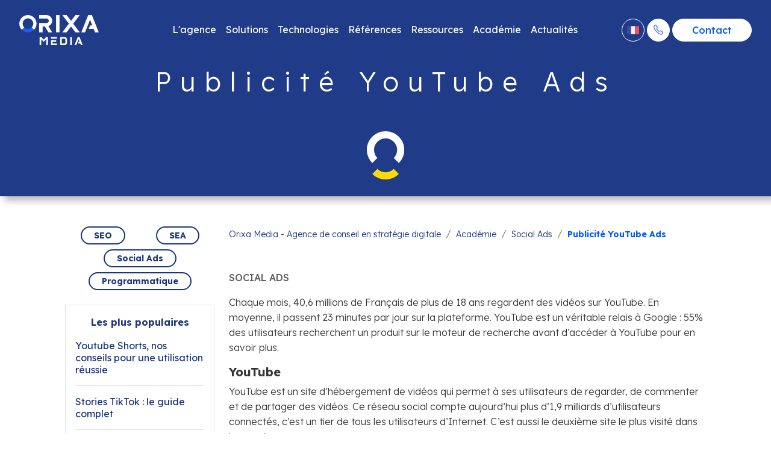

--- FILE ---
content_type: text/html; charset=UTF-8
request_url: https://www.orixa-media.com/academie/social-media/youtube-ads/
body_size: 12960
content:
<!DOCTYPE html>
<html lang="fr" prefix="og: http://ogp.me/ms#"><head><script type="text/javascript">window.gdprAppliesGlobally=true;(function(){function a(e){if(!window.frames[e]){if(document.body&&document.body.firstChild){var t=document.body;var n=document.createElement("iframe");n.style.display="none";n.name=e;n.title=e;t.insertBefore(n,t.firstChild)}
        else{setTimeout(function(){a(e)},5)}}}function e(n,r,o,c,s){function e(e,t,n,a){if(typeof n!=="function"){return}if(!window[r]){window[r]=[]}var i=false;if(s){i=s(e,t,n)}if(!i){window[r].push({command:e,parameter:t,callback:n,version:a})}}e.stub=true;function t(a){if(!window[n]||window[n].stub!==true){return}if(!a.data){return}
            var i=typeof a.data==="string";var e;try{e=i?JSON.parse(a.data):a.data}catch(t){return}if(e[o]){var r=e[o];window[n](r.command,r.parameter,function(e,t){var n={};n[c]={returnValue:e,success:t,callId:r.callId};a.source.postMessage(i?JSON.stringify(n):n,"*")},r.version)}}
            if(typeof window[n]!=="function"){window[n]=e;if(window.addEventListener){window.addEventListener("message",t,false)}else{window.attachEvent("onmessage",t)}}}e("__tcfapi","__tcfapiBuffer","__tcfapiCall","__tcfapiReturn");a("__tcfapiLocator");(function(e){
            var t=document.createElement("script");t.id="spcloader";t.type="text/javascript";t.async=true;t.src="https://sdk.privacy-center.org/"+e+"/loader.js?target="+document.location.hostname;t.charset="utf-8";var n=document.getElementsByTagName("script")[0];n.parentNode.insertBefore(t,n)})("a1e5a88c-494c-440f-bc2f-b3bb27fa3ba3")})();</script><meta name="qwant-site-id" content="$2y$10$nktqKQOZmq7b5i2PbedWXe84s/7QvbTUfoLX8LIT4YF.l4WOWrg3e" /><link rel="icon" type="image/png" href=/wp-content/themes/orixa/src/img/favicon.ico?202402011704 /><meta property="og:title" content="Publicité Youtube Ads : ciblez une audience qualifiée !" /><meta property="og:url" content="https://www.orixa-media.com/academie/social-media/youtube-ads/" /><meta property="og:type" content="article" /><meta property="og:image" content="" /><meta property="og:image:secure_url" content="" /><meta property="twitter:image" content="" /><link rel="alternate" hreflang="en" href="https://www.orixa-media.com/en/"/><link rel="alternate" hreflang="nl" href="https://www.orixa-media.com/nl/"/><meta name="viewport" content="width=device-width, initial-scale=1, shrink-to-fit=no"><title>Publicité Youtube Ads : ciblez une audience qualifiée !</title><meta name="description" content="L’avantage n°1 de YouTube réside dans ses audiences. Faisant partie intégrante de Google depuis son rachat en 2006, YouTube bénéficie de la puissance des audiences de Google. Comment diffuser vos publicité Youtube Ads ?"/><link rel="canonical" href="https://www.orixa-media.com/academie/social-media/youtube-ads/" /><script type='application/ld+json'>
        {
            "@context":"https://schema.org",
            "@type":"Organization",
            "url":"https://www.orixa-media.com/",
            "sameAs":[],
            "@id":"https://www.orixa-media.com/#organization",
            "name":"Orixa Media",
            "logo":["/wp-content/themes/orixa/src/logo-2022.svg"]
        }
    </script><link rel="dns-prefetch" href="//static.orixa-media.com"/><link rel="stylesheet" href="/wp-content/themes/orixa/dist/css/build/main.min.css?202402011704"><link rel="stylesheet" href="https://cdn.jsdelivr.net/npm/bootstrap-icons@1.5.0/font/bootstrap-icons.css"><script>
        function getParam(p) {
            var match = RegExp('[?&]' + p + '=([^&]*)').exec(window.location.search);
            return match && decodeURIComponent(match[1].replace(/\+/g, ' '));
        }

        function getExpiryRecord(value) {
            var expiryPeriod = 90 * 24 * 60 * 60 * 1000;

            var expiryDate = new Date().getTime() + expiryPeriod;
            return {
                value: value,
                expiryDate: expiryDate
            };
        }

        function addGclid() {
            var gclidParam = getParam('gclid');
            var gclidFormFields = ['gclid_field', 'gclid_field_1', 'gclid_field_2', 'foobar'];
            var gclidRecord = null;
            var currGclidFormField;

            var gclsrcParam = getParam('gclsrc');
            var isGclsrcValid = !gclsrcParam || gclsrcParam.indexOf('aw') !== -1;

            gclidFormFields.forEach(function (field) {
                if (document.getElementById(field)) {
                    currGclidFormField = document.getElementById(field);
                }
            });

            if (gclidParam && isGclsrcValid) {
                gclidRecord = getExpiryRecord(gclidParam);
                localStorage.setItem('gclid', JSON.stringify(gclidRecord));
            }

            var gclid = gclidRecord || JSON.parse(localStorage.getItem('gclid'));
            var isGclidValid = gclid && new Date().getTime() < gclid.expiryDate;

            if (currGclidFormField && isGclidValid) {
                currGclidFormField.value = gclid.value;
            }
        }
        window.addEventListener('load', addGclid);
    </script><script charset="utf-8" type="text/javascript" src="//js-eu1.hsforms.net/forms/embed/v2.js"></script><script type="text/javascript" id="hs-script-loader" async defer src="//js.hs-scripts.com/25915191.js"></script></head><body class="position-relative site-orixa"><noscript><iframe src="https://www.googletagmanager.com/ns.html?id=GTM-NVBLSVR" height="0" width="0" style="display:none;visibility:hidden"></iframe></noscript><nav id="navbar" class="navbar fixed-top navbar-dark"><div class="container-fluid"><a title="Publicité YouTube Ads | " class="navbar-brand" href="/"><img alt="Orixa media" src="/wp-content/themes/orixa/src/logo-2022.svg" class="logo"></a><div class="d-flex align-items-center d-xl-none"><li class="d-inline-block nav-item dropdown-hover mobile position-relative flags"><a class="nav-link dropdown-toggle btn-icon btn-main-reverse rounded-pill me-2 flag"><img src="/wp-content/themes/orixa/src/img/layout/fr-flag.svg" alt="/"></a><ul class="dropdown-menu dropdown-menu-hover" aria-labelledby="navbarDropdown3"><li class=dropdown-item><a class="flag" href="https://www.orixa-media.com/en/"><img src="/wp-content/themes/orixa/src/img/layout/en-flag.svg" alt="/"></a></li><li class=dropdown-item><a class="flag" href="https://www.orixa-media.com/nl/"><img src="/wp-content/themes/orixa/src/img/layout/nl-flag.svg" alt="/"></a></li></ul></li><a id="header-phone-orixa" class="btn-icon btn-main-reverse rounded-pill me-2" href="tel:+33 7 77 85 52 46"><i class="bi bi-telephone text-main-blue"></i><span class="visually-hidden">Téléphone</span></a><button class="navbar-toggler btn-icon btn-main-reverse rounded-pill" type="button" data-bs-toggle="collapse" data-bs-target="#navbarCollapse" aria-controls="navbarSupportedContent" aria-expanded="false" aria-label="Toggle navigation"><i class="bi bi-list text-main-blue"></i></button></div><ul class="collapse navbar-collapse mb-xxl-0" id="navbarCollapse"><ul class="main-nav navbar-nav mx-xl-auto mb-2 mb-lg-0"><li class="nav-item dropdown"><a class="nav-link dropdown-toggle lh-13" href="#" id="dropdownAgency" role="button" data-bs-toggle="dropdown" data-bs-auto-close="outside" aria-expanded="false">
                                L'agence
                            </a><ul class="dropdown-menu" aria-labelledby="dropdownAgency" ><li><a class="dropdown-item" href="https://www.orixa-media.com/agence/">À propos</a></li><li><a class="dropdown-item" href="https://www.orixa-media.com/badges/">Badges</a></li><li><a class="dropdown-item" href="https://www.orixa-media.com/partenaires/">Partenaires</a></li><li><a href="https://jobs.layan.eu/fr/orixa-media" target="_blank" class="dropdown-item">Recrutement</a></li></ul></li><li class="nav-item dropdown"><a class="nav-link dropdown-toggle lh-13" href="#" id="dropdownOffres" role="button" data-bs-toggle="dropdown" data-bs-auto-close="outside" aria-expanded="false">
                                Solutions
                            </a><ul class="dropdown-menu" aria-labelledby="dropdownOffres"><li class="dropend"><a class="dropdown-item dropdown-toggle" href="#" data-bs-toggle="dropdown" data-bs-auto-close="outside" aria-expanded="false"><span class="me-2">SEA &#038; Shopping</span><i class="bi bi-chevron-right ms-auto"></i></a><ul class="dropdown-menu"><li><a class="dropdown-item" href="https://www.orixa-media.com/agence-sea/google-ads/">Google Ads</a></li><li><a class="dropdown-item" href="https://www.orixa-media.com/agence-sea/bing-ads/">Microsoft ads</a></li><li><a class="dropdown-item" href="https://www.orixa-media.com/agence-sea/amazon-ads/">Amazon Ads</a></li><li><a class="dropdown-item" href="https://www.orixa-media.com/agence-sea/google-shopping/">Google Shopping</a></li><li><a class="dropdown-item" href="https://www.orixa-media.com/agence-sea/audit-shopping-ads/">Audit Shopping Ads</a></li><li><a class="dropdown-item" href="https://www.orixa-media.com/agence-sea/agence-mobile-apps/">App Download</a></li><li><a class="dropdown-item" href="https://www.orixa-media.com/agence-sea/audit-sea/">Audit SEA</a></li></ul></li><li class="dropend"><a class="dropdown-item dropdown-toggle" href="#" data-bs-toggle="dropdown" data-bs-auto-close="outside" aria-expanded="false"><span class="me-2">SEO</span><i class="bi bi-chevron-right ms-auto"></i></a><ul class="dropdown-menu"><li><a class="dropdown-item" href="https://www.orixa-media.com/agence-seo/agence-geo/">Agence GEO</a></li><li><a class="dropdown-item" href="https://www.orixa-media.com/agence-seo/audit-seo/">Audit SEO de votre site Internet</a></li><li><a class="dropdown-item" href="https://www.orixa-media.com/agence-seo/redaction-web/">Rédaction SEO</a></li><li><a class="dropdown-item" href="https://www.orixa-media.com/agence-seo/audit-seo-technique/">Audit Technique SEO</a></li><li><a class="dropdown-item" href="https://www.orixa-media.com/agence-seo/netlinking/">Netlinking</a></li><li><a class="dropdown-item" href="https://www.orixa-media.com/agence-seo/agence-referencement-video-vseo/">Agence référencement vidéo &#8211; VSEO</a></li><li><a class="dropdown-item" href="https://www.orixa-media.com/agence-seo/referencement-local/">Référencement local</a></li></ul></li><li class="dropend"><a class="dropdown-item dropdown-toggle" href="#" data-bs-toggle="dropdown" data-bs-auto-close="outside" aria-expanded="false"><span class="me-2">Social</span><i class="bi bi-chevron-right ms-auto"></i></a><ul class="dropdown-menu"><li><a class="dropdown-item" href="https://www.orixa-media.com/agence-social-ads/facebook-ads/">Facebook Ads</a></li><li><a class="dropdown-item" href="https://www.orixa-media.com/agence-social-ads/influence/">Influence Marketing</a></li><li><a class="dropdown-item" href="https://www.orixa-media.com/agence-social-ads/instagram-ads/">Instagram Ads</a></li><li><a class="dropdown-item" href="https://www.orixa-media.com/agence-social-ads/tiktok-ads/">TikTok Ads</a></li><li><a class="dropdown-item" href="https://www.orixa-media.com/agence-social-ads/linkedin-ads/">LinkedIn Ads</a></li><li><a class="dropdown-item" href="https://www.orixa-media.com/agence-social-ads/twitter-ads/">Twitter Ads</a></li><li><a class="dropdown-item" href="https://www.orixa-media.com/agence-social-ads/pinterest-ads/">Pinterest Ads</a></li><li><a class="dropdown-item" href="https://www.orixa-media.com/agence-social-ads/waze-ads/">Waze Ads</a></li><li><a class="dropdown-item" href="https://www.orixa-media.com/agence-social-ads/snapchat-ads/">Snapchat Ads</a></li></ul></li><li class="dropend"><a class="dropdown-item dropdown-toggle" href="#" data-bs-toggle="dropdown" data-bs-auto-close="outside" aria-expanded="false"><span class="me-2">Agence Data et Analytics</span><i class="bi bi-chevron-right ms-auto"></i></a><ul class="dropdown-menu"><li><a class="dropdown-item" href="https://www.orixa-media.com/agence-data-analytics/agence-web-analytics/">Agence Web Analytics</a></li><li><a class="dropdown-item" href="https://www.orixa-media.com/agence-data-analytics/attribution-contribution/">Attribution-Contribution</a></li><li><a class="dropdown-item" href="https://www.orixa-media.com/agence-data-analytics/enrichissement-first-party/">Enrichissement des données First Party</a></li><li><a class="dropdown-item" href="https://www.orixa-media.com/agence-data-analytics/respect-privacy/">Respect de la privacy</a></li></ul></li><li class="dropend"><a class="dropdown-item dropdown-toggle" href="#" data-bs-toggle="dropdown" data-bs-auto-close="outside" aria-expanded="false"><span class="me-2">Programmatique</span><i class="bi bi-chevron-right ms-auto"></i></a><ul class="dropdown-menu"><li><a class="dropdown-item" href="https://www.orixa-media.com/agence-programmatique/display-video-ads/">Display &#038; Vidéo</a></li><li><a class="dropdown-item" href="https://www.orixa-media.com/agence-programmatique/youtube-ads/">YouTube</a></li></ul></li><li><a class="dropdown-item" href="https://www.orixa-media.com/agence-generation-leads/">Leads, Email &#038; SMS</a></li><li><a class="dropdown-item" href="https://www.orixa-media.com/notre-studio-de-creation/">Notre studio de création</a></li><li><a class="dropdown-item" href="https://www.orixa-media.com/orixa-academy-formation/">Orixa Academy : Nos formations</a></li></ul></li><li class="nav-item dropdown"><a class="nav-link dropdown-toggle lh-13" href="#" id="dropdownTechnologies" role="button" data-bs-toggle="dropdown"  data-bs-auto-close="outside" aria-expanded="false">
                                Technologies
                            </a><ul class="dropdown-menu" aria-labelledby="dropdownTechnologies" ><li><a class="dropdown-item" href="https://www.orixa-media.com/feedcast/">Feedcast.io</a></li><li><a class="dropdown-item" href="https://www.orixa-media.com/genelead/">Genelead</a></li></ul></li><li class="nav-item dropdown"><a class="nav-link dropdown-toggle lh-13" href="#" id="dropdownReferences" role="button" data-bs-toggle="dropdown" data-bs-auto-close="outside" aria-expanded="false">
                                Références
                            </a><ul class="dropdown-menu" aria-labelledby="dropdownReferences" ><li><a class="dropdown-item" href="/case-studies/">Nos Cas Clients</a></li><li><a class="dropdown-item" href="https://www.orixa-media.com/temoignages-et-avis/">Nos témoignages clients</a></li><li><a class="dropdown-item" href="https://www.orixa-media.com/references/">Nos références</a></li></ul></li><li class="nav-item dropdown"><a class="nav-link dropdown-toggle lh-13" href="#" id="dropdownRessources" role="button" data-bs-toggle="dropdown" data-bs-auto-close="outside" aria-expanded="false">
                                Ressources
                            </a><ul class="dropdown-menu" aria-labelledby="dropdownRessources" ><li><a class="dropdown-item" href="/webinars/">Webinars</a></li><li><a class="dropdown-item" href="/e-books/">E-books</a></li></ul></li><li class="nav-item"><a class="nav-link dropdown-toggle lh-13" href="/academie/">
                                Académie
                            </a></li><li class="nav-item dropdown-hover"><a class="nav-link dropdown-toggle lh-13" href="#" id="dropdownRessource" role="button" data-bs-toggle="dropdown" data-bs-auto-close="outside" aria-expanded="false">
                                Actualités
                            </a><ul class="dropdown-menu dropdown-menu-hover" aria-labelledby="dropdownRessource" ><li><a class="dropdown-item" href="/blog/">Blog</a></li><li><a class="dropdown-item" href="/presse/">Presse</a></li></ul></li></ul><ul class="navbar-nav d-flex flex-column flex-xl-row align-items-center"><li class="d-none d-xl-block nav-item dropdown"><a class="nav-link dropdown-toggle btn-icon btn-main-reverse rounded-pill me-3" href="tel:+33 7 77 85 52 46" id="navbarDropdown2" role="button" data-bs-toggle="dropdown" data-bs-auto-close="outside" aria-expanded="false"><i class="bi bi-telephone text-main-blue"></i><span class="visually-hidden">Téléphone</span></a><ul class="dropdown-menu" aria-labelledby="navbarDropdown2"><li class=dropdown-item>+33 7 77 85 52 46</li></ul></li><li class="nav-item mt-5 mt-xl-0"><a href="https://www.orixa-media.com/contact/" class="nav-link btn btn-main-reverse rounded-pill text-uppercase fw-500 me-xl-3 contact contact-link">Contact</a></li><li class="nav-item d-flex d-xl-none mt-5"><a title="Facebook Orixa Media" href="https://www.facebook.com/orixa.media/"><span class="bi bi-facebook text-white me-4 fs-1"></span></a><a title="Instagram Orixa Media" href="https://www.instagram.com/orixamedia/"><span class="bi bi-instagram text-white me-4 fs-1"></span></a><a title="LinkedIn Orixa Media" href="https://fr.linkedin.com/company/orixa-media"><span class="bi bi-linkedin text-white me-4 fs-1"></span></a><a title="Twitter Orixa Media" href="https://twitter.com/orixamedia?lang=fr"><span class="bi bi-twitter text-white fs-1"></span></a></li></ul></ul><ul class="d-none d-xl-flex flex-grow-1 mb-0"><ul class="main-nav navbar-nav mx-xl-auto mb-2 mb-lg-0 flex-row"><li class="nav-item dropdown-hover"><a class="nav-link dropdown-toggle lh-13" href="#" id="dropdownAgence" role="button" data-bs-toggle="dropdown" data-bs-auto-close="outside" aria-expanded="false">
                                L'agence
                            </a><ul class="dropdown-menu dropdown-menu-hover" aria-labelledby="dropdownAgence" ><li><a class="dropdown-item" href="https://www.orixa-media.com/agence/">À propos</a></li><li><a class="dropdown-item" href="https://www.orixa-media.com/badges/">Badges</a></li><li><a class="dropdown-item" href="https://www.orixa-media.com/partenaires/">Partenaires</a></li><li><a href="https://jobs.layan.eu/fr/orixa-media" target="_blank" class="dropdown-item">Recrutement</a></li></ul></li><li class="nav-item dropdown-hover"><a class="nav-link lh-13" href="#">
                                Solutions
                            </a><ul class="dropdown-menu-hover dropdown-menu"><li class="dropend-hover"><a class="dropdown-item dropdown-toggle d-flex lh-13" href="https://www.orixa-media.com/agence-sea/"><span class="me-2">SEA &#038; Shopping</span><i class="bi bi-chevron-right ms-auto"></i></a><ul class="dropdown-menu"><li><a class="dropdown-item" href="https://www.orixa-media.com/agence-sea/google-ads/">Google Ads</a></li><li><a class="dropdown-item" href="https://www.orixa-media.com/agence-sea/bing-ads/">Microsoft ads</a></li><li><a class="dropdown-item" href="https://www.orixa-media.com/agence-sea/amazon-ads/">Amazon Ads</a></li><li><a class="dropdown-item" href="https://www.orixa-media.com/agence-sea/google-shopping/">Google Shopping</a></li><li><a class="dropdown-item" href="https://www.orixa-media.com/agence-sea/audit-shopping-ads/">Audit Shopping Ads</a></li><li><a class="dropdown-item" href="https://www.orixa-media.com/agence-sea/agence-mobile-apps/">App Download</a></li><li><a class="dropdown-item" href="https://www.orixa-media.com/agence-sea/audit-sea/">Audit SEA</a></li></ul></li><li class="dropend-hover"><a class="dropdown-item dropdown-toggle d-flex lh-13" href="https://www.orixa-media.com/agence-seo/"><span class="me-2">SEO</span><i class="bi bi-chevron-right ms-auto"></i></a><ul class="dropdown-menu"><li><a class="dropdown-item" href="https://www.orixa-media.com/agence-seo/agence-geo/">Agence GEO</a></li><li><a class="dropdown-item" href="https://www.orixa-media.com/agence-seo/audit-seo/">Audit SEO de votre site Internet</a></li><li><a class="dropdown-item" href="https://www.orixa-media.com/agence-seo/redaction-web/">Rédaction SEO</a></li><li><a class="dropdown-item" href="https://www.orixa-media.com/agence-seo/audit-seo-technique/">Audit Technique SEO</a></li><li><a class="dropdown-item" href="https://www.orixa-media.com/agence-seo/netlinking/">Netlinking</a></li><li><a class="dropdown-item" href="https://www.orixa-media.com/agence-seo/agence-referencement-video-vseo/">Agence référencement vidéo &#8211; VSEO</a></li><li><a class="dropdown-item" href="https://www.orixa-media.com/agence-seo/referencement-local/">Référencement local</a></li></ul></li><li class="dropend-hover"><a class="dropdown-item dropdown-toggle d-flex lh-13" href="https://www.orixa-media.com/agence-social-ads/"><span class="me-2">Social</span><i class="bi bi-chevron-right ms-auto"></i></a><ul class="dropdown-menu"><li><a class="dropdown-item" href="https://www.orixa-media.com/agence-social-ads/facebook-ads/">Facebook Ads</a></li><li><a class="dropdown-item" href="https://www.orixa-media.com/agence-social-ads/influence/">Influence Marketing</a></li><li><a class="dropdown-item" href="https://www.orixa-media.com/agence-social-ads/instagram-ads/">Instagram Ads</a></li><li><a class="dropdown-item" href="https://www.orixa-media.com/agence-social-ads/tiktok-ads/">TikTok Ads</a></li><li><a class="dropdown-item" href="https://www.orixa-media.com/agence-social-ads/linkedin-ads/">LinkedIn Ads</a></li><li><a class="dropdown-item" href="https://www.orixa-media.com/agence-social-ads/twitter-ads/">Twitter Ads</a></li><li><a class="dropdown-item" href="https://www.orixa-media.com/agence-social-ads/pinterest-ads/">Pinterest Ads</a></li><li><a class="dropdown-item" href="https://www.orixa-media.com/agence-social-ads/waze-ads/">Waze Ads</a></li><li><a class="dropdown-item" href="https://www.orixa-media.com/agence-social-ads/snapchat-ads/">Snapchat Ads</a></li></ul></li><li class="dropend-hover"><a class="dropdown-item dropdown-toggle d-flex lh-13" href="https://www.orixa-media.com/agence-data-analytics/"><span class="me-2">Agence Data et Analytics</span><i class="bi bi-chevron-right ms-auto"></i></a><ul class="dropdown-menu"><li><a class="dropdown-item" href="https://www.orixa-media.com/agence-data-analytics/agence-web-analytics/">Agence Web Analytics</a></li><li><a class="dropdown-item" href="https://www.orixa-media.com/agence-data-analytics/attribution-contribution/">Attribution-Contribution</a></li><li><a class="dropdown-item" href="https://www.orixa-media.com/agence-data-analytics/enrichissement-first-party/">Enrichissement des données First Party</a></li><li><a class="dropdown-item" href="https://www.orixa-media.com/agence-data-analytics/respect-privacy/">Respect de la privacy</a></li></ul></li><li class="dropend-hover"><a class="dropdown-item dropdown-toggle d-flex lh-13" href="https://www.orixa-media.com/agence-programmatique/"><span class="me-2">Programmatique</span><i class="bi bi-chevron-right ms-auto"></i></a><ul class="dropdown-menu"><li><a class="dropdown-item" href="https://www.orixa-media.com/agence-programmatique/display-video-ads/">Display &#038; Vidéo</a></li><li><a class="dropdown-item" href="https://www.orixa-media.com/agence-programmatique/youtube-ads/">YouTube</a></li></ul></li><li><a class="dropdown-item" href="https://www.orixa-media.com/agence-generation-leads/">Leads, Email &#038; SMS</a></li><li><a class="dropdown-item" href="https://www.orixa-media.com/notre-studio-de-creation/">Notre studio de création</a></li><li><a class="dropdown-item" href="https://www.orixa-media.com/orixa-academy-formation/">Orixa Academy : Nos formations</a></li></ul></li><li class="nav-item dropdown-hover"><a class="nav-link dropdown-toggle lh-13" href="#" id="dropdownTechnos" role="button" data-bs-toggle="dropdown"  data-bs-auto-close="outside" aria-expanded="false">
                                Technologies
                            </a><ul class="dropdown-menu dropdown-menu-hover" aria-labelledby="dropdownTechnos" ><li><a class="dropdown-item" href="https://www.orixa-media.com/feedcast/">Feedcast.io</a></li><li><a class="dropdown-item" href="https://www.orixa-media.com/genelead/">Genelead</a></li></ul></li><li class="nav-item dropdown-hover"><a class="nav-link dropdown-toggle lh-13" href="#" id="dropdownRefs" role="button" data-bs-toggle="dropdown" data-bs-auto-close="outside" aria-expanded="false">
                                Références
                            </a><ul class="dropdown-menu dropdown-menu-hover" aria-labelledby="dropdownRefs" ><li><a class="dropdown-item" href="/case-studies/">Nos Cas Clients</a></li><li><a class="dropdown-item" href="https://www.orixa-media.com/temoignages-et-avis/">Nos témoignages clients</a></li><li><a class="dropdown-item" href="https://www.orixa-media.com/references/">Nos références</a></li></ul></li><li class="nav-item dropdown-hover"><a class="nav-link dropdown-toggle lh-13" href="#" id="dropdownRessource" role="button" data-bs-toggle="dropdown" data-bs-auto-close="outside" aria-expanded="false">
                                Ressources
                            </a><ul class="dropdown-menu dropdown-menu-hover" aria-labelledby="dropdownRessource" ><li><a class="dropdown-item" href="/webinars/">Webinars</a></li><li><a class="dropdown-item" href="/e-books/">E-books</a></li></ul></li><li class="nav-item"><a class="nav-link dropdown-toggle lh-13" href="/academie/">
                                Académie
                            </a></li><li class="nav-item dropdown-hover"><a class="nav-link dropdown-toggle lh-13" href="#" id="dropdownRessource" role="button" data-bs-toggle="dropdown" data-bs-auto-close="outside" aria-expanded="false">
                                Actualités
                            </a><ul class="dropdown-menu dropdown-menu-hover" aria-labelledby="dropdownRessource" ><li><a class="dropdown-item" href="/blog/">Blog</a></li><li><a class="dropdown-item" href="/presse/">Presse</a></li></ul></li></ul><ul class="navbar-nav d-flex flex-column flex-xl-row align-items-center "><li class="d-none d-xl-block nav-item dropdown-hover flags"><a class="nav-link dropdown-toggle btn-icon btn-main-reverse rounded-pill me-1 flag"><img src="/wp-content/themes/orixa/src/img/layout/fr-flag.svg" alt="/"></a><ul class="dropdown-menu dropdown-menu-hover" aria-labelledby="navbarDropdown3"><li class=dropdown-item><a class="flag" href="https://www.orixa-media.com/en/"><img src="/wp-content/themes/orixa/src/img/layout/en-flag.svg" alt="/"></a></li><li class=dropdown-item><a class="flag" href="https://www.orixa-media.com/nl/"><img src="/wp-content/themes/orixa/src/img/layout/nl-flag.svg" alt="/"></a></li></ul></li><li class="d-none d-xl-block nav-item dropdown-hover"><a class="dropdown-toggle btn btn-ds-orixa primary-btn-orixa reverse-btn btn-pill btn-icon me-1" href="tel:+33 7 77 85 52 46"><i class="bi bi-telephone text-electric-blue"></i><span class="visually-hidden">Téléphone</span></a><ul class="dropdown-menu dropdown-menu-hover" aria-labelledby="navbarDropdown3"><li class=dropdown-item><a href="tel:+33 7 77 85 52 46">
                                    +33 7 77 85 52 46
                                </a></li></ul></li><li class="nav-item mt-5 mt-xl-0"><a href="https://www.orixa-media.com/contact/" class="btn btn-ds-orixa btn-pill primary-btn-orixa reverse-btn">Contact</a></li><li class="nav-item d-flex d-xl-none mt-5"><a title="Facebook Orixa Media" href="https://www.facebook.com/orixa.media/"><span class="bi bi-facebook text-white me-4 fs-1"></span></a><a title="Instagram Orixa Media" href="https://www.instagram.com/orixamedia/"><span class="bi bi-instagram text-white me-4 fs-1"></span></a><a title="LinkedIn Orixa Media" href="https://fr.linkedin.com/company/orixa-media"><span class="bi bi-linkedin text-white me-4 fs-1"></span></a><a title="Twitter Orixa Media" href="https://twitter.com/orixamedia?lang=fr"><span class="bi bi-twitter text-white fs-1"></span></a></li></ul></ul></div></nav><main class=""><div itemscope itemtype="http://schema.org/Article"><div class="page-head"><div class="container"><div class="row text-center text-white"><h1 class="fw-light fs-44m28 px-0">Publicité YouTube Ads</h1><div class="col-12 mt-lg-5"><img class="img-fluid d-block mx-auto orx-short" src="/wp-content/themes/orixa/assets/img/layout/orixa-short-yellow.svg" alt="orixa short"></div></div></div></div><section class="academy-article"><div class="container"><div class="row"><div class="col-12 col-md-9 mb-5 order-lg-2"><div class="post-content"><div class="col-12 d-none d-lg-flex mb-4"><nav aria-label="breadcrumb" class="mb-4"><ol class="breadcrumb d-flex justify-content-center justify-content-md-start p-0 m-0 old" itemscope itemtype="http://schema.org/BreadcrumbList"><li class="breadcrumb-item" itemprop="itemListElement" itemscope itemtype="http://schema.org/ListItem"><a itemprop="item" href="/" class=""><span itemprop="name">Orixa Media - Agence de conseil en stratégie digitale</span><meta itemprop="position" content="1" /></a></li><li class="breadcrumb-item" itemprop="itemListElement" itemscope itemtype="http://schema.org/ListItem"><a itemprop="item" href="https://www.orixa-media.com/academie/" class=""><span itemprop="name">Académie</span><meta itemprop="position" content="2" /></a></li><li class="breadcrumb-item" itemprop="itemListElement" itemscope itemtype="http://schema.org/ListItem"><a itemprop="item" href="https://www.orixa-media.com/academie/social-media/" class=""><span itemprop="name">Social Ads</span><meta itemprop="position" content="3" /></a></li><li class="breadcrumb-item" aria-current="page" itemprop="itemListElement" itemscope itemtype="http://schema.org/ListItem"><span itemprop="name">Publicité YouTube Ads</span><meta itemprop="position" content="4" /></li></ol></nav></div><p class="text-uppercase fw-500 article-category mt-5 mt-lg-0">Social Ads</p><div itemprop="articleBody"><p>Chaque mois, 40,6 millions de Français de plus de 18 ans regardent des vidéos sur YouTube. En moyenne, il passent 23 minutes par jour sur la plateforme. YouTube est un véritable relais à Google : 55% des utilisateurs recherchent un produit sur le moteur de recherche avant d’accéder à YouTube pour en savoir plus.</p><h2>YouTube</h2><p>YouTube est un site d’hébergement de vidéos qui permet à ses utilisateurs de regarder, de commenter et de partager des vidéos. Ce réseau social compte aujourd’hui plus d’1,9 milliards d’utilisateurs connectés, c’est un tier de tous les utilisateurs d’Internet. C’est aussi le deuxième site le plus visité dans le monde.</p><h2><strong>L’intérêt de faire de la Publicité sur YouTube pour les entreprises</strong></h2><p>L’avantage n°1 de YouTube réside dans ses audiences. Faisant partie intégrante de Google depuis son rachat en 2006, YouTube bénéficie de la puissance des audiences de Google. Audience de marché, audiences affinitaire, custom intent audience, remarketing, customer match, les possibilités de ciblage sont considérables grâce à la puissance hégémonique de Google. Le nombre de visiteur quotidien de la plateforme vidéo en fait aussi un avantage non négligeable.</p><h2>YouTube Ads : quels sont les objectifs poursuivis ?</h2><p>Lors de la création d’une campagne YouTube, vous avez la possibilité de choisir entre 4 objectifs.</p><p>Premièrement, l’objectif de <strong>génération de prospects </strong>qui a pour but de développer une audience qualifiée afin de faire découvrir un produit, un service. Ensuite, l’objectif de <strong>vente</strong> est conçu pour inciter les internautes à transformer. L’objectif de <strong>notoriété</strong> qui se décline en deux formats, soit dans l’objectif de susciter l’engagement des internautes avec vos produits ou vos services, soit dans l’objectif de renforcer la notoriété ou la mémorisation de vos produits. Enfin, l’objectif de <strong>trafic</strong> qui a pour but d’attirer sur votre site internet des internautes qui ont montré une appétence pour votre marque.</p><h2>Formats Youtube Ads</h2><p>Le format que l’on retrouve le plus sur YouTube et que vous avez surement déjà vu aussi est l’<strong>Instream désactivable</strong>. C’est un format de publicité qui peut-être diffusé avant ou pendant une vidéo. Il est désactivable après 5 secondes de visionnage. Vous avez donc 5 secondes pour capter suffisamment l’attention d’un utilisateur pour qu’il souhaite regarder l’intégralité de la vidéo et qu’il s’intéresse davantage à votre produit ou service.</p><p>Le deuxième format Instream est l’<strong>Instream non désactivable</strong>. Il fonctionne de la même manière que le précédent sauf qu’il n’est utilisable qu’avec des vidéos de 15 secondes pour ne pas être trop intrusif et désagréable pour l’internaute.</p><p>Le format <strong>Bumper</strong>, un format éclair de 6 secondes non skippable qui délivre un message percutant. Il peut être inséré avant ou pendant la vidéo et à l’avantage d’être le format le moins cher.</p><p>Le format <strong>séquence d’annonces</strong> combine les formats Instream et Bumper. Ce format vous permet de tester plusieurs angles et formats, c’est le plus complet. Enfin, le format <strong>Outstream</strong> qui permet de diffuser des publicités uniquement sur les sites partenaires de YouTube et Google sur mobile et tablette. Pour ce format là, la vidéo se lance sans le son.</p><p>Il existe aussi des formats premium qui sont accessibles via un minimum de dépenses. Le programme <strong>First Watch</strong> permet de diffuser votre annonce vidéo en priorité. Votre publicité sera la première à laquelle l’internaute sera exposé sur YouTube. Les formats <strong>Masthead</strong> concernent des publicités diffusées uniquement sur la homepage de YouTube pendant 24h.</p><p>En savoir plus sur les <a href="https://www.orixa-media.com/academie/social-media/format-pub-youtube/">formats pub Youtube</a>.</p><h2>Quels sont les critères de ciblage ?</h2><p>Les différents ciblage par type d’audience que proposent YouTube permettent de définir qui vous souhaitez toucher en vous basant sur des données démographiques, des centres d’intérêts ou encore des intentions d’achat. Les critères démographiques disponibles sont l’âge, le sexe et le statut parental. Pour aller plus loin, il est aussi possible de cibler certaines caractéristiques, comme le fait d’être propriétaire ou locataire par exemple.</p><p><strong>Il existe 7 audiences différentes basées sur les centres d’intérêts :</strong></p><ul><li>Les <strong>audiences d’affinité</strong> qui restent assez vastes et permettent de cibler par exemple les passionnés de sport. Les <strong>audiences d’affinité personnalisées</strong> permettent d’aller encore plus loin et de cibler les passionnés de marathon par exemple.</li><li>L’<strong>audience des événements de la vie</strong> permet de cibler les internautes qui ont franchi une étape importante comme un déménagement, un diplôme, un nouvel emploi ou un mariage.</li><li>Les <strong>audiences sur le marché</strong> permettent de cibler les internautes qui recherchent un type de produit.</li><li>Les <strong>audiences d’intention</strong> personnalisées permettent de cibler des utilisateurs en fonction d’une requête qu’ils ont récemment tapé sur Google.</li><li>Les <strong>audiences de Remarketing Vidéo</strong> vous permettent de cibler des utilisateurs en fonction de leurs interactions avec vos vidéos ou votre chaîne YouTube. Vous pouvez aussi utiliser les <strong>audiences de Remarketing pour les sites Web et applications</strong>, cela permet à vos annonces de diffuser auprès des internautes qui ont interagi avec votre site Web ou votre application.</li><li>Le <strong>ciblage par liste de clients</strong> permet d’utiliser vos bases de données pour interagir avec vos clients à travers vos publicités.</li><li>Enfin, les <strong>audiences similaires </strong>vous permettent de toucher une audience qui possède les mêmes caractéristiques qu’une de vos audiences de remarketing ou que votre liste de client.</li></ul><h2>Comment créer une campagne publicitaire sur YouTube ?</h2><p>Avant de créer une campagne Vidéo, assurez-vous que votre vidéo est en ligne sur YouTube.</p><p>Connectez-vous à votre compte Google Ads et créez une nouvelle campagne. Choisissez parmi les objectifs que nous avons définis plus haut : <strong>prospects, trafic, ventes ou notoriété</strong>. Ensuite, sélectionnez vidéo comme type de campagne. Vous pouvez ensuite choisir la stratégie d’enchères, les budgets, les réseaux sur lesquels vous souhaitez diffuser. Vous pouvez également choisir parmi les résultats de recherche YouTube, sur des vidéos YouTube, des pages de chaîne et la page d’accueil, ou encore sur les sites partenaires vidéos sur le réseau Display.</p><p>Sélectionnez ensuite l’audience à laquelle vous souhaitez diffuser votre vidéo en fonction de mots-clés, thèmes et emplacements. Puis, choisissez un format d’annonce : InStream, Video Discovery, Bumper ou Outstream (&#8230;). Définissez l’URL et le titre et votre campagne est prête à diffuser !</p><h2>Les best practices YouTube Ads</h2><p>Définissez clairement votre objectif. Une fois fixé, vous pourrez définir la structure de votre campagne. Selon votre objectif de campagne, adressez des audiences plus ou moins large. Si vous souhaitez générer des ventes, capitalisez sur les audiences qui vous connaissent déjà. Dans le cas où vous souhaiteriez davantage travailler votre notoriété, adressez-vous à des audiences suffisamment large pour que votre message porte.</p><p>Travaillez votre vidéo, elle est responsable de 50% à 80% du résultat final. Assurez-vous que votre proposition de valeur soit claire, que votre vidéo capte l’attention en moins de 5 secondes et que votre marque apparaisse suffisamment tôt. Pour trouver la vidéo qui fonctionnera le mieux, n’hésitez pas à tester 5 annonces différentes et à modifier régulièrement les 5 premières secondes pour trouver celle qui retiendra le mieux l’attention des internautes.</p><h2>Stratégie Social Ads by Orixa Media</h2><p>Vous recherchez une <a href="https://www.orixa-media.com/agence-programmatique/youtube-ads/">agence Youtube Ads</a> de confiance pour le développement de votre stratégie digitale ? <a href="#contact">Contactez nos Experts</a> !</p></div></div><div class="d-flex align-items-center "><p class="mb-0 me-2 text-blue font-weight-bold">Partagez notre article sur </p><a href="https://www.facebook.com/sharer/sharer.php?u=https%3A%2F%2Fwww.orixa-media.com%2Facademie%2Fsocial-media%2Fyoutube-ads%2F" class="rounded-circle facebook-bg me-2"><span class="bi bi-facebook"></span><span class="visually-hidden">Facebook</span></a><a href="http://www.linkedin.com/shareArticle?url=https%3A%2F%2Fwww.orixa-media.com%2Facademie%2Fsocial-media%2Fyoutube-ads%2F&title=Publicit%C3%A9+YouTube+Ads" class="rounded-circle linkedin-bg me-2"><span class="bi bi-linkedin"></span><span class="visually-hidden">Linkedin</span></a><a href="https://twitter.com/intent/tweet?url=https%3A%2F%2Fwww.orixa-media.com%2Facademie%2Fsocial-media%2Fyoutube-ads%2F&text=Publicit%C3%A9+YouTube+Ads" class="rounded-circle twitter-bg"><span class="bi bi-twitter"></span><span class="visually-hidden">Twitter</span></a></div><div class="cta-page d-flex mt-4"><div class="img-holder"
    style="background-image: url(https://www.orixa-media.com/wp-content/uploads/2020/09/Capture-décran-2022-03-24-à-11.31.55-599x360-1.png); background-position: center; background-size: cover"></div><div class="content-holder d-flex flex-column flex-fill"><p class="fw-500 lh-13 text-white">Céline Chaubard  - Head of Sales</p><div class="text-white fs-14"><p>Vous voulez optimiser votre stratégie d&rsquo;acquisition digitale multi-leviers :  SEA, Shopping Ads, Display &amp; Video Ads, Social Ads, Mobile Ads, Leads &amp; SEO, parlons-en !</p></div><a class="btn btn-ds-orixa primary-btn-orixa reverse-btn btn-pill mt-auto align-self-start" href="https://www.orixa-media.com/contact-agence/" target="">CONTACTEZ-MOI</a></div></div></div><div class="col-12 col-lg-3 order-lg-1"><div class="mb-5 mb-md-4"><ul class="nav nav-fill"><li class="nav-item"><a href="https://www.orixa-media.com/academie/referencement-naturel/" class="rounded-pill btn btn-main-blue-outline blog-category mb-2 fw-700">SEO</a></li><li class="nav-item"><a href="https://www.orixa-media.com/academie/sea/" class="rounded-pill btn btn-main-blue-outline blog-category mb-2 fw-700">SEA</a></li><li class="nav-item"><a href="https://www.orixa-media.com/academie/social-media/" class="rounded-pill btn btn-main-blue-outline blog-category mb-2 fw-700">Social Ads</a></li><li class="nav-item"><a href="https://www.orixa-media.com/academie/programmatique/" class="rounded-pill btn btn-main-blue-outline blog-category  fw-700">Programmatique</a></li></ul></div><div class="border py-xxl-4 p-3 mb-5"><p class="text-main-blue fw-700 bloc-title text-center">Les plus populaires</p><a href="https://www.orixa-media.com/academie/social-media/youtube-shorts-nos-conseils-pour-une-utilisation-reussie/"><div class="border-bottom"><p class="fw-400 text-main-blue mt-3 lh-13" data-viewed="" >Youtube Shorts, nos conseils pour une utilisation réussie</p></div></a><a href="https://www.orixa-media.com/academie/social-media/guide-utilisation-story-tiktok/"><div class="border-bottom"><p class="fw-400 text-main-blue mt-3 lh-13" data-viewed="" >Stories TikTok : le guide complet</p></div></a><a href="https://www.orixa-media.com/academie/referencement-naturel/technique/balise-title/"><div class="border-bottom"><p class="fw-400 text-main-blue mt-3 lh-13" data-viewed="" >Bien optimiser la balise TITLE pour le SEO</p></div></a><a href="https://www.orixa-media.com/academie/referencement-naturel/technique/core-web-vitals-lcp-fid-cls/"><div class="border-bottom"><p class="fw-400 text-main-blue mt-3 lh-13" data-viewed="" >Core Web Vitals : que sont les LCP, FID et CLS ?</p></div></a><a href="https://www.orixa-media.com/academie/sea/campagnes-google-ads/merchant-center/"><div class=""><p class="fw-400 text-main-blue mt-3 lh-13" data-viewed="" >Google Shopping et Merchant Center : guide pour booster vos ventes e-commerce</p></div></a></div><div class="border p-3 p-xxl-4"><p class="text-main-blue fw-700 bloc-title text-center">Derniers articles</p><a href="https://www.orixa-media.com/academie/social-media/e-commerce-tiktok-et-instagram-quelle-complementarite/" class="text-blue"><div class="border-bottom"><p class="fw-400 text-main-blue mt-3 lh-13">E-commerce : TikTok et Instagram, quelle complémentarité ?</p></div></a><a href="https://www.orixa-media.com/academie/social-media/le-social-search-lere-ou-tiktok-et-instagram-devancent-google/" class="text-blue"><div class="border-bottom"><p class="fw-400 text-main-blue mt-3 lh-13">Le Social Search : l’ère où TikTok et Instagram devancent Google ?</p></div></a><a href="https://www.orixa-media.com/academie/social-media/lere-du-zero-click-search-optimiser-son-seo-autrement/" class="text-blue"><div class="border-bottom"><p class="fw-400 text-main-blue mt-3 lh-13">L&rsquo;ère du Zero-Click Search : optimiser son SEO autrement</p></div></a><a href="https://www.orixa-media.com/academie/social-media/comment-utiliser-le-podcast-en-2023/" class="text-blue"><div class="border-bottom"><p class="fw-400 text-main-blue mt-3 lh-13">Comment utiliser le podcast en 2023 ?</p></div></a><a href="https://www.orixa-media.com/academie/social-media/ameliorer-sa-strategie-sur-les-reseaux-sociaux-en-2023/" class="text-blue"><div class=""><p class="fw-400 text-main-blue mt-3 lh-13">Améliorer sa stratégie sur les réseaux sociaux en 2023</p></div></a></div></div></div></div></section></div></main><footer id="footer" itemscope itemtype="http://schema.org/Organization"><div class="upper-footer bg-main-blue"><div class="container-fluid"><div class="row justify-content-lg-center"><div class="col-12 d-md-none mb-5"><p class="fs-20 fw-semibold text-white text-center text-lg-start lh-1 mb-3">Je m'inscris à la newsletter</p><script>
                            hbspt.forms.create({
                                region: "eu1",
                                portalId: "25915191",
                                formId: "c5dca82f-3035-4576-bfa2-2923740a3870"
                            });
                        </script></div><div class="col-12 col-lg-2 mb-3 mb-lg-0" ><img alt="Orixa media" class="d-block img-fluid mb-5 logo mx-auto" loading="lazy" src="/wp-content/themes/orixa/src/logo-2022.svg"></div><div class="col-12 col-md-3 col-lg-6 text-white"><div class="text-white infos text-center text-lg-start ms-lg-5"><p class="address fw-300 fs-18 mb-2"><span itemprop="name">ORIXA MEDIA</span>&nbsp;<span itemscope itemprop="address" itemtype="http://schema.org/PostalAddress"><span itemprop="streetAddress">72 Rue d'Hauteville</span>&nbsp;<span itemprop="postalCode">75010</span>&nbsp;<span itemprop="addressLocality">Paris</span></span></p><p class="fs-20 fw-semibold lh-1"><span itemprop="telephone">+33 7 77 85 52 46</span></p><p><a class="btn btn-ds-orixa primary-btn-orixa btn-pill" href="https://www.orixa-media.com/contact/">Nous contacter</a></p></div></div><div class="col-12 col-md-3 col-lg-4 mt-4 mt-lg-0"><div><p class="d-none d-md-block fs-20 fw-semibold text-white text-center text-lg-start lh-1 mb-0">Je m'inscris à la newsletter</p><div class="d-none d-md-block"><script>
                                    hbspt.forms.create({
                                        region: "eu1",
                                        portalId: "25915191",
                                        formId: "c5dca82f-3035-4576-bfa2-2923740a3870"
                                    });
                                </script></div><p class="fs-20 fw-semibold text-white text-center text-lg-start lh-1 mt-5 mt-lg-3">Suivez nous</p><div class="d-flex align-items-center justify-content-center footer-rs mt-lg-3 w-100" itemscope itemtype="http://schema.org/Organization"><a title="Facebook Orixa Media" href="https://www.facebook.com/orixa.media/"><span class="bi bi-facebook text-white me-4"></span></a><a title="Instagram Orixa Media" href="https://www.instagram.com/orixamedia/"><span class="bi bi-instagram text-white me-4"></span></a><a title="LinkedIn Orixa Media" href="https://fr.linkedin.com/company/orixa-media"><span class="bi bi-linkedin text-white me-4"></span></a><a title="Twitter Orixa Media" href="https://twitter.com/orixamedia?lang=fr"><span class="bi bi-twitter text-white"></span></a><div class="d-none d-lg-flex flex-column align-items-center rounded-circle up-orixa justify-content-center js-up ms-auto"><span class="bi bi-chevron-down fw-bold"></span></div></div></div></div></div></div></div><div class="downer-footer"><div class="container"><div class="row"><div class="col-6 col-lg-3 mb-5 mb-lg-0"><div><p class="text-uppercase fw-400 col-name text-main-blue lh-13">Expertises</p><ul class="list-unstyled lh-16 mb-xl-0"><li><a href="https://www.orixa-media.com/agence-sea/google-ads/">Google Ads</a></li><li><a href="https://www.orixa-media.com/agence-sea/amazon-ads/">Amazon Ads</a></li><li><a href="https://www.orixa-media.com/agence-sea/google-shopping/">Google Shopping</a></li><li><a href="https://www.orixa-media.com/agence-programmatique/display-video-ads/">Display & Vidéo</a></li><li><a href="https://www.orixa-media.com/agence-social-ads/">Social</a></li><li><a href="https://www.orixa-media.com/agence-generation-leads/">Leads, Email & SMS</a></li><li><a href="https://www.orixa-media.com/agence-seo/">SEO</a></li><li><a href="https://www.orixa-media.com/referencement-seo-sea/">Référencement SEO et SEA</a></li></ul></div></div><div class="col-6 col-lg-3"><div><p class="text-uppercase fw-400 col-name text-main-blue lh-13">Villes</p><ul class="list-unstyled lh-16 mb-xl-0"><li><a href="https://www.orixa-media.com/agence/paris/">Paris</a></li><li><a href="https://www.orixa-media.com/agence/lyon/">Lyon</a></li><li><a href="https://www.orixa-media.com/agence/bordeaux/">Bordeaux</a></li><li><a href="https://www.orixa-media.com/agence/lille/">Lille</a></li><li><a href="https://www.orixa-media.com/agence/nantes/">Nantes</a></li><li><a href="https://www.orixa-media.com/agence/strasbourg/">Strasbourg</a></li><li><a href="https://www.orixa-media.com/agence/rennes/">Rennes</a></li><li><a href="https://www.orixa-media.com/agence/marseille/">Marseille</a></li><li><a href="https://www.orixa-media.com/agence/bruxelles/">Bruxelles</a></li></ul></div></div><div class="col-6 col-lg-3 mb-5 mb-lg-0"><div><p class="text-uppercase fw-400 col-name lh-13"><a href="/agence/">À propos</a></p><ul class="list-unstyled lh-16 mb-xl-0"><li><a href="/partenaires/">Partenaires</a></li><li><a href="/badges/">Badges</a></li><li><a href="/references/">Nos références</a></li><li><a href="/blog/">Blog</a></li><li><a href="https://jobs.layan.eu/fr/orixa-media" target="_blank">Recrutement</a><li><a class="contact-link" href="/contact/">Contact</a></li></ul></div></div><div class="col-6 col-lg-3"><div><p class="text-uppercase fw-400 text-main-blue col-name lh-13">Demandez <br>votre Audit</p><ul class="list-unstyled lh-16 mb-xl-0"><li><a href="https://www.orixa-media.com/agence-sea/google-ads/audit-google-ads/">Audit Google Ads</a></li><li><a href="https://www.orixa-media.com/agence-seo/audit-seo/">Audit SEO de votre site Internet</a></li></ul></div></div><div class="col-12 mt-5"><div class="d-flex flex-column flex-lg-row links h-100 justify-content-center align-items-center"><span class="text-electric-blue mb-2 mb-lg-0">©2026 All rights reserved, Orixa Media</span><a href="https://www.orixa-media.com/politique-de-confidentialite/" class="mb-2 mb-lg-0">Politique de confidentialité</a><a href="https://www.orixa-media.com/mentions-legales/" class="mb-2 mb-lg-0">Mentions légales</a><a href="javascript:Didomi.preferences.show()" class="mb-4 mb-lg-0">Gestion des cookies</a></div></div></div></div></div></footer><script>
    (function(w,d,s,l,i){w[l]=w[l]||[];w[l].push({'gtm.start':
            new Date().getTime(),event:'gtm.js'});var f=d.getElementsByTagName(s)[0],
        j=d.createElement(s),dl=l!='dataLayer'?'&l='+l:'';j.async=true;j.src=
        'https://www.googletagmanager.com/gtm.js?id='+i+dl;f.parentNode.insertBefore(j,f);
    })(window,document,'script','dataLayer','GTM-NVBLSVR');
</script><link href="https://fonts.googleapis.com/css2?family=Lexend:wght@300;400;500;600;700;800;900&display=swap" rel="stylesheet"><script src="/wp-content/themes/orixa/dist/js/build/main.min.js?202402011704"></script></body><!-- 1 -->
<!--blog-->
</html>


--- FILE ---
content_type: text/html; charset=utf-8
request_url: https://www.google.com/recaptcha/enterprise/anchor?ar=1&k=6LdGZJsoAAAAAIwMJHRwqiAHA6A_6ZP6bTYpbgSX&co=aHR0cHM6Ly93d3cub3JpeGEtbWVkaWEuY29tOjQ0Mw..&hl=fr&v=N67nZn4AqZkNcbeMu4prBgzg&size=invisible&badge=inline&anchor-ms=20000&execute-ms=30000&cb=eag3aut8kqk1
body_size: 49023
content:
<!DOCTYPE HTML><html dir="ltr" lang="fr"><head><meta http-equiv="Content-Type" content="text/html; charset=UTF-8">
<meta http-equiv="X-UA-Compatible" content="IE=edge">
<title>reCAPTCHA</title>
<style type="text/css">
/* cyrillic-ext */
@font-face {
  font-family: 'Roboto';
  font-style: normal;
  font-weight: 400;
  font-stretch: 100%;
  src: url(//fonts.gstatic.com/s/roboto/v48/KFO7CnqEu92Fr1ME7kSn66aGLdTylUAMa3GUBHMdazTgWw.woff2) format('woff2');
  unicode-range: U+0460-052F, U+1C80-1C8A, U+20B4, U+2DE0-2DFF, U+A640-A69F, U+FE2E-FE2F;
}
/* cyrillic */
@font-face {
  font-family: 'Roboto';
  font-style: normal;
  font-weight: 400;
  font-stretch: 100%;
  src: url(//fonts.gstatic.com/s/roboto/v48/KFO7CnqEu92Fr1ME7kSn66aGLdTylUAMa3iUBHMdazTgWw.woff2) format('woff2');
  unicode-range: U+0301, U+0400-045F, U+0490-0491, U+04B0-04B1, U+2116;
}
/* greek-ext */
@font-face {
  font-family: 'Roboto';
  font-style: normal;
  font-weight: 400;
  font-stretch: 100%;
  src: url(//fonts.gstatic.com/s/roboto/v48/KFO7CnqEu92Fr1ME7kSn66aGLdTylUAMa3CUBHMdazTgWw.woff2) format('woff2');
  unicode-range: U+1F00-1FFF;
}
/* greek */
@font-face {
  font-family: 'Roboto';
  font-style: normal;
  font-weight: 400;
  font-stretch: 100%;
  src: url(//fonts.gstatic.com/s/roboto/v48/KFO7CnqEu92Fr1ME7kSn66aGLdTylUAMa3-UBHMdazTgWw.woff2) format('woff2');
  unicode-range: U+0370-0377, U+037A-037F, U+0384-038A, U+038C, U+038E-03A1, U+03A3-03FF;
}
/* math */
@font-face {
  font-family: 'Roboto';
  font-style: normal;
  font-weight: 400;
  font-stretch: 100%;
  src: url(//fonts.gstatic.com/s/roboto/v48/KFO7CnqEu92Fr1ME7kSn66aGLdTylUAMawCUBHMdazTgWw.woff2) format('woff2');
  unicode-range: U+0302-0303, U+0305, U+0307-0308, U+0310, U+0312, U+0315, U+031A, U+0326-0327, U+032C, U+032F-0330, U+0332-0333, U+0338, U+033A, U+0346, U+034D, U+0391-03A1, U+03A3-03A9, U+03B1-03C9, U+03D1, U+03D5-03D6, U+03F0-03F1, U+03F4-03F5, U+2016-2017, U+2034-2038, U+203C, U+2040, U+2043, U+2047, U+2050, U+2057, U+205F, U+2070-2071, U+2074-208E, U+2090-209C, U+20D0-20DC, U+20E1, U+20E5-20EF, U+2100-2112, U+2114-2115, U+2117-2121, U+2123-214F, U+2190, U+2192, U+2194-21AE, U+21B0-21E5, U+21F1-21F2, U+21F4-2211, U+2213-2214, U+2216-22FF, U+2308-230B, U+2310, U+2319, U+231C-2321, U+2336-237A, U+237C, U+2395, U+239B-23B7, U+23D0, U+23DC-23E1, U+2474-2475, U+25AF, U+25B3, U+25B7, U+25BD, U+25C1, U+25CA, U+25CC, U+25FB, U+266D-266F, U+27C0-27FF, U+2900-2AFF, U+2B0E-2B11, U+2B30-2B4C, U+2BFE, U+3030, U+FF5B, U+FF5D, U+1D400-1D7FF, U+1EE00-1EEFF;
}
/* symbols */
@font-face {
  font-family: 'Roboto';
  font-style: normal;
  font-weight: 400;
  font-stretch: 100%;
  src: url(//fonts.gstatic.com/s/roboto/v48/KFO7CnqEu92Fr1ME7kSn66aGLdTylUAMaxKUBHMdazTgWw.woff2) format('woff2');
  unicode-range: U+0001-000C, U+000E-001F, U+007F-009F, U+20DD-20E0, U+20E2-20E4, U+2150-218F, U+2190, U+2192, U+2194-2199, U+21AF, U+21E6-21F0, U+21F3, U+2218-2219, U+2299, U+22C4-22C6, U+2300-243F, U+2440-244A, U+2460-24FF, U+25A0-27BF, U+2800-28FF, U+2921-2922, U+2981, U+29BF, U+29EB, U+2B00-2BFF, U+4DC0-4DFF, U+FFF9-FFFB, U+10140-1018E, U+10190-1019C, U+101A0, U+101D0-101FD, U+102E0-102FB, U+10E60-10E7E, U+1D2C0-1D2D3, U+1D2E0-1D37F, U+1F000-1F0FF, U+1F100-1F1AD, U+1F1E6-1F1FF, U+1F30D-1F30F, U+1F315, U+1F31C, U+1F31E, U+1F320-1F32C, U+1F336, U+1F378, U+1F37D, U+1F382, U+1F393-1F39F, U+1F3A7-1F3A8, U+1F3AC-1F3AF, U+1F3C2, U+1F3C4-1F3C6, U+1F3CA-1F3CE, U+1F3D4-1F3E0, U+1F3ED, U+1F3F1-1F3F3, U+1F3F5-1F3F7, U+1F408, U+1F415, U+1F41F, U+1F426, U+1F43F, U+1F441-1F442, U+1F444, U+1F446-1F449, U+1F44C-1F44E, U+1F453, U+1F46A, U+1F47D, U+1F4A3, U+1F4B0, U+1F4B3, U+1F4B9, U+1F4BB, U+1F4BF, U+1F4C8-1F4CB, U+1F4D6, U+1F4DA, U+1F4DF, U+1F4E3-1F4E6, U+1F4EA-1F4ED, U+1F4F7, U+1F4F9-1F4FB, U+1F4FD-1F4FE, U+1F503, U+1F507-1F50B, U+1F50D, U+1F512-1F513, U+1F53E-1F54A, U+1F54F-1F5FA, U+1F610, U+1F650-1F67F, U+1F687, U+1F68D, U+1F691, U+1F694, U+1F698, U+1F6AD, U+1F6B2, U+1F6B9-1F6BA, U+1F6BC, U+1F6C6-1F6CF, U+1F6D3-1F6D7, U+1F6E0-1F6EA, U+1F6F0-1F6F3, U+1F6F7-1F6FC, U+1F700-1F7FF, U+1F800-1F80B, U+1F810-1F847, U+1F850-1F859, U+1F860-1F887, U+1F890-1F8AD, U+1F8B0-1F8BB, U+1F8C0-1F8C1, U+1F900-1F90B, U+1F93B, U+1F946, U+1F984, U+1F996, U+1F9E9, U+1FA00-1FA6F, U+1FA70-1FA7C, U+1FA80-1FA89, U+1FA8F-1FAC6, U+1FACE-1FADC, U+1FADF-1FAE9, U+1FAF0-1FAF8, U+1FB00-1FBFF;
}
/* vietnamese */
@font-face {
  font-family: 'Roboto';
  font-style: normal;
  font-weight: 400;
  font-stretch: 100%;
  src: url(//fonts.gstatic.com/s/roboto/v48/KFO7CnqEu92Fr1ME7kSn66aGLdTylUAMa3OUBHMdazTgWw.woff2) format('woff2');
  unicode-range: U+0102-0103, U+0110-0111, U+0128-0129, U+0168-0169, U+01A0-01A1, U+01AF-01B0, U+0300-0301, U+0303-0304, U+0308-0309, U+0323, U+0329, U+1EA0-1EF9, U+20AB;
}
/* latin-ext */
@font-face {
  font-family: 'Roboto';
  font-style: normal;
  font-weight: 400;
  font-stretch: 100%;
  src: url(//fonts.gstatic.com/s/roboto/v48/KFO7CnqEu92Fr1ME7kSn66aGLdTylUAMa3KUBHMdazTgWw.woff2) format('woff2');
  unicode-range: U+0100-02BA, U+02BD-02C5, U+02C7-02CC, U+02CE-02D7, U+02DD-02FF, U+0304, U+0308, U+0329, U+1D00-1DBF, U+1E00-1E9F, U+1EF2-1EFF, U+2020, U+20A0-20AB, U+20AD-20C0, U+2113, U+2C60-2C7F, U+A720-A7FF;
}
/* latin */
@font-face {
  font-family: 'Roboto';
  font-style: normal;
  font-weight: 400;
  font-stretch: 100%;
  src: url(//fonts.gstatic.com/s/roboto/v48/KFO7CnqEu92Fr1ME7kSn66aGLdTylUAMa3yUBHMdazQ.woff2) format('woff2');
  unicode-range: U+0000-00FF, U+0131, U+0152-0153, U+02BB-02BC, U+02C6, U+02DA, U+02DC, U+0304, U+0308, U+0329, U+2000-206F, U+20AC, U+2122, U+2191, U+2193, U+2212, U+2215, U+FEFF, U+FFFD;
}
/* cyrillic-ext */
@font-face {
  font-family: 'Roboto';
  font-style: normal;
  font-weight: 500;
  font-stretch: 100%;
  src: url(//fonts.gstatic.com/s/roboto/v48/KFO7CnqEu92Fr1ME7kSn66aGLdTylUAMa3GUBHMdazTgWw.woff2) format('woff2');
  unicode-range: U+0460-052F, U+1C80-1C8A, U+20B4, U+2DE0-2DFF, U+A640-A69F, U+FE2E-FE2F;
}
/* cyrillic */
@font-face {
  font-family: 'Roboto';
  font-style: normal;
  font-weight: 500;
  font-stretch: 100%;
  src: url(//fonts.gstatic.com/s/roboto/v48/KFO7CnqEu92Fr1ME7kSn66aGLdTylUAMa3iUBHMdazTgWw.woff2) format('woff2');
  unicode-range: U+0301, U+0400-045F, U+0490-0491, U+04B0-04B1, U+2116;
}
/* greek-ext */
@font-face {
  font-family: 'Roboto';
  font-style: normal;
  font-weight: 500;
  font-stretch: 100%;
  src: url(//fonts.gstatic.com/s/roboto/v48/KFO7CnqEu92Fr1ME7kSn66aGLdTylUAMa3CUBHMdazTgWw.woff2) format('woff2');
  unicode-range: U+1F00-1FFF;
}
/* greek */
@font-face {
  font-family: 'Roboto';
  font-style: normal;
  font-weight: 500;
  font-stretch: 100%;
  src: url(//fonts.gstatic.com/s/roboto/v48/KFO7CnqEu92Fr1ME7kSn66aGLdTylUAMa3-UBHMdazTgWw.woff2) format('woff2');
  unicode-range: U+0370-0377, U+037A-037F, U+0384-038A, U+038C, U+038E-03A1, U+03A3-03FF;
}
/* math */
@font-face {
  font-family: 'Roboto';
  font-style: normal;
  font-weight: 500;
  font-stretch: 100%;
  src: url(//fonts.gstatic.com/s/roboto/v48/KFO7CnqEu92Fr1ME7kSn66aGLdTylUAMawCUBHMdazTgWw.woff2) format('woff2');
  unicode-range: U+0302-0303, U+0305, U+0307-0308, U+0310, U+0312, U+0315, U+031A, U+0326-0327, U+032C, U+032F-0330, U+0332-0333, U+0338, U+033A, U+0346, U+034D, U+0391-03A1, U+03A3-03A9, U+03B1-03C9, U+03D1, U+03D5-03D6, U+03F0-03F1, U+03F4-03F5, U+2016-2017, U+2034-2038, U+203C, U+2040, U+2043, U+2047, U+2050, U+2057, U+205F, U+2070-2071, U+2074-208E, U+2090-209C, U+20D0-20DC, U+20E1, U+20E5-20EF, U+2100-2112, U+2114-2115, U+2117-2121, U+2123-214F, U+2190, U+2192, U+2194-21AE, U+21B0-21E5, U+21F1-21F2, U+21F4-2211, U+2213-2214, U+2216-22FF, U+2308-230B, U+2310, U+2319, U+231C-2321, U+2336-237A, U+237C, U+2395, U+239B-23B7, U+23D0, U+23DC-23E1, U+2474-2475, U+25AF, U+25B3, U+25B7, U+25BD, U+25C1, U+25CA, U+25CC, U+25FB, U+266D-266F, U+27C0-27FF, U+2900-2AFF, U+2B0E-2B11, U+2B30-2B4C, U+2BFE, U+3030, U+FF5B, U+FF5D, U+1D400-1D7FF, U+1EE00-1EEFF;
}
/* symbols */
@font-face {
  font-family: 'Roboto';
  font-style: normal;
  font-weight: 500;
  font-stretch: 100%;
  src: url(//fonts.gstatic.com/s/roboto/v48/KFO7CnqEu92Fr1ME7kSn66aGLdTylUAMaxKUBHMdazTgWw.woff2) format('woff2');
  unicode-range: U+0001-000C, U+000E-001F, U+007F-009F, U+20DD-20E0, U+20E2-20E4, U+2150-218F, U+2190, U+2192, U+2194-2199, U+21AF, U+21E6-21F0, U+21F3, U+2218-2219, U+2299, U+22C4-22C6, U+2300-243F, U+2440-244A, U+2460-24FF, U+25A0-27BF, U+2800-28FF, U+2921-2922, U+2981, U+29BF, U+29EB, U+2B00-2BFF, U+4DC0-4DFF, U+FFF9-FFFB, U+10140-1018E, U+10190-1019C, U+101A0, U+101D0-101FD, U+102E0-102FB, U+10E60-10E7E, U+1D2C0-1D2D3, U+1D2E0-1D37F, U+1F000-1F0FF, U+1F100-1F1AD, U+1F1E6-1F1FF, U+1F30D-1F30F, U+1F315, U+1F31C, U+1F31E, U+1F320-1F32C, U+1F336, U+1F378, U+1F37D, U+1F382, U+1F393-1F39F, U+1F3A7-1F3A8, U+1F3AC-1F3AF, U+1F3C2, U+1F3C4-1F3C6, U+1F3CA-1F3CE, U+1F3D4-1F3E0, U+1F3ED, U+1F3F1-1F3F3, U+1F3F5-1F3F7, U+1F408, U+1F415, U+1F41F, U+1F426, U+1F43F, U+1F441-1F442, U+1F444, U+1F446-1F449, U+1F44C-1F44E, U+1F453, U+1F46A, U+1F47D, U+1F4A3, U+1F4B0, U+1F4B3, U+1F4B9, U+1F4BB, U+1F4BF, U+1F4C8-1F4CB, U+1F4D6, U+1F4DA, U+1F4DF, U+1F4E3-1F4E6, U+1F4EA-1F4ED, U+1F4F7, U+1F4F9-1F4FB, U+1F4FD-1F4FE, U+1F503, U+1F507-1F50B, U+1F50D, U+1F512-1F513, U+1F53E-1F54A, U+1F54F-1F5FA, U+1F610, U+1F650-1F67F, U+1F687, U+1F68D, U+1F691, U+1F694, U+1F698, U+1F6AD, U+1F6B2, U+1F6B9-1F6BA, U+1F6BC, U+1F6C6-1F6CF, U+1F6D3-1F6D7, U+1F6E0-1F6EA, U+1F6F0-1F6F3, U+1F6F7-1F6FC, U+1F700-1F7FF, U+1F800-1F80B, U+1F810-1F847, U+1F850-1F859, U+1F860-1F887, U+1F890-1F8AD, U+1F8B0-1F8BB, U+1F8C0-1F8C1, U+1F900-1F90B, U+1F93B, U+1F946, U+1F984, U+1F996, U+1F9E9, U+1FA00-1FA6F, U+1FA70-1FA7C, U+1FA80-1FA89, U+1FA8F-1FAC6, U+1FACE-1FADC, U+1FADF-1FAE9, U+1FAF0-1FAF8, U+1FB00-1FBFF;
}
/* vietnamese */
@font-face {
  font-family: 'Roboto';
  font-style: normal;
  font-weight: 500;
  font-stretch: 100%;
  src: url(//fonts.gstatic.com/s/roboto/v48/KFO7CnqEu92Fr1ME7kSn66aGLdTylUAMa3OUBHMdazTgWw.woff2) format('woff2');
  unicode-range: U+0102-0103, U+0110-0111, U+0128-0129, U+0168-0169, U+01A0-01A1, U+01AF-01B0, U+0300-0301, U+0303-0304, U+0308-0309, U+0323, U+0329, U+1EA0-1EF9, U+20AB;
}
/* latin-ext */
@font-face {
  font-family: 'Roboto';
  font-style: normal;
  font-weight: 500;
  font-stretch: 100%;
  src: url(//fonts.gstatic.com/s/roboto/v48/KFO7CnqEu92Fr1ME7kSn66aGLdTylUAMa3KUBHMdazTgWw.woff2) format('woff2');
  unicode-range: U+0100-02BA, U+02BD-02C5, U+02C7-02CC, U+02CE-02D7, U+02DD-02FF, U+0304, U+0308, U+0329, U+1D00-1DBF, U+1E00-1E9F, U+1EF2-1EFF, U+2020, U+20A0-20AB, U+20AD-20C0, U+2113, U+2C60-2C7F, U+A720-A7FF;
}
/* latin */
@font-face {
  font-family: 'Roboto';
  font-style: normal;
  font-weight: 500;
  font-stretch: 100%;
  src: url(//fonts.gstatic.com/s/roboto/v48/KFO7CnqEu92Fr1ME7kSn66aGLdTylUAMa3yUBHMdazQ.woff2) format('woff2');
  unicode-range: U+0000-00FF, U+0131, U+0152-0153, U+02BB-02BC, U+02C6, U+02DA, U+02DC, U+0304, U+0308, U+0329, U+2000-206F, U+20AC, U+2122, U+2191, U+2193, U+2212, U+2215, U+FEFF, U+FFFD;
}
/* cyrillic-ext */
@font-face {
  font-family: 'Roboto';
  font-style: normal;
  font-weight: 900;
  font-stretch: 100%;
  src: url(//fonts.gstatic.com/s/roboto/v48/KFO7CnqEu92Fr1ME7kSn66aGLdTylUAMa3GUBHMdazTgWw.woff2) format('woff2');
  unicode-range: U+0460-052F, U+1C80-1C8A, U+20B4, U+2DE0-2DFF, U+A640-A69F, U+FE2E-FE2F;
}
/* cyrillic */
@font-face {
  font-family: 'Roboto';
  font-style: normal;
  font-weight: 900;
  font-stretch: 100%;
  src: url(//fonts.gstatic.com/s/roboto/v48/KFO7CnqEu92Fr1ME7kSn66aGLdTylUAMa3iUBHMdazTgWw.woff2) format('woff2');
  unicode-range: U+0301, U+0400-045F, U+0490-0491, U+04B0-04B1, U+2116;
}
/* greek-ext */
@font-face {
  font-family: 'Roboto';
  font-style: normal;
  font-weight: 900;
  font-stretch: 100%;
  src: url(//fonts.gstatic.com/s/roboto/v48/KFO7CnqEu92Fr1ME7kSn66aGLdTylUAMa3CUBHMdazTgWw.woff2) format('woff2');
  unicode-range: U+1F00-1FFF;
}
/* greek */
@font-face {
  font-family: 'Roboto';
  font-style: normal;
  font-weight: 900;
  font-stretch: 100%;
  src: url(//fonts.gstatic.com/s/roboto/v48/KFO7CnqEu92Fr1ME7kSn66aGLdTylUAMa3-UBHMdazTgWw.woff2) format('woff2');
  unicode-range: U+0370-0377, U+037A-037F, U+0384-038A, U+038C, U+038E-03A1, U+03A3-03FF;
}
/* math */
@font-face {
  font-family: 'Roboto';
  font-style: normal;
  font-weight: 900;
  font-stretch: 100%;
  src: url(//fonts.gstatic.com/s/roboto/v48/KFO7CnqEu92Fr1ME7kSn66aGLdTylUAMawCUBHMdazTgWw.woff2) format('woff2');
  unicode-range: U+0302-0303, U+0305, U+0307-0308, U+0310, U+0312, U+0315, U+031A, U+0326-0327, U+032C, U+032F-0330, U+0332-0333, U+0338, U+033A, U+0346, U+034D, U+0391-03A1, U+03A3-03A9, U+03B1-03C9, U+03D1, U+03D5-03D6, U+03F0-03F1, U+03F4-03F5, U+2016-2017, U+2034-2038, U+203C, U+2040, U+2043, U+2047, U+2050, U+2057, U+205F, U+2070-2071, U+2074-208E, U+2090-209C, U+20D0-20DC, U+20E1, U+20E5-20EF, U+2100-2112, U+2114-2115, U+2117-2121, U+2123-214F, U+2190, U+2192, U+2194-21AE, U+21B0-21E5, U+21F1-21F2, U+21F4-2211, U+2213-2214, U+2216-22FF, U+2308-230B, U+2310, U+2319, U+231C-2321, U+2336-237A, U+237C, U+2395, U+239B-23B7, U+23D0, U+23DC-23E1, U+2474-2475, U+25AF, U+25B3, U+25B7, U+25BD, U+25C1, U+25CA, U+25CC, U+25FB, U+266D-266F, U+27C0-27FF, U+2900-2AFF, U+2B0E-2B11, U+2B30-2B4C, U+2BFE, U+3030, U+FF5B, U+FF5D, U+1D400-1D7FF, U+1EE00-1EEFF;
}
/* symbols */
@font-face {
  font-family: 'Roboto';
  font-style: normal;
  font-weight: 900;
  font-stretch: 100%;
  src: url(//fonts.gstatic.com/s/roboto/v48/KFO7CnqEu92Fr1ME7kSn66aGLdTylUAMaxKUBHMdazTgWw.woff2) format('woff2');
  unicode-range: U+0001-000C, U+000E-001F, U+007F-009F, U+20DD-20E0, U+20E2-20E4, U+2150-218F, U+2190, U+2192, U+2194-2199, U+21AF, U+21E6-21F0, U+21F3, U+2218-2219, U+2299, U+22C4-22C6, U+2300-243F, U+2440-244A, U+2460-24FF, U+25A0-27BF, U+2800-28FF, U+2921-2922, U+2981, U+29BF, U+29EB, U+2B00-2BFF, U+4DC0-4DFF, U+FFF9-FFFB, U+10140-1018E, U+10190-1019C, U+101A0, U+101D0-101FD, U+102E0-102FB, U+10E60-10E7E, U+1D2C0-1D2D3, U+1D2E0-1D37F, U+1F000-1F0FF, U+1F100-1F1AD, U+1F1E6-1F1FF, U+1F30D-1F30F, U+1F315, U+1F31C, U+1F31E, U+1F320-1F32C, U+1F336, U+1F378, U+1F37D, U+1F382, U+1F393-1F39F, U+1F3A7-1F3A8, U+1F3AC-1F3AF, U+1F3C2, U+1F3C4-1F3C6, U+1F3CA-1F3CE, U+1F3D4-1F3E0, U+1F3ED, U+1F3F1-1F3F3, U+1F3F5-1F3F7, U+1F408, U+1F415, U+1F41F, U+1F426, U+1F43F, U+1F441-1F442, U+1F444, U+1F446-1F449, U+1F44C-1F44E, U+1F453, U+1F46A, U+1F47D, U+1F4A3, U+1F4B0, U+1F4B3, U+1F4B9, U+1F4BB, U+1F4BF, U+1F4C8-1F4CB, U+1F4D6, U+1F4DA, U+1F4DF, U+1F4E3-1F4E6, U+1F4EA-1F4ED, U+1F4F7, U+1F4F9-1F4FB, U+1F4FD-1F4FE, U+1F503, U+1F507-1F50B, U+1F50D, U+1F512-1F513, U+1F53E-1F54A, U+1F54F-1F5FA, U+1F610, U+1F650-1F67F, U+1F687, U+1F68D, U+1F691, U+1F694, U+1F698, U+1F6AD, U+1F6B2, U+1F6B9-1F6BA, U+1F6BC, U+1F6C6-1F6CF, U+1F6D3-1F6D7, U+1F6E0-1F6EA, U+1F6F0-1F6F3, U+1F6F7-1F6FC, U+1F700-1F7FF, U+1F800-1F80B, U+1F810-1F847, U+1F850-1F859, U+1F860-1F887, U+1F890-1F8AD, U+1F8B0-1F8BB, U+1F8C0-1F8C1, U+1F900-1F90B, U+1F93B, U+1F946, U+1F984, U+1F996, U+1F9E9, U+1FA00-1FA6F, U+1FA70-1FA7C, U+1FA80-1FA89, U+1FA8F-1FAC6, U+1FACE-1FADC, U+1FADF-1FAE9, U+1FAF0-1FAF8, U+1FB00-1FBFF;
}
/* vietnamese */
@font-face {
  font-family: 'Roboto';
  font-style: normal;
  font-weight: 900;
  font-stretch: 100%;
  src: url(//fonts.gstatic.com/s/roboto/v48/KFO7CnqEu92Fr1ME7kSn66aGLdTylUAMa3OUBHMdazTgWw.woff2) format('woff2');
  unicode-range: U+0102-0103, U+0110-0111, U+0128-0129, U+0168-0169, U+01A0-01A1, U+01AF-01B0, U+0300-0301, U+0303-0304, U+0308-0309, U+0323, U+0329, U+1EA0-1EF9, U+20AB;
}
/* latin-ext */
@font-face {
  font-family: 'Roboto';
  font-style: normal;
  font-weight: 900;
  font-stretch: 100%;
  src: url(//fonts.gstatic.com/s/roboto/v48/KFO7CnqEu92Fr1ME7kSn66aGLdTylUAMa3KUBHMdazTgWw.woff2) format('woff2');
  unicode-range: U+0100-02BA, U+02BD-02C5, U+02C7-02CC, U+02CE-02D7, U+02DD-02FF, U+0304, U+0308, U+0329, U+1D00-1DBF, U+1E00-1E9F, U+1EF2-1EFF, U+2020, U+20A0-20AB, U+20AD-20C0, U+2113, U+2C60-2C7F, U+A720-A7FF;
}
/* latin */
@font-face {
  font-family: 'Roboto';
  font-style: normal;
  font-weight: 900;
  font-stretch: 100%;
  src: url(//fonts.gstatic.com/s/roboto/v48/KFO7CnqEu92Fr1ME7kSn66aGLdTylUAMa3yUBHMdazQ.woff2) format('woff2');
  unicode-range: U+0000-00FF, U+0131, U+0152-0153, U+02BB-02BC, U+02C6, U+02DA, U+02DC, U+0304, U+0308, U+0329, U+2000-206F, U+20AC, U+2122, U+2191, U+2193, U+2212, U+2215, U+FEFF, U+FFFD;
}

</style>
<link rel="stylesheet" type="text/css" href="https://www.gstatic.com/recaptcha/releases/N67nZn4AqZkNcbeMu4prBgzg/styles__ltr.css">
<script nonce="E4YEmQiLvRxYxnRIL6_Xaw" type="text/javascript">window['__recaptcha_api'] = 'https://www.google.com/recaptcha/enterprise/';</script>
<script type="text/javascript" src="https://www.gstatic.com/recaptcha/releases/N67nZn4AqZkNcbeMu4prBgzg/recaptcha__fr.js" nonce="E4YEmQiLvRxYxnRIL6_Xaw">
      
    </script></head>
<body><div id="rc-anchor-alert" class="rc-anchor-alert">This reCAPTCHA is for testing purposes only. Please report to the site admin if you are seeing this.</div>
<input type="hidden" id="recaptcha-token" value="[base64]">
<script type="text/javascript" nonce="E4YEmQiLvRxYxnRIL6_Xaw">
      recaptcha.anchor.Main.init("[\x22ainput\x22,[\x22bgdata\x22,\x22\x22,\[base64]/[base64]/[base64]/bmV3IHJbeF0oY1swXSk6RT09Mj9uZXcgclt4XShjWzBdLGNbMV0pOkU9PTM/bmV3IHJbeF0oY1swXSxjWzFdLGNbMl0pOkU9PTQ/[base64]/[base64]/[base64]/[base64]/[base64]/[base64]/[base64]/[base64]\x22,\[base64]\\u003d\x22,\x22w4tzV8ODRV/CnMKoJGtZM8OZEnLDrcObTSLCh8KFw6HDlcOzIcKbLMKLcU94FDvDvcK1NiDCkMKBw6/[base64]/CmWPDl8KDw5vChTXDqgPDoBvDosK9wobCi8ONAcKNw6cvMsOafsKwPMOkO8Kew6M8w7oRw7TDoMKqwpBuL8Kww6jCoz1Me8Kuw5NPwpoMw7dOw6lLZMKmVMOQLcObPDcOQC1ZUgvDqiHDt8KsNcOmwod5dA0RCsO+wpHDlB/Dnn1lL8K3w5bCt8O1w4nDlsKvAcO9w7bDhw/DocODwoLDizYqDsOswppJwrIVw79qwpE4woVQwqlZGnpJMcK2YsK2w4dTQcKNwozDkMK/w4HDksK7OMKaDETDgsK2di17BcOQex/Dh8KPe8OwNC98LcOiLCIuwpDDjTcDfsKLwqcJw5bCt8KJwoPCm8Kbw63ChTXCrFTCssKdDXQ8bwUAwrTCvWXDl2TCgwDCrsK/w4AEwp4Fw6RWRkx8TgTClndywrcsw6hYw4PDuwrDsTTDk8KcMk9ww5/DpMOcw4fCrBvCr8KYeMOCw4dmwpA+RhZeWsKsw4zDusOpwp7CpcKBOsODTj7CiQJ5wpLCmMO+FMKJw4hywqdyFMOXw7xWHGLCnsOewodbbcK3HyTCjcO/UTgNW3IDYEzDp3lfHh/DrcK+K25vQ8OvTsK2w57CjlzDrsOuw4ZEw4LCuzjCvcK1NU/[base64]/CcOLwqnDu8KVI8K/w6YSL8OKUDzDr3rDncKTVMOIw7LCvsKcwrJGZj0tw4dKaRDDpsO7w7lFDCvDuDfCn8KtwptFcjcfw6jClBs+wqEUAzXDosOnwpzChE1uwr55wr/CjmbDqSNBw7LDnxHDrcKow6Y6ZMKywrnDpEXChHvDqcKPwrgwcWg9w4kjwogzb8OFKsOnwqDCiinDkn/CvMKsQD5OVMKTwrDChMOUwrDDv8KPCR4AZirCmjPDjMKRe2stUMKHY8Odw7LDuMOKEMKwwrUTQMK4wq1fNcOlw4HDkydXw7HDqsK8Z8ODw6USwq98w43Cu8OlU8KJwqxvw5HDqMO2JAjDlHVew4TCj8O/aDDCkRDCnsKsfMK2GirDiMKgaMOeIyQowoICDsKpUXETwpYRLxMuwqwQwrJsD8KjK8OHw4d3WnrDikvCoBZDworDn8KcwrV+V8K2w7nDgS7Dk3bCpVZVKMKbw4/CukbCt8OMHcKLFsKTw5QNwoBhLV5vMALDiMKjOT/Dr8OZwqbCocKwGWUnbcKNwqc7wrTCk2hgTjtgwoEyw6MuHmYMLsONwqBAdkbCoH7CqwwRwoXDucO1w6Ipw7HCmAxDw6/CrMKPT8OcNkUffFgzw4LDsyXDhGh/TCbDi8OTf8Kmw44Ew7l1FsK8woHDtSHDpx9Iw753eMOQT8Krw7rCs3lswpxRJifDnsKow5rDtWfDgcO1wqhaw689PWnCplUqSFvCvl3CmsOOFsOTD8K5wrPCj8OEwrZOLMOcwp5aS1vDpsKLJTTCrTN2FHbDvsOow7/[base64]/DlWpnfsONdWgtKMK1w4PDuMKbZ0jChCfDlDDDtMOgw7ltwo4/fMOYw63Dk8OSw78Vwr1oBMONNmQ7wosHdRvDmsOSDMK4w6nCgHBVByDDpFDDjsOKw57CpMKUwqTDtjF/w5nDj1vDlMOcw7MTwqDCggBMX8OfEsK3w77Cg8OiLy7CmkJ/w7HClsOEwoFaw4TDoVfDgcKCTgEjADcGThE0ccKow7bCmXtsRMOUw6cSLMK2QEbCi8OGwqjCvcOnwpluJ1YlJXU3fDZkesOxw7QYJj/[base64]/Nlo4KsOKBGxecHrCosOtWRVOTGpHw6PCm8O5wqbCjMOFciANZMKIw489w5wnwprCicKYKkvCplt4TMKfbz3CjMKAOxnDusKMAcK9w7twwq3DlgzDrF/CsjTCt1XCsmzDl8K0Mj8Mw6h3w6ofPcKbacOSYyJRZA3ChjHDvyrDjXfDgk3DicK1woZawrnCo8K1DXTDoCjCs8KjJSDClXrCq8K7w4k/S8ODRRQRw6XCol/DlCrDm8KmcsOFwonDlmJFQFnCsBXDqUDCjSIQchDCocOIwo5Mw4LDrsKmJzLCgjpeFGHDq8KVwoDDhn/DoMOHOTbDjsOqLC9Iw4dmw47Du8KOQRvCsMOPEywBecKGJhTDgDfDg8OGOkfCvhMeL8Kdw77Cn8KUZ8KRwp3CkhwQwrVqwq40Nh/DlsK6NsK3wo4OHAw4bC4/HsOeNQBfDzrDgSoKPjRhwqLCiwPCtMKbw7rDksOCw7wpAhPCm8OAwoEdXCbDj8OcXhFnwo4ccklLLsOXw6bDnsKhw6Rkw4sAaCTDh35RGcKCw6lDP8Ksw6Yuwqlya8K1wpctCDEhw7hgN8O9w4pqw4/CkMKHOwzCucKAWDx/w6Y5w4F4VzHCgsOKMEfDlRUYDm47QxYwwqJ/Sn7DmA/Ds8KjKyV0BsKdPcKRwp1fZxfDgl/CqmcZw4EEYlfDr8OdwrvDihLDncKJecOkw5t+DztMaRjDmDsBwpzDvMOwWAnDtsKAbzp0BsOlw5nDiMKvw63CoT7ClcORdwzCrcKKw7k+wqvCrhLCssOAAMKjw64APWM2woXChhpuQRvDqCwiVBI6wrECw7XDs8O2w4cpSxETNAckwrfDqF/Cr3wRNsKRDHXDqsO2cTrDlRnDqMK4ZxtgY8OYw5/Dh2Q6w7bCnsOzU8OLw6XClsOxw71fw6PDvMKiRBHCjUVfwqvDncOFw5FDWg/DksOGW8K9w648OcO4wr7DtMOZw4PCrMOzC8OFwp/DpsOQRygiYgFlPkMIwox/axxoCF1uCcKiHcO9SlLDo8OBCCAcwrjDjhnCn8KnA8OhOcOnwrrChDsqSnBNw5ZJRcKtw50YBcO5w7DDuXXCmiYww53DjUh/[base64]/Cu3zDrRzDnwB+w401w7LCsjpxw6LClQZEF03CuiQ0Sk7DkDkYw6fCq8OnPsOUwpLCtcK0b8KCLsKFwrlZwpZjw7XCt2XCoSMpwqTCqhBtwo7CuQjDucOIMMKgbHt9RsOseSNbwpnCsMOfwr5GQ8KCBWfCigPCjSzCoMKRTTsIc8O7w6/ChwDCv8KiwpLDoW9RcmTCjMOnw4HCvsOdwrDCmhljwpnDt8Osw7BVw4UZwp0uC2B+w53DpMK3WgjDpMKsBSvDhRXClcOIHE1vwo85wpRYwpRjw5XDnA4Kw50bcsKrw68owp3DpjZtScKSwpbCuMK/N8OxK1dweS8fTyHCucOZbMOPNMOfw7sJSsOgFMO1YsKAJcKrwozCpVbDkkZpaAjDssKeCBvDrMOQw7PCmsO2dyzDu8OXfBhdQ2LDjWtdw7fCksKvZcOca8Odw6LDsh/CgHdQw4fDiMKeGR7DuXIPQh7Cs0AGDjkXG0zCmWR0wr0TwqM5ZBhGwohoNMKSI8KNI8Ofw6/CqsKwwqnCnWHCmylsw7ZQw7QaKjjCqWvCq1YnIcOsw741eV/[base64]/DnBQ8w4UIZMKKY8OQE8KJwqw6w4HCsztewps0w51fwoIqwoVwd8K9NUZMwopKwp18HAbCjMOZw7bCoishwrhKcsOYw5HDpsKxcm1ywrLChF/Ci2bDhsK2YAI+wq3CrGIwwrjCqAl3BVTDv8O5wpQQwrPCr8KOwoIrwqQBBMOLw7rCi0nClMOQwo/CjMOawrFNw6wmJTfCgQ5jwoA9w4x9P1vCnwgHWMOuFBUsXj7Dm8KTwp7CjHzCsMOTw4RbBsKaeMKjwpAyw73Dr8KsV8Kjwr85w6Yew6dnc0vDrjhnwp8Aw5cpwpzDtcO/[base64]/[base64]/DgcOKw7J+wrPCmMKcXsKnecKRJcKjaFHDmxlXwrjDriFhVS3Ct8OKeGENBMObc8KfwqtpHlfDrcO1eMKFTCnCkkLCq8K0woHComJ+w6QkwrlcwobDvw/[base64]/CqsOhw4HChcOiw5vDnsKvT8KJw4gvw7hbGsKPw4VrwpjDri5aREgvw4RAwr56D1pHfcOjw4XCvcKnw7HCmXLCmwM+D8OHeMOEfsOrw7LCgcO4DRTDvDNKOzHCo8OrP8OofGMEcMO3RVbDksOFBsK/wrbDscOIHsKuw5fDjFzDoijCsEXChMO0wo3DjcOlYHYSGHN9GQ/Cg8Otw7rCr8KSwqHDtMOIHsKaFywwCHI2w415eMOFHzDDrMKewqJ1w4LCmnwQwoHCs8KowqHCiz7DosOIw67DrsO4woBlwqFZG8K/wrrDvcK9GMOBOMOzwrXCocKnKVDCpW/Dl0nCo8ODw4NWLH9tMMODwokzH8K8wrPDqcOGZjrDlsOVSMOWwoXCtcKZV8KWNDcnQijCj8OLSsKlYERhw5PCgD4fFcOdLSBAwrvDmMOyYF/CncOiw782IMKbccK0wo5jw5Q8RsO8w69ANCZpMhtiTwXCrsKTD8KDOQPDusK0DsK3R2Ezwr3Cp8ODZcObewPCqMKdw545F8Ojw7t/wpwkUjQxa8OgFmXCsALCpcODDMO6NG3CkcOCwrR/wqYAwq/Dq8OuwofDuFYiw7E3wo8MdsKwCsOsEzUsC8KTw77CmT5aKyHDv8O6LC59CMKKUww0wrRDYVvDm8OVFsK6W3nDh3bCrnMCE8OJwpEsCA0vGUfDu8O7O1rCisOwwpZ5IsOlwqbCrsOUQcOoWMKIwqzClMKZwojDizg3w7/CssKpRcK/RMKSIsKxfWbCl3fCssOxFMONQysDwoM8wp/CoE/[base64]/[base64]/w5/CsR7DrhJ8wr3DsMK5dMOew5jDlMO0w7x0OsOyw4fDh8OLJcKOwqVLTMKgKATDq8KKw7HCnn0yw4jDrsKRTB/DtWfDl8KEw5k7w5wabcKUw5RbJ8KvR0TCrsKZNi3DrEDDmwtnfsOkWxTDhVbCjG/Ck37CmGHDkUkHSMKrbsKwwprDmsKJwqfDhUHDrkjCpULCtsOlw50PEDzDqRTCrj7ChMKqJMOaw4V4wq0tccKBUE5/w59yTFRJwrXCusKnD8KiU1HDvUXCmMOlwpbCvxBzwojDtVjDkVAMIxPDh0UJUD/DvMOMIcOVwpkUw7Qzw54BdxFMIm7CqcKyw6nCom5/[base64]/w4rDj8KVwogTQicaw4FEw4rDqMO3w6B9wrQxwqzCj1oew4xow5Maw7Udw49Ow47CrcKcOVjCt1lJwpArZ182wobCgsO8WsK1KmjDh8KPf8OCwpjDlMOTH8KLw7nCgcOiwpBCw5MzBsO7w4xpwp0nHVF4YitAX8KTfmHDvcK/dcO7YsKfw7UCw59xUAQmbsOXwpTDnhsHOsKmw4HCt8KGwoPDuy8+wpvCjUp1wowfw7B5w7bDqMOSwqANLMOtDU4yCzzDnQs2w5QFJgI2w5rCrcOQw5jCoCJlwo/Dv8KQdi/CvcOFwqbDr8KjwqbDqijDhsKNCcOmF8Kow4nCo8Kuw7nDisK0w5fChsOIwodrZlIswq3DhRvCnmBnMsKpd8K+woHCpMOBw4crwr7CucKow7E+YXdmJC4Owp9Ow4/DvMOFJsKkGRHCtcKhwpnDmMOiCMKhAsOlQcOoJ8KkXADCozbCpVLCjVjCusO0aDfDgAzCiMO/w5MIw4/DtSN0w7LCssO3ZcOYawByD2Nyw6Q4fcKDwrnCkSZdKMOUw4IDw7N/MVzCjwBkfU0TJhnCkndIYjTDuy/DhltEw4rDrmp7w4/[base64]/ExgPwqxKw78WYsK0w7jCrcK3IsOZeCIEw6nCgsOpw7IRE8KBwpE6w4TDrS5hfMO4ezbDvcOeXhHCiEfCskDCrcKVw6nCqcKLIhXCosOVCSI1wpt/DRdTw5EtS2nCpxPDsTQNCMOMRcKlw6rDnn3Dm8O5w7/DqnjDhF/DsmTCu8KXwpJMw74YGUAcesOLwrjCsTTDvMOkwoXCrRtbHEVWFjHCm2hSw4nCrTJkwpw3GkbCjsOrw6DDi8OMEnPCpl3DgcOXGMKoFV0GwpzDqcOewq7CulAgI8O5dcOWwrnCpDHDuTvDjDLCjhbCv3BzMMK+bmhWNVUrw5Aaa8OhwrMpVsKCNxs+KzLDjh/DlMKmBC/CiSA4FcKOLXbDi8ODJGbDt8KIEcOPMAB+w6nDpcOeTT/CvMKqXEPDkhhlwp5Fwq9UwpQbw5x3wpEifk/DvWnDrsOgCTtLJRDCvMOowpo2NgDCnsOlaSbCjxzDs8KrB8KBCMKRAMO9w4lLwojDvGXCvD/Dth4Sw5XCqsKjDzRjw5t8QsOgTcORw7ByN8OUFXlOeEFLwoUENl7CnjLCscOFbwnDi8OQwoTDisKqDSQEwojDi8ORw5/CnUjCpCMoXy9JLMO6WsObAcOgIcKQwpIEw7/CisOVBMOgXwDDmSwfwp4WVcKSwqzDuMKIwogTwp1VLmPCt2HDnwnDoGfChF9OwocBLjkobl5nw4odYcKNwpDDikjCucOtBUHDhi/[base64]/DrcORwrPCksOaKxABwoIidsKxTgrCh0fDpMKPw5QkFXwnwp1xw5xPO8OfN8Otw5otVXJFe2jCgsOYbsKTc8OoF8Knw7YEwrhWwp7CkMKmw54qDVDCl8KPw70fDUbDhcO+wrPCj8OPw604wrBJSQvDviHCkSXDl8KHw5HCmzxZd8Kiwr/DokB8MRnCsCglwo9NJMKnBXR/[base64]/Cl8O+woBzwrhKUS3Dm8O5Zn4gw4nDjFfCg0bCmgg5KSkMwrPDlnNhJnrDuBXDiMO+SW5nw6xZThImYsOYf8O6YgTCsX/DmcKrw6otwpYHRF5twrthw4zCo17CkWUWQMKXBWQEwrlgXcKELMOFw4PCtRNuwr5Sw6HCo0PCjijDgsOsMVXDvHzCrm1Bw5p0ayfDqcOMwpUKPsKWw6XDhE/Dq3XCpCMsRcOpfsK+VsOrI31xCSATwqUuw4LDuVMUGMOWw6zDvcKuwpoIacONNsKCw58sw5QYUcKPw7/[base64]/CjCpow7LDlTFQf3d6w6ZSwrNRYcO7H27Cpl/DmcOiwpDCoh4Uw73DhMKIwpjDpsOZccOcRG3CkcK2wp3CnMOBw7tBwrnCngUJdU5Aw6rDosK/fQg6C8Khw594bwPCjMOPCWTDsW4Uwo9uwqY7w4VPKlA2w6bDqMK7EWfDvApsw7/[base64]/DgHtnw63DkC/Dh8K9w7/CsS3Ch8OLeMKAw53CnsO1J8KLMCHDrncfXcOWH0nDucONZcK6PcKOw5vCjMKrwpojworCgmzDhW97XChgKBrCkk/DncO2AsKRw6rCgMKhwrXCpsO9wrdQa3c7Mkcra18tTMOCwoPCpT/DhkkYwp55w67Dt8KWw74Ww5HCmsKjUgQ8w6gOU8KPcmbDlsOfA8KRfxIRw4bCgBDDoMKDcG0uQMKSwqbDjzgjwpzDusKiwp59w47CgSwiPMKITsOCPGzDs8KiXWh+woIWTcOoAVzDoWR1wqEYwqE2wokHTwzCqD3Cin/DtgHDhWvDgMKTPAF1UBUSwqXCtEg1w7jCksO3w48Iwp3DiMOKUmEBw4NAwrpxfsKjAljCp1zCpcKZVAxVIVDDncOmcSLCtShHw48+w4ZCDScKFDTCl8KceHbCk8K6E8KNasK/[base64]/CiyE/w5l5NcKbwrBcRMO6DTljeAM0a8K5wqjCoBcTKsK1wrN5AMO+MMKCw5/DkVYEw6nCnMKlwp1Ww78TdsOjwrLCv1fCiMOMwr3CicKNVMKACDLDpgDCgxXDp8KuwrPCicOlw6xmwqc6w7LDjkPDocOuw7XCg3rDnMO/[base64]/wooqX8Obel5hHcObRcOPWQZNw7EKwqTDp8OCwptiwpLCgh7DtBxqSg7ChxXDhsK7wq9Wwp3DjiTChi0ywoHClcK/w7TCkSItwpfDglrCncKzXsKKwqvDg8KXwoPDvUwcwq5ywr/Cj8OCMMKowrHCjz4eLSwrUsOzwoVhRzMuwqEGcMKrw7LDo8O+QgjDg8OiCcK/dcKhNHoGwrXCr8KzVHfCqsKNNB7DgsK9ZsOKwo0jYSLCucKkworCjsKEVsKqw6kpw5N9GQITPlV6w6bCv8KSTF1cO8O/w5DCg8Oqwo1lwpvCo0RGF8KNw7FpByHCtMKUw5vDi2rDuAbDsMKrw7hUAAZ0w4kQw5TDsMK/w693wrnDowdiwr3CrsOQIllVwrVLw4Ybwr4KwqUzbsONw6V5V0AxHgzCl3cFOFE3w43Cv29oVWXDiSzCuMKAGsKyEl3Cv2xiLcKfwrLCrjoDw7XCiB/[base64]/DtGzClsKqwqUKwqsMwo/CtMOiGsKLUBjDoMKWwooww6pww5Vtwrlnw6YiwrlUw7p7cmx7w6x7IFUIACrCs1dow5DDl8Klwr/Cr8KaFsKHNMKvw4gSwqQnTjfCjx4fb3wBw5jCoDsBw4fCisKRw649BDllwq3DqsOhYnLDmMODB8K+dyzDv2gNLRXDg8OtWEp/eMOsEkbDhcKQB8KSUzbDtFM0w5nDscOkBsKRwqbDig/[base64]/w6vCiT5cQVnDhBfCggXDqMOjwqjDl8O3R33DjxrDhcOFA2low5XCmEFDwrQmUMOiMcOudEx7woFYJsKYCWwSwrYhwqPDssKqAMOVcgTCv1TCkFDDo0nCgcOPw6jDhMO2wrFkR8OCIyh9PFAOQBTCkV3DmiDCl13DjlMEGMKzI8KewqnCtg7Do3/[base64]/DMOMccKJw6V0w4PCpMKEw7PCsH0hMsOKw78Iw57Cp8KGwpwOwopwMX9GTcKvw4IJw5cuUDfCtlPDi8OoEhbDmMOTwr3ClT/[base64]/DgngfIcOSNygbJ8K3w4QZYcKtTcKBw4DCqMKhSCZVEkPDiMOUUcK2PEg1WVjDm8OjF3xMZGUWwqZ/w70dCcOywr9BwqHDjQB9LkjCrMK4w5cPw6YdAi8qw43DsMKxK8K4cDfDvMOzw67Cq8KUw6XDrsKSwq/[base64]/CulIbw6hZMsKGwq4tw6ZCE0FFPDU9w7ITBcKDw5TDsAlVXCPCkMKobHvCo8Omw71NIAhNJFPCiULCoMKSwofDo8KLE8OTw6Qkw6LCs8K/PMOIfMOCGF9yw5d0IsO6wqtsw4TCuFLCucKCCsKGwqvCmzjDl0TCp8OFSHhTwpo6TiDCqH7DqAXDo8KYVTYpwr/DgFTClcO7w7bDncKxAxYTacOlwrDCm2bDjcKUNEF6w7QMwqXDtWDDsApDEcO8wqPCgsO9PAHDvcKvX3PDgcOQVCvCrsOtGlHCoUIlbMOtRcOawq/[base64]/DrcOvSMOOw4AWw4dSw7nChsOnwqdsQhXCjghYXiUHwpXDvcKSCcOxwrbCtCcTwolXHWnDuMOiA8OGD8KPOcKvwqTCnTJMwr/CgcOpwpJdwqDDunfDuMK2M8Ojw4xaw6vCjjrDhhkJXy/[base64]/CqFQXOMOcw6nCs8KSOsKPXAzDnlUrw54Cwp/[base64]/CiMOnw4okw5HDim7CrVoRQFwPw5zDpUPDusONw6HDrcK4fsOaw5lBBCkRwpMCJxh4MBUKQsO8OE7Di8OIR1MbwqRMwojCn8KxDMOhd3zCqmhHw7UsdXbCt34YBcKOworDiXXCtgFhHsOTUgt8wqvDrj8Zw5E7EcK6wqrCucK3F8O/w4/DhFnDg3UDw6FVwqrCl8OFwplOQcKyw5bCk8Khw7QaHsKtbMKkI3XCvh/CjsObw6dPRcOHK8KSw6UxIMKuw7jComIEw6LDvSDDhyY4Gi5WwpR3OsK8w73DuXPDu8KOwrDDvjAbLsObS8KdFlDDtWTDszQqWS7Dn1pqFcOYDg/Cu8OvwpNRD2vCjWHDuTvCmsO8LcOcO8KIw5/[base64]/DuMKpw6nDgcKxUh9twq3DpSx4woxVaH8CcxjCrDbCr1TCq8O+wq4+w53DucOdw4VBH0oVVMO7w6jCpCjDq1bCpsObJcKjwpTCin/DpMKJJMKKw4RKHBI/XMOLw7BZDhDDq8OANcKQw5/CozAyXH3CoRoswppow5nDgS3Crxg3wqbDvcK+w6VdwpLCuHA/BsOGb08/wrFhW8KeXjjCuMKqeA7Dg3EUwrtBZsKNCsOkwpxiXMOQWAzCmk9Lw6FUwqgrcHt/[base64]/[base64]/[base64]/GFHCjW/CglcNwpfDlArDmXrCo8KuTMKHwr9ywqDCo07CpmnDtcK/CnfDn8OgQcOFw5rDhW90FlrCiMOsTnTCi3dkw4LDncK4VGDDnMOlwpEewq4BDcK6NsKyIF7CrknCpxYgw5pYZlfCosKqw5DCnMKxw6XChMOewp8Owq1nwpvCmcK7woTCisOUwpEuw7jCthTCj1tfw6/DusKxw5zDgsOtwp3DtsK/[base64]/[base64]/Ci3tywojCsHDDnGpzwqQBwpPCiAvCjMKiw7AVIWQ/P8K2w7/CqsKVw6jDpcO+wr3CpGMpVsO9w6Fiw6vDiMKoCWlxwr/DoWIIScKSw7rCl8OoIcOlwq4NJ8OxVsK0OjJDwpcNLMO4wofDuiPDvsKTZxwoMx5Aw43DgDJ9wq3CrAZod8OnwqtQEsKWw6bDhHLCiMOZw6/[base64]/CkirDtMOEwoDCrsOuG8OGPMOwBUDCp3gma8KTw6bDs8KBwrvDrsKEw6R+wotLw7vDg8KXSsK+wo3CgR/[base64]/DhGrDmnPDn8KoIAEgYcKow4DCqMKoHzoUw6nCgcKtw4ZtIcOzwrTDn3BMwq/DkhUVwqTDjxE4wq4IMMK4wrI/[base64]/bsK4Q8OOw55bw6pIw6jDpMOmwo3Ci8KmESLDigzDvQtEWijCmMOkw6gcZhMJw6PClHwCwrLClcOzc8O6w6wWw5B9wpZcw4hcwrXDrRTCp1/[base64]/bX7ClMOiw6vCgsK5R8OjRcK8wrTCi8KawpPDtzHCsMOxwo3DjcKeIjUuwq7CuMKuw7zDsgY7w4TCmcOHwoPClnw1w7A+eMKoSSTCk8K5w518YMOrO0PDu10nL0JxO8OXw7RucAbDs0TDgAREGA5saQrCm8OowqjCpCzCuw0MNhpzwol/[base64]/[base64]/RnXDrH9Ow7s/w4pqIQrDnj8ww77DqMKBwpBZMsKDwoUsTjnDgwxgJVJ6woPCr8KebFk2wpbDnMOrwpzCqcOaT8KLwqHDvcOOw485w47DhcO1w40SwpDDqMOpw5PChEF3w6/DrkrDnMKkGBvCq1nDuE/CvhVCVsKDA3/CrBZuwpBAw7lRwrPCt2ozwopywpHDpMK0wppDwo/[base64]/wrrCqsOPw7XDlsORE8OFbhBLMcOSOUQVOsOkw5zDs2/Ct8OVwpXDjcOZDCHDq00+WMK8bAnCoMO7YMOqQHjCosK2W8OaHMK9wrzDuVk6w5wow4TDucO5wotAdQfDmMKtwqwrEB1lw5h0GMOpPRDDksK5T11Ew5zCo1ELP8ONYnLDlMOXw5LCtRrCsFPCjcOLw73CoGk4S8KxLDnCu0LDpcKHwoxdwrbDoMOQwpYIEX/DnRYZwqEOHMKjanYtUMK1wqJ3TMOxwr/DmcOdMEPCnsK+w4LCvSjDqsKbw5DDusKewqgcwo9REWxLw6rCpytFU8Kbw6XDk8KfaMOiw7LDrMKbwpVuYF5jNsKDN8Kew4czf8OJGcO3C8Krw5TDqEfDmy7DgcKIw6nCgcKqw7wkecOXwo7Dl1IuKR/Cvgtnw5E2wo0iwqbCjG3CscOEwp7DnVNSwq/CpMO2OCnChsONw45qwrPCqjRWw6NqwpUKw4Vuw5XDm8ObU8OswocFwplCHcKZJcOES2/CnGnCncOJc8Kia8KNwrp7w4hCScOOw7ghwp9yw5MyDMKEw5TCv8O8XAsAw78Jw7/Dh8O9OsOJw53DgsKMwr9kw7zDksK1w7TCq8KvHRAyw7Z5wrldLihuw5oGOsOjNMOnwpRcwqwZwrjCvMKNw7wHDMKow6LCu8K3YBnCrsK7TGp+woRAJ1jCq8ObI8OEwobDk8KPw7XDrh4Iw4vDo8KtwrMew7nCoD3CoMOrwprCmcK9woQbG3/CmFdyasOMdcKcVsKgG8OaQcONw55sEiHDo8KxVMOyWjF1K8K/w6BRw4XCmcKqwqUQw4nDtMO5w5fDq0tKYRNmah5yLzHDpcOTw7bDt8OcczRWJEbClsKUBltQw6xxbGECw5hjU2BaA8KUw5HCiCQbTcOCRcOzbMK+w7R7w6PDuBVhw5zDicO5ZcKRFMKFLcO7wqgmbQbCsV/CgcKnfsOdFAXDu3N3IQFAw4kMwrHDqsOkw4BxU8KLwoV6w5zCmQNAworDuA/DnMOQHTAUwoxQNGpvw5rCnGPDqMKgKcKnUy0yecORwrzChA/CgsKBQcKIwqvCp3LDnVY/[base64]/ChRoOj8nN0rCrMKAwoAEwo7CoMKIwooYBCErCEcYIMOKDcOew6FsecKSwrsNwqhPw6/Dry/Dki/[base64]/CnCTDucKhUQM3wrF5w4DCqhXCosKhw5bCnsKsw6XDhcKtwrwxY8K6WyVEw4I7eEJDw6g8wq7CrMOMw4ZXKcKbLcOFEsKAO3HCp3HDiCUpw4DClsOtQAdjRF7CmnUmJX/[base64]/DoAhrwqUuEMOuw7sxw5R9wpMVw5Qlw7ZPEcK/wr4pw5rDpRg6Ky/Cs8K6dsOnBcOrwpQEHcObRDbCvXltwrfCth/CokAnwos6w7wtLEUqKiDDu2nDt8OSMcKdeDfDncOFw5BPK2VPw5fCjMKCfQzDrARyw5rDssKWwp/[base64]/CpnjChsKhNFDCmHHCvzhDw6jClUnCjsO2wrTCozxZTcK6UMO3w7ZoSMKCw5wfVsKKwovCkStERDgWF1bDrzJhwpEffXwxdBkKw6IrwrPCtxxfPMOMQEbDjynDiV/CtMKpY8OiwrlZW2BZwrIRaw4eDMOdCGY3wrPCtgxnwpowbMKnCXAdJcKQwqbDqcOiwrTCncOVaMKIw40NbcKqwozDi8O1wqLCgkEhckfDpl8xw4LClU3DuW0wwogUbcK8wp3DtsKdw6vCl8OsVk/Dvh1iw4HDs8OSdsOwwqhNwqnDiUfDs3zDpnfCowJOdsOTFSfDiygyw4/[base64]/Dt8ORwqzCusO8FnbDrcK4wqHCohPDin3DmMKgTBIETMOTw6kWw5rDsHfDqcOdScKOTgHDtFrDkcKqG8OselQTw4QiccOXwr4OC8OnJBAjwonCtcOywqF7woomaWzDglEkwqjDpsKxwrHDpMKhwqVeWh/CjMKdbV4wworDgsKyFjZSAcO6wpDCjDbDosOGVkQ+wrfCmsKFGcO3QELCuMKAw4PDtMKHwrbDrmRuwqRdRhkOw4MPUFgEBlLDiMKvB0/CsQ3Co2LDlsKBKFDCg8KsEi7Cm1fCp1JaZsOvwozCtXLDmVoxOWLDv2nDqcKgwoskCW4IMcKSUsOQwp7CiMO/JxTDpwXDmMO1LMOvwpDDicOEJGvDjSLDtyd1w7LCp8OuR8KsZRk7ZWTCpMO9H8KYccOEPVHCiMOKMMOof2jCqATDqcOlQcKHwqlzwq/Di8OSw7LDtCQVO1XDhWoywoPCp8KucMKZwo3DrhjCoMOewrrDlcKCB2/[base64]/VgsSw7DChTMbfsKVwonDpMKEw6jCp8K2V8Khw7zDk8K9FcO8wr3Dr8K7wrvCs3AZDkYqw5/CnDzCk3pzw40FLGtewqcaNcO4wrMvwrzDucKnK8KANVtAeVfDtMOICStHWsK2woQUOMO3w5/DvCkZKMKsZMOxw5LDqUXDgMORw4k8D8OJw43CpAdrwrLCp8OLw6cHAAN4RMOGfyDCjFojwoUlw6/[base64]/DkhPCklY/X3zCiyg9FsKSUsOCw5gVU8KUQMOAPUQpw5nDt8OwRj/CssKPwrANel3DnMOSw7lXwosBL8O0R8K8IRfDjXVOL8OQw7vDqUpZccOlGsOew602QMOIwpsIHnsIwrQqLm3CucOGw4FOZQnChlROPhzDjxstN8O2w5HClx09w4/DuMKOw4EAF8OQw4fDiMO2M8Ocw6jDmH/DtzU/fMK0woUiwoJ/F8Kww5U/ccKSw7HCsCZMPhDDiDsLZVxaw4HCv0bCqsKywpnDu1oXF8KDeSbCoHnDmhLCkADCvQ7Dq8O/wqvDhgByw5EMHsOew6rDvTHCocKdacOCw7vCoCwAUUzDk8O3wp7DsW4UHX7DtMKjecKbwrdWwrTDvMOpe3DClGzDnBDCosO2wp7DsF8tfsKTN8OyI8KfwpZYwrLCiRPDhcOHwpE4VMKnQcOedMOXYMOhw6JUw5IpwqZXfcK/[base64]/Dri4EADjCksOGw6IUUkxsw5AlZkcmJFRfwr9jw4oww5UfwqfCs1jDukPCs07ClTXDrVI8ATwedVrCpxM4OsOYwpLCr0zCo8KjbsOZEsOzw6LDtcKjGMKcw6pmwrfDvAvCvsKcLS4cIwcXwoBtOBkYw7YWwptcX8KNSMOnw7I8EFPDk0/DuF7Cp8Onw4NUfUtgwozDscOHPsOTD8KswqDCoMK2W1NoCC3CgkTClcO7YsO7R8OrJEbCqsKDaMKoV8ODI8Okw6TDgQ/Dl1grRsORwq/CgjXDgw03wpnDm8OJw63CuMK6B0bCv8Kcwq5kw77DqsOJw4bDkGfDk8KEwq7DgwzDtsKYw7fDpi/[base64]/DqsKvw6/[base64]/DgsOPXHF/wpAxw58EWsKCBsOVXcODAndJfMOqOHHDhsKKRcKudQwAwqfDgcOxw6XCpMKJNF4vw5Q6Jx3DlmTDucKLDMKywqXCgT7Dn8KZw4kjwqI1wqJXwqRRw5jCrQRnw68/[base64]/DiQ/CikvDvsOnMy7DrAvCn8ONaVx3w6tCw7nDl8OQw4p0NxXCj8O6IWN4N0ERI8OTwqlUwqhIIDJ9w496w5zCqMKUw6fClcOswqFjNsKewpUBw4fDnsOyw5gnWcO/TjDDmMOkwolaNMK+w6TCgsORYMKZw7orw4BQw7Z2wpnDgcKYwrsnw4vCi3TDsUY+wrDCukLCtA1MVm/CoyHDisOSworCjnXCgsOyw67CpEfCg8OReMOPw7LCs8ORYAtOwo/DosKPdB/DhWFYwqfDpBAkw74ODVXDkAAgw5UgCRvDlDzDp3HCh1F0eHVLFsKjw7FADMKtMRHDoMOXwr3DnMOyZsOcVsKAwrXDrX/Dn8KGQWQawrHDkyvChcOIScOYR8OOw6jDgsOaHsOPwrzDgMOBVcOrwrrDrMKyw47Co8OsWiJFw7fDgwTDusOkw6dbaMK0w45YZ8ODLMOdEB/DqsOtH8OpY8O/wokzTMKGwoTDlFt5wooODzA7AsOGUSzCgE4LGsOhc8OHw7fDvwPCj1/DmUkVw5nCqEUdwqDDtA5oPV3DlMOcw6ECw6dsOX3CpShHwrPCnlk4MEzDgcOCw5vCgxkSf8Kqw6FEw4fCh8KXw5LDocO4OMOxw6c9KsOuWMOfRcOrBlkxwofCisKhD8KfeCBPF8O4HTTDi8K+w4AgQz/Ck1vCjnLCmsOrw5XDqyXCgSrCisOUwoALw4pzwoNgworDq8KrwpLCgR92wq1VaHjCmsO2woRBBnYpWjg6Sl/DqsOXWCAGWD1NYMO8M8OTC8KVbB/CscOGFA3DjcK8JsKcw4TDsTV5FCRGwqYiGcOEwpjCly9KH8K7egzDn8OLwq91w704bsO/JRTDtTLCjyQKw40iw4nDg8K8w6zCgVo9GEd8cMKcGsOZCcOAw4jDvSF3wo/Ch8Oddxh5UcOhR8Ogwr7DmcO7LjfDi8KYw5Ycw600SQTDrsKSfS3Ci0Bow5rCocKAcsKfwpDCsV08w7rDk8OcJsOtL8OgwrgkLyPCvwgvdWR4wp3Dtww3IsK2w6DCrxTDqMOHwoEaFD/[base64]/[base64]/DmlLCusK4aBzDn2jDnGXCmsOmaH5TTUgDw7dBwo5uw6xOQVAAw4XCgsK6wqDDgwA5w6cbwrHDuMKvw5kUw5zCiMKNVWspwqB7Umd0w7jCglpOUsOCw7fCuEpjM0TCjXUyw4TDl1s4w7/[base64]/PMKRw6TCjFvDv8OvNcOkw4V3w5rCrsOYw4nCr1jDm3zDjsOEw6LCgUvCpkzChsKRw4Uiw4BZwrEIf08xw5/Ds8Kcw7wNwojDssKiQcO1wrhsHcOYw5VUHVzCmSAhw5FIwow4wpBgw4jCr8O3ex7CsDzDm07CsB/[base64]/CuSPDjsOiIcKcwogXwrnCi8OBwqfDvMKcZsKbw4vCjnM/csKMwpnCgcO4b1bDtGsHBcOICWBvw6jDrsOjRlDDilY7d8ObwoFzflA2ZkLDucKqw6gfbsODM3HClRPDvMOXw61/[base64]/CtcK6wr12T2bCucKswoDCrBPCvTXDv8OHS8KhwpjDkjrDg13DiDfCky9lw6hLcMOLwqHCicKnw4FnwrDDhMO/[base64]/Cpyg6w4F1w454w4s0e3YMEcKLw60wwqPDv8OjwrTDoMK9bTXCgMKxfUouTMKdbsKecsOnw5kePsKpwpIxJQDDvsK2wo7DnXMWwqjDtCjCgCTCgy9TBHRrwqDCmFTCh8Kif8OCwo0fIMKlKcKXwr/DhFF/ZnsxGMKTw6wfwqVBwqtOwobDtDnCucKow4w9w4nCkmwKw4sWWsKXOAPChMKcw4PDoS/DhMKvwoDCl1thwqZFw4gWwqZXw5gaMsOwX0DDmGzDusOQBlHCs8KywqvChsONFwN4wqPDmwRmSSrDi0PDgVIDwqVrwo7Dm8OWOTBcwrAOZ8OMNCTDsTJjJ8KhwrPDry/CqMKmwrk2RBXChgZvPVfCtF56w6bCtWkww77CjsKtZUrCkcOowr/[base64]/w6IjwpZzYWbDsMOqw55Ww7jChh0CwoZnRMKxw5rDgcKtb8KjOn3DnMKWw5zDnxV9F04PwolnOcK9EcKGdUHCisORw4PDl8O9QsOfFV0qNX9Iw5/CvTINw5nDhl/[base64]\\u003d\x22],null,[\x22conf\x22,null,\x226LdGZJsoAAAAAIwMJHRwqiAHA6A_6ZP6bTYpbgSX\x22,0,null,null,null,1,[21,125,63,73,95,87,41,43,42,83,102,105,109,121],[7059694,822],0,null,null,null,null,0,null,0,null,700,1,null,0,\[base64]/76lBhmnigkZhAoZnOKMAhmv8xEZ\x22,0,0,null,null,1,null,0,0,null,null,null,0],\x22https://www.orixa-media.com:443\x22,null,[3,1,3],null,null,null,1,3600,[\x22https://www.google.com/intl/fr/policies/privacy/\x22,\x22https://www.google.com/intl/fr/policies/terms/\x22],\x22/qy1gWfixdEDI2gyM5x7J2EYOSUSMINjfGMlEMrWWL4\\u003d\x22,1,0,null,1,1769939329655,0,0,[8,172,48,69,200],null,[180],\x22RC-q7TxdK_BHQyKQw\x22,null,null,null,null,null,\x220dAFcWeA6a5SL8irVI7DP_WsaLiWqTSG6YVg2QnWNb_dUJiAoIjzbRqes999H89Ct5XFzqyM8vXVA_tBtnOJnpiI0B-eh5tpnW6A\x22,1770022129788]");
    </script></body></html>

--- FILE ---
content_type: text/html; charset=utf-8
request_url: https://www.google.com/recaptcha/enterprise/anchor?ar=1&k=6LdGZJsoAAAAAIwMJHRwqiAHA6A_6ZP6bTYpbgSX&co=aHR0cHM6Ly93d3cub3JpeGEtbWVkaWEuY29tOjQ0Mw..&hl=fr&v=N67nZn4AqZkNcbeMu4prBgzg&size=invisible&badge=inline&anchor-ms=20000&execute-ms=30000&cb=k3oj6bq2hvr0
body_size: 49737
content:
<!DOCTYPE HTML><html dir="ltr" lang="fr"><head><meta http-equiv="Content-Type" content="text/html; charset=UTF-8">
<meta http-equiv="X-UA-Compatible" content="IE=edge">
<title>reCAPTCHA</title>
<style type="text/css">
/* cyrillic-ext */
@font-face {
  font-family: 'Roboto';
  font-style: normal;
  font-weight: 400;
  font-stretch: 100%;
  src: url(//fonts.gstatic.com/s/roboto/v48/KFO7CnqEu92Fr1ME7kSn66aGLdTylUAMa3GUBHMdazTgWw.woff2) format('woff2');
  unicode-range: U+0460-052F, U+1C80-1C8A, U+20B4, U+2DE0-2DFF, U+A640-A69F, U+FE2E-FE2F;
}
/* cyrillic */
@font-face {
  font-family: 'Roboto';
  font-style: normal;
  font-weight: 400;
  font-stretch: 100%;
  src: url(//fonts.gstatic.com/s/roboto/v48/KFO7CnqEu92Fr1ME7kSn66aGLdTylUAMa3iUBHMdazTgWw.woff2) format('woff2');
  unicode-range: U+0301, U+0400-045F, U+0490-0491, U+04B0-04B1, U+2116;
}
/* greek-ext */
@font-face {
  font-family: 'Roboto';
  font-style: normal;
  font-weight: 400;
  font-stretch: 100%;
  src: url(//fonts.gstatic.com/s/roboto/v48/KFO7CnqEu92Fr1ME7kSn66aGLdTylUAMa3CUBHMdazTgWw.woff2) format('woff2');
  unicode-range: U+1F00-1FFF;
}
/* greek */
@font-face {
  font-family: 'Roboto';
  font-style: normal;
  font-weight: 400;
  font-stretch: 100%;
  src: url(//fonts.gstatic.com/s/roboto/v48/KFO7CnqEu92Fr1ME7kSn66aGLdTylUAMa3-UBHMdazTgWw.woff2) format('woff2');
  unicode-range: U+0370-0377, U+037A-037F, U+0384-038A, U+038C, U+038E-03A1, U+03A3-03FF;
}
/* math */
@font-face {
  font-family: 'Roboto';
  font-style: normal;
  font-weight: 400;
  font-stretch: 100%;
  src: url(//fonts.gstatic.com/s/roboto/v48/KFO7CnqEu92Fr1ME7kSn66aGLdTylUAMawCUBHMdazTgWw.woff2) format('woff2');
  unicode-range: U+0302-0303, U+0305, U+0307-0308, U+0310, U+0312, U+0315, U+031A, U+0326-0327, U+032C, U+032F-0330, U+0332-0333, U+0338, U+033A, U+0346, U+034D, U+0391-03A1, U+03A3-03A9, U+03B1-03C9, U+03D1, U+03D5-03D6, U+03F0-03F1, U+03F4-03F5, U+2016-2017, U+2034-2038, U+203C, U+2040, U+2043, U+2047, U+2050, U+2057, U+205F, U+2070-2071, U+2074-208E, U+2090-209C, U+20D0-20DC, U+20E1, U+20E5-20EF, U+2100-2112, U+2114-2115, U+2117-2121, U+2123-214F, U+2190, U+2192, U+2194-21AE, U+21B0-21E5, U+21F1-21F2, U+21F4-2211, U+2213-2214, U+2216-22FF, U+2308-230B, U+2310, U+2319, U+231C-2321, U+2336-237A, U+237C, U+2395, U+239B-23B7, U+23D0, U+23DC-23E1, U+2474-2475, U+25AF, U+25B3, U+25B7, U+25BD, U+25C1, U+25CA, U+25CC, U+25FB, U+266D-266F, U+27C0-27FF, U+2900-2AFF, U+2B0E-2B11, U+2B30-2B4C, U+2BFE, U+3030, U+FF5B, U+FF5D, U+1D400-1D7FF, U+1EE00-1EEFF;
}
/* symbols */
@font-face {
  font-family: 'Roboto';
  font-style: normal;
  font-weight: 400;
  font-stretch: 100%;
  src: url(//fonts.gstatic.com/s/roboto/v48/KFO7CnqEu92Fr1ME7kSn66aGLdTylUAMaxKUBHMdazTgWw.woff2) format('woff2');
  unicode-range: U+0001-000C, U+000E-001F, U+007F-009F, U+20DD-20E0, U+20E2-20E4, U+2150-218F, U+2190, U+2192, U+2194-2199, U+21AF, U+21E6-21F0, U+21F3, U+2218-2219, U+2299, U+22C4-22C6, U+2300-243F, U+2440-244A, U+2460-24FF, U+25A0-27BF, U+2800-28FF, U+2921-2922, U+2981, U+29BF, U+29EB, U+2B00-2BFF, U+4DC0-4DFF, U+FFF9-FFFB, U+10140-1018E, U+10190-1019C, U+101A0, U+101D0-101FD, U+102E0-102FB, U+10E60-10E7E, U+1D2C0-1D2D3, U+1D2E0-1D37F, U+1F000-1F0FF, U+1F100-1F1AD, U+1F1E6-1F1FF, U+1F30D-1F30F, U+1F315, U+1F31C, U+1F31E, U+1F320-1F32C, U+1F336, U+1F378, U+1F37D, U+1F382, U+1F393-1F39F, U+1F3A7-1F3A8, U+1F3AC-1F3AF, U+1F3C2, U+1F3C4-1F3C6, U+1F3CA-1F3CE, U+1F3D4-1F3E0, U+1F3ED, U+1F3F1-1F3F3, U+1F3F5-1F3F7, U+1F408, U+1F415, U+1F41F, U+1F426, U+1F43F, U+1F441-1F442, U+1F444, U+1F446-1F449, U+1F44C-1F44E, U+1F453, U+1F46A, U+1F47D, U+1F4A3, U+1F4B0, U+1F4B3, U+1F4B9, U+1F4BB, U+1F4BF, U+1F4C8-1F4CB, U+1F4D6, U+1F4DA, U+1F4DF, U+1F4E3-1F4E6, U+1F4EA-1F4ED, U+1F4F7, U+1F4F9-1F4FB, U+1F4FD-1F4FE, U+1F503, U+1F507-1F50B, U+1F50D, U+1F512-1F513, U+1F53E-1F54A, U+1F54F-1F5FA, U+1F610, U+1F650-1F67F, U+1F687, U+1F68D, U+1F691, U+1F694, U+1F698, U+1F6AD, U+1F6B2, U+1F6B9-1F6BA, U+1F6BC, U+1F6C6-1F6CF, U+1F6D3-1F6D7, U+1F6E0-1F6EA, U+1F6F0-1F6F3, U+1F6F7-1F6FC, U+1F700-1F7FF, U+1F800-1F80B, U+1F810-1F847, U+1F850-1F859, U+1F860-1F887, U+1F890-1F8AD, U+1F8B0-1F8BB, U+1F8C0-1F8C1, U+1F900-1F90B, U+1F93B, U+1F946, U+1F984, U+1F996, U+1F9E9, U+1FA00-1FA6F, U+1FA70-1FA7C, U+1FA80-1FA89, U+1FA8F-1FAC6, U+1FACE-1FADC, U+1FADF-1FAE9, U+1FAF0-1FAF8, U+1FB00-1FBFF;
}
/* vietnamese */
@font-face {
  font-family: 'Roboto';
  font-style: normal;
  font-weight: 400;
  font-stretch: 100%;
  src: url(//fonts.gstatic.com/s/roboto/v48/KFO7CnqEu92Fr1ME7kSn66aGLdTylUAMa3OUBHMdazTgWw.woff2) format('woff2');
  unicode-range: U+0102-0103, U+0110-0111, U+0128-0129, U+0168-0169, U+01A0-01A1, U+01AF-01B0, U+0300-0301, U+0303-0304, U+0308-0309, U+0323, U+0329, U+1EA0-1EF9, U+20AB;
}
/* latin-ext */
@font-face {
  font-family: 'Roboto';
  font-style: normal;
  font-weight: 400;
  font-stretch: 100%;
  src: url(//fonts.gstatic.com/s/roboto/v48/KFO7CnqEu92Fr1ME7kSn66aGLdTylUAMa3KUBHMdazTgWw.woff2) format('woff2');
  unicode-range: U+0100-02BA, U+02BD-02C5, U+02C7-02CC, U+02CE-02D7, U+02DD-02FF, U+0304, U+0308, U+0329, U+1D00-1DBF, U+1E00-1E9F, U+1EF2-1EFF, U+2020, U+20A0-20AB, U+20AD-20C0, U+2113, U+2C60-2C7F, U+A720-A7FF;
}
/* latin */
@font-face {
  font-family: 'Roboto';
  font-style: normal;
  font-weight: 400;
  font-stretch: 100%;
  src: url(//fonts.gstatic.com/s/roboto/v48/KFO7CnqEu92Fr1ME7kSn66aGLdTylUAMa3yUBHMdazQ.woff2) format('woff2');
  unicode-range: U+0000-00FF, U+0131, U+0152-0153, U+02BB-02BC, U+02C6, U+02DA, U+02DC, U+0304, U+0308, U+0329, U+2000-206F, U+20AC, U+2122, U+2191, U+2193, U+2212, U+2215, U+FEFF, U+FFFD;
}
/* cyrillic-ext */
@font-face {
  font-family: 'Roboto';
  font-style: normal;
  font-weight: 500;
  font-stretch: 100%;
  src: url(//fonts.gstatic.com/s/roboto/v48/KFO7CnqEu92Fr1ME7kSn66aGLdTylUAMa3GUBHMdazTgWw.woff2) format('woff2');
  unicode-range: U+0460-052F, U+1C80-1C8A, U+20B4, U+2DE0-2DFF, U+A640-A69F, U+FE2E-FE2F;
}
/* cyrillic */
@font-face {
  font-family: 'Roboto';
  font-style: normal;
  font-weight: 500;
  font-stretch: 100%;
  src: url(//fonts.gstatic.com/s/roboto/v48/KFO7CnqEu92Fr1ME7kSn66aGLdTylUAMa3iUBHMdazTgWw.woff2) format('woff2');
  unicode-range: U+0301, U+0400-045F, U+0490-0491, U+04B0-04B1, U+2116;
}
/* greek-ext */
@font-face {
  font-family: 'Roboto';
  font-style: normal;
  font-weight: 500;
  font-stretch: 100%;
  src: url(//fonts.gstatic.com/s/roboto/v48/KFO7CnqEu92Fr1ME7kSn66aGLdTylUAMa3CUBHMdazTgWw.woff2) format('woff2');
  unicode-range: U+1F00-1FFF;
}
/* greek */
@font-face {
  font-family: 'Roboto';
  font-style: normal;
  font-weight: 500;
  font-stretch: 100%;
  src: url(//fonts.gstatic.com/s/roboto/v48/KFO7CnqEu92Fr1ME7kSn66aGLdTylUAMa3-UBHMdazTgWw.woff2) format('woff2');
  unicode-range: U+0370-0377, U+037A-037F, U+0384-038A, U+038C, U+038E-03A1, U+03A3-03FF;
}
/* math */
@font-face {
  font-family: 'Roboto';
  font-style: normal;
  font-weight: 500;
  font-stretch: 100%;
  src: url(//fonts.gstatic.com/s/roboto/v48/KFO7CnqEu92Fr1ME7kSn66aGLdTylUAMawCUBHMdazTgWw.woff2) format('woff2');
  unicode-range: U+0302-0303, U+0305, U+0307-0308, U+0310, U+0312, U+0315, U+031A, U+0326-0327, U+032C, U+032F-0330, U+0332-0333, U+0338, U+033A, U+0346, U+034D, U+0391-03A1, U+03A3-03A9, U+03B1-03C9, U+03D1, U+03D5-03D6, U+03F0-03F1, U+03F4-03F5, U+2016-2017, U+2034-2038, U+203C, U+2040, U+2043, U+2047, U+2050, U+2057, U+205F, U+2070-2071, U+2074-208E, U+2090-209C, U+20D0-20DC, U+20E1, U+20E5-20EF, U+2100-2112, U+2114-2115, U+2117-2121, U+2123-214F, U+2190, U+2192, U+2194-21AE, U+21B0-21E5, U+21F1-21F2, U+21F4-2211, U+2213-2214, U+2216-22FF, U+2308-230B, U+2310, U+2319, U+231C-2321, U+2336-237A, U+237C, U+2395, U+239B-23B7, U+23D0, U+23DC-23E1, U+2474-2475, U+25AF, U+25B3, U+25B7, U+25BD, U+25C1, U+25CA, U+25CC, U+25FB, U+266D-266F, U+27C0-27FF, U+2900-2AFF, U+2B0E-2B11, U+2B30-2B4C, U+2BFE, U+3030, U+FF5B, U+FF5D, U+1D400-1D7FF, U+1EE00-1EEFF;
}
/* symbols */
@font-face {
  font-family: 'Roboto';
  font-style: normal;
  font-weight: 500;
  font-stretch: 100%;
  src: url(//fonts.gstatic.com/s/roboto/v48/KFO7CnqEu92Fr1ME7kSn66aGLdTylUAMaxKUBHMdazTgWw.woff2) format('woff2');
  unicode-range: U+0001-000C, U+000E-001F, U+007F-009F, U+20DD-20E0, U+20E2-20E4, U+2150-218F, U+2190, U+2192, U+2194-2199, U+21AF, U+21E6-21F0, U+21F3, U+2218-2219, U+2299, U+22C4-22C6, U+2300-243F, U+2440-244A, U+2460-24FF, U+25A0-27BF, U+2800-28FF, U+2921-2922, U+2981, U+29BF, U+29EB, U+2B00-2BFF, U+4DC0-4DFF, U+FFF9-FFFB, U+10140-1018E, U+10190-1019C, U+101A0, U+101D0-101FD, U+102E0-102FB, U+10E60-10E7E, U+1D2C0-1D2D3, U+1D2E0-1D37F, U+1F000-1F0FF, U+1F100-1F1AD, U+1F1E6-1F1FF, U+1F30D-1F30F, U+1F315, U+1F31C, U+1F31E, U+1F320-1F32C, U+1F336, U+1F378, U+1F37D, U+1F382, U+1F393-1F39F, U+1F3A7-1F3A8, U+1F3AC-1F3AF, U+1F3C2, U+1F3C4-1F3C6, U+1F3CA-1F3CE, U+1F3D4-1F3E0, U+1F3ED, U+1F3F1-1F3F3, U+1F3F5-1F3F7, U+1F408, U+1F415, U+1F41F, U+1F426, U+1F43F, U+1F441-1F442, U+1F444, U+1F446-1F449, U+1F44C-1F44E, U+1F453, U+1F46A, U+1F47D, U+1F4A3, U+1F4B0, U+1F4B3, U+1F4B9, U+1F4BB, U+1F4BF, U+1F4C8-1F4CB, U+1F4D6, U+1F4DA, U+1F4DF, U+1F4E3-1F4E6, U+1F4EA-1F4ED, U+1F4F7, U+1F4F9-1F4FB, U+1F4FD-1F4FE, U+1F503, U+1F507-1F50B, U+1F50D, U+1F512-1F513, U+1F53E-1F54A, U+1F54F-1F5FA, U+1F610, U+1F650-1F67F, U+1F687, U+1F68D, U+1F691, U+1F694, U+1F698, U+1F6AD, U+1F6B2, U+1F6B9-1F6BA, U+1F6BC, U+1F6C6-1F6CF, U+1F6D3-1F6D7, U+1F6E0-1F6EA, U+1F6F0-1F6F3, U+1F6F7-1F6FC, U+1F700-1F7FF, U+1F800-1F80B, U+1F810-1F847, U+1F850-1F859, U+1F860-1F887, U+1F890-1F8AD, U+1F8B0-1F8BB, U+1F8C0-1F8C1, U+1F900-1F90B, U+1F93B, U+1F946, U+1F984, U+1F996, U+1F9E9, U+1FA00-1FA6F, U+1FA70-1FA7C, U+1FA80-1FA89, U+1FA8F-1FAC6, U+1FACE-1FADC, U+1FADF-1FAE9, U+1FAF0-1FAF8, U+1FB00-1FBFF;
}
/* vietnamese */
@font-face {
  font-family: 'Roboto';
  font-style: normal;
  font-weight: 500;
  font-stretch: 100%;
  src: url(//fonts.gstatic.com/s/roboto/v48/KFO7CnqEu92Fr1ME7kSn66aGLdTylUAMa3OUBHMdazTgWw.woff2) format('woff2');
  unicode-range: U+0102-0103, U+0110-0111, U+0128-0129, U+0168-0169, U+01A0-01A1, U+01AF-01B0, U+0300-0301, U+0303-0304, U+0308-0309, U+0323, U+0329, U+1EA0-1EF9, U+20AB;
}
/* latin-ext */
@font-face {
  font-family: 'Roboto';
  font-style: normal;
  font-weight: 500;
  font-stretch: 100%;
  src: url(//fonts.gstatic.com/s/roboto/v48/KFO7CnqEu92Fr1ME7kSn66aGLdTylUAMa3KUBHMdazTgWw.woff2) format('woff2');
  unicode-range: U+0100-02BA, U+02BD-02C5, U+02C7-02CC, U+02CE-02D7, U+02DD-02FF, U+0304, U+0308, U+0329, U+1D00-1DBF, U+1E00-1E9F, U+1EF2-1EFF, U+2020, U+20A0-20AB, U+20AD-20C0, U+2113, U+2C60-2C7F, U+A720-A7FF;
}
/* latin */
@font-face {
  font-family: 'Roboto';
  font-style: normal;
  font-weight: 500;
  font-stretch: 100%;
  src: url(//fonts.gstatic.com/s/roboto/v48/KFO7CnqEu92Fr1ME7kSn66aGLdTylUAMa3yUBHMdazQ.woff2) format('woff2');
  unicode-range: U+0000-00FF, U+0131, U+0152-0153, U+02BB-02BC, U+02C6, U+02DA, U+02DC, U+0304, U+0308, U+0329, U+2000-206F, U+20AC, U+2122, U+2191, U+2193, U+2212, U+2215, U+FEFF, U+FFFD;
}
/* cyrillic-ext */
@font-face {
  font-family: 'Roboto';
  font-style: normal;
  font-weight: 900;
  font-stretch: 100%;
  src: url(//fonts.gstatic.com/s/roboto/v48/KFO7CnqEu92Fr1ME7kSn66aGLdTylUAMa3GUBHMdazTgWw.woff2) format('woff2');
  unicode-range: U+0460-052F, U+1C80-1C8A, U+20B4, U+2DE0-2DFF, U+A640-A69F, U+FE2E-FE2F;
}
/* cyrillic */
@font-face {
  font-family: 'Roboto';
  font-style: normal;
  font-weight: 900;
  font-stretch: 100%;
  src: url(//fonts.gstatic.com/s/roboto/v48/KFO7CnqEu92Fr1ME7kSn66aGLdTylUAMa3iUBHMdazTgWw.woff2) format('woff2');
  unicode-range: U+0301, U+0400-045F, U+0490-0491, U+04B0-04B1, U+2116;
}
/* greek-ext */
@font-face {
  font-family: 'Roboto';
  font-style: normal;
  font-weight: 900;
  font-stretch: 100%;
  src: url(//fonts.gstatic.com/s/roboto/v48/KFO7CnqEu92Fr1ME7kSn66aGLdTylUAMa3CUBHMdazTgWw.woff2) format('woff2');
  unicode-range: U+1F00-1FFF;
}
/* greek */
@font-face {
  font-family: 'Roboto';
  font-style: normal;
  font-weight: 900;
  font-stretch: 100%;
  src: url(//fonts.gstatic.com/s/roboto/v48/KFO7CnqEu92Fr1ME7kSn66aGLdTylUAMa3-UBHMdazTgWw.woff2) format('woff2');
  unicode-range: U+0370-0377, U+037A-037F, U+0384-038A, U+038C, U+038E-03A1, U+03A3-03FF;
}
/* math */
@font-face {
  font-family: 'Roboto';
  font-style: normal;
  font-weight: 900;
  font-stretch: 100%;
  src: url(//fonts.gstatic.com/s/roboto/v48/KFO7CnqEu92Fr1ME7kSn66aGLdTylUAMawCUBHMdazTgWw.woff2) format('woff2');
  unicode-range: U+0302-0303, U+0305, U+0307-0308, U+0310, U+0312, U+0315, U+031A, U+0326-0327, U+032C, U+032F-0330, U+0332-0333, U+0338, U+033A, U+0346, U+034D, U+0391-03A1, U+03A3-03A9, U+03B1-03C9, U+03D1, U+03D5-03D6, U+03F0-03F1, U+03F4-03F5, U+2016-2017, U+2034-2038, U+203C, U+2040, U+2043, U+2047, U+2050, U+2057, U+205F, U+2070-2071, U+2074-208E, U+2090-209C, U+20D0-20DC, U+20E1, U+20E5-20EF, U+2100-2112, U+2114-2115, U+2117-2121, U+2123-214F, U+2190, U+2192, U+2194-21AE, U+21B0-21E5, U+21F1-21F2, U+21F4-2211, U+2213-2214, U+2216-22FF, U+2308-230B, U+2310, U+2319, U+231C-2321, U+2336-237A, U+237C, U+2395, U+239B-23B7, U+23D0, U+23DC-23E1, U+2474-2475, U+25AF, U+25B3, U+25B7, U+25BD, U+25C1, U+25CA, U+25CC, U+25FB, U+266D-266F, U+27C0-27FF, U+2900-2AFF, U+2B0E-2B11, U+2B30-2B4C, U+2BFE, U+3030, U+FF5B, U+FF5D, U+1D400-1D7FF, U+1EE00-1EEFF;
}
/* symbols */
@font-face {
  font-family: 'Roboto';
  font-style: normal;
  font-weight: 900;
  font-stretch: 100%;
  src: url(//fonts.gstatic.com/s/roboto/v48/KFO7CnqEu92Fr1ME7kSn66aGLdTylUAMaxKUBHMdazTgWw.woff2) format('woff2');
  unicode-range: U+0001-000C, U+000E-001F, U+007F-009F, U+20DD-20E0, U+20E2-20E4, U+2150-218F, U+2190, U+2192, U+2194-2199, U+21AF, U+21E6-21F0, U+21F3, U+2218-2219, U+2299, U+22C4-22C6, U+2300-243F, U+2440-244A, U+2460-24FF, U+25A0-27BF, U+2800-28FF, U+2921-2922, U+2981, U+29BF, U+29EB, U+2B00-2BFF, U+4DC0-4DFF, U+FFF9-FFFB, U+10140-1018E, U+10190-1019C, U+101A0, U+101D0-101FD, U+102E0-102FB, U+10E60-10E7E, U+1D2C0-1D2D3, U+1D2E0-1D37F, U+1F000-1F0FF, U+1F100-1F1AD, U+1F1E6-1F1FF, U+1F30D-1F30F, U+1F315, U+1F31C, U+1F31E, U+1F320-1F32C, U+1F336, U+1F378, U+1F37D, U+1F382, U+1F393-1F39F, U+1F3A7-1F3A8, U+1F3AC-1F3AF, U+1F3C2, U+1F3C4-1F3C6, U+1F3CA-1F3CE, U+1F3D4-1F3E0, U+1F3ED, U+1F3F1-1F3F3, U+1F3F5-1F3F7, U+1F408, U+1F415, U+1F41F, U+1F426, U+1F43F, U+1F441-1F442, U+1F444, U+1F446-1F449, U+1F44C-1F44E, U+1F453, U+1F46A, U+1F47D, U+1F4A3, U+1F4B0, U+1F4B3, U+1F4B9, U+1F4BB, U+1F4BF, U+1F4C8-1F4CB, U+1F4D6, U+1F4DA, U+1F4DF, U+1F4E3-1F4E6, U+1F4EA-1F4ED, U+1F4F7, U+1F4F9-1F4FB, U+1F4FD-1F4FE, U+1F503, U+1F507-1F50B, U+1F50D, U+1F512-1F513, U+1F53E-1F54A, U+1F54F-1F5FA, U+1F610, U+1F650-1F67F, U+1F687, U+1F68D, U+1F691, U+1F694, U+1F698, U+1F6AD, U+1F6B2, U+1F6B9-1F6BA, U+1F6BC, U+1F6C6-1F6CF, U+1F6D3-1F6D7, U+1F6E0-1F6EA, U+1F6F0-1F6F3, U+1F6F7-1F6FC, U+1F700-1F7FF, U+1F800-1F80B, U+1F810-1F847, U+1F850-1F859, U+1F860-1F887, U+1F890-1F8AD, U+1F8B0-1F8BB, U+1F8C0-1F8C1, U+1F900-1F90B, U+1F93B, U+1F946, U+1F984, U+1F996, U+1F9E9, U+1FA00-1FA6F, U+1FA70-1FA7C, U+1FA80-1FA89, U+1FA8F-1FAC6, U+1FACE-1FADC, U+1FADF-1FAE9, U+1FAF0-1FAF8, U+1FB00-1FBFF;
}
/* vietnamese */
@font-face {
  font-family: 'Roboto';
  font-style: normal;
  font-weight: 900;
  font-stretch: 100%;
  src: url(//fonts.gstatic.com/s/roboto/v48/KFO7CnqEu92Fr1ME7kSn66aGLdTylUAMa3OUBHMdazTgWw.woff2) format('woff2');
  unicode-range: U+0102-0103, U+0110-0111, U+0128-0129, U+0168-0169, U+01A0-01A1, U+01AF-01B0, U+0300-0301, U+0303-0304, U+0308-0309, U+0323, U+0329, U+1EA0-1EF9, U+20AB;
}
/* latin-ext */
@font-face {
  font-family: 'Roboto';
  font-style: normal;
  font-weight: 900;
  font-stretch: 100%;
  src: url(//fonts.gstatic.com/s/roboto/v48/KFO7CnqEu92Fr1ME7kSn66aGLdTylUAMa3KUBHMdazTgWw.woff2) format('woff2');
  unicode-range: U+0100-02BA, U+02BD-02C5, U+02C7-02CC, U+02CE-02D7, U+02DD-02FF, U+0304, U+0308, U+0329, U+1D00-1DBF, U+1E00-1E9F, U+1EF2-1EFF, U+2020, U+20A0-20AB, U+20AD-20C0, U+2113, U+2C60-2C7F, U+A720-A7FF;
}
/* latin */
@font-face {
  font-family: 'Roboto';
  font-style: normal;
  font-weight: 900;
  font-stretch: 100%;
  src: url(//fonts.gstatic.com/s/roboto/v48/KFO7CnqEu92Fr1ME7kSn66aGLdTylUAMa3yUBHMdazQ.woff2) format('woff2');
  unicode-range: U+0000-00FF, U+0131, U+0152-0153, U+02BB-02BC, U+02C6, U+02DA, U+02DC, U+0304, U+0308, U+0329, U+2000-206F, U+20AC, U+2122, U+2191, U+2193, U+2212, U+2215, U+FEFF, U+FFFD;
}

</style>
<link rel="stylesheet" type="text/css" href="https://www.gstatic.com/recaptcha/releases/N67nZn4AqZkNcbeMu4prBgzg/styles__ltr.css">
<script nonce="YgvD6UVS3dJ32zv-P1P8Xg" type="text/javascript">window['__recaptcha_api'] = 'https://www.google.com/recaptcha/enterprise/';</script>
<script type="text/javascript" src="https://www.gstatic.com/recaptcha/releases/N67nZn4AqZkNcbeMu4prBgzg/recaptcha__fr.js" nonce="YgvD6UVS3dJ32zv-P1P8Xg">
      
    </script></head>
<body><div id="rc-anchor-alert" class="rc-anchor-alert">This reCAPTCHA is for testing purposes only. Please report to the site admin if you are seeing this.</div>
<input type="hidden" id="recaptcha-token" value="[base64]">
<script type="text/javascript" nonce="YgvD6UVS3dJ32zv-P1P8Xg">
      recaptcha.anchor.Main.init("[\x22ainput\x22,[\x22bgdata\x22,\x22\x22,\[base64]/[base64]/[base64]/bmV3IHJbeF0oY1swXSk6RT09Mj9uZXcgclt4XShjWzBdLGNbMV0pOkU9PTM/bmV3IHJbeF0oY1swXSxjWzFdLGNbMl0pOkU9PTQ/[base64]/[base64]/[base64]/[base64]/[base64]/[base64]/[base64]/[base64]\x22,\[base64]\\u003d\\u003d\x22,\x22w71OwpvDnsOdwrgpGmzDuh4awroOL8O2UU1vXcKXwqVKTcOKwpXDosOAD07CosKvw6TCkgbDhcKWw63Dh8K4wowewqpycnxUw6LChhtbfMKEw4nCicK/TMOMw4rDgMKiwplWQGllDsKrHsKiwp0TLMOIIMOHAMOMw5HDunrChmzDqcKhwp7ChsKOwq9sfMO4wrDDuUcMPCfCmygYw4EpwoUWwpbCkl7CksOjw53DsnNFwrrCqcOIGT/Cm8O9w4JEwrrClw9ow5tkwpIfw7pKw6vDnsO4dcOowrw6wqVzBcK6CsOiSCXCjVLDnsO+TMKcbsK/wqhTw61hKsOlw6cpwrd4w4w7IMK0w6/CtsOBY0sNw4QAwrzDjsOhLcOLw7HCrcKOwodIwobDoMKmw6LDjMOyCAYkwrtvw6gnLA5Mw6l4OsOdM8OLwppywrFUwq3CvsK0wrE8JMKqwr/CrsKbNETDrcK9Ezdsw4RkCmnCgsOVIcOUwoLDnsKOw4/[base64]/[base64]/DnSTDl0nClsKAbTI4w6fCgBFMw77DtMOAw4gww4VvDMKOwo0jEsK4w446w47DqMOiZsKKw6vDtMOKXsK9I8KjT8OJGivCrirDtwJVw5/CljVCLlXCqcOSDMOAw4F/wpA0J8O7woHDm8KcfSPCiHRhw5PDmRvDhnsEwpZAw5jCuV86TSsQw4XDuWhvwobDusKFw5oWwp03w6bCh8KWTxolLCnDpWtydsO9PMOcR2/Cn8OXenhAwoXDpsOxw7/CtHjDlcKbZ2Y+wrdMwpPChkLDmsOtw53CvMKWwpDDjMKzwp1IbcK4LHZRwqlfdnJww4gSwozCjcOsw5ZHFcKcYcObLcK2KhfCrU/Du0QIw6DCjcOHOyQ/[base64]/[base64]/CuEXCpsKuwo1ubMKCw752TmrCv35iNsO2EsO8O8OfecKbaHbCqwTDqlHCjE3CtSzDgsOFw5NSwqJ0wrXChMKhw4nConN+wpEMX8KRw5nDu8Oqwo/DgSxmWMK6c8Opw4MSHFzDscOgw5ZMMMKODsK0Mg/DvMO4w5xuLRNDYwvCrhvDisKSZTTDmlBew5zCqhPDtSnDpcKcIG7Dik3Cg8OKbUs0wp4Lw7Q1XcOhY3J/w6fClFnCkMKoJnnCpnjCgDBgwrHDh2LCmcOdwq7ChwBtYcKXdcKNw5tHRMKWw700bsK9wqrCkjhSQgkWAGLDlRxJwps2X3AobSECw5sDwqXDiTRLH8OsQTTDqRPCvnHDp8Kob8KXw5lzcBY/wpIMdV0fSMOUaEEAwrrDkANBwp98T8KkESMCHsOlw4PDoMO4wpLDnsOjYMO+woAmaMK/w6nDlMOGwrjDtV0HcQrDjmwFwqfCv0jDhRMNwrcAPsOFwr/DuMO9w6XCoMO6MFHDsQkEw6LDnsOBJcOHw6Y7w4zDrXvChz/[base64]/CsiXDtHhJWcKAw68Nb8KvwqcgT17DgcOCK1hBK8Kbwo/DqwLCrAlPCXJQw6vCtsOLUcO5w4x1woVLwpYew6J9c8KiwrDDs8OcBBrDhsOGwqzCscOhHX3CvsKywqHCp2zDqE7Di8OGbTwIbcKRw4Vmw5XCsn/DgMOmL8KjUBPDmnLCncKNecOTd0Epw5tFLcOqwpEdDcOaBz4pwoLCncOSw6UHwqg+cGvDoUt9wr7Dq8KzwpXDkMK+woFcTz3ClcKOD1YQwrTCisK7WhQGEsKbwprCogzCkMOnBXdbw6rCtMO9ZsOzSUzDn8O/[base64]/DicOWw7bDhhITM1nDrHM5wp/Cn8KMRMKJwoLDjTzCm8KMw6nDvsO8KBnCqsOQARphw5cSW2XCm8Onwr7Dm8OVJgB3w4B5worDs1tMwp4pbH3Dlio4w5LCh0jDgDjDncKQbAfDksO0wqDDq8K/[base64]/[base64]/CosKRwpzDvzBxPcKaMxDCgwvDtgzDilrCvB/Dj8KKw47DsjRawrcTMcOiwrfClm/CmsKcQ8OCw7rCpR0+axDDisOawrDCgnIKNg7DhsKPe8Knw6x0woHDh8KiU0rCuj7Dvh/ClsOowr3DvH9EccOLFMOAHsKBwpJ+wo/CnxzDgcOgw5ACJ8OyYsKlS8K1WMKiw4h3w41ewrF9fcOYwoPDssOaw49Ywq3CpsOIw4UJw45Bw7kCwpHDjQJ3wp0Fw6DDocK5wqPClgjCs0vCvwbDsSXDksOzw5rDkMKbwo4dOwg7Xn9QHSnCnCzDi8Kpw4/Dj8KUacKVw59ULyXCqEMfWQbDgA1DF8OhbsKKeh/Dj0nDlyjDhHzDvz/DvcOKFWUswq/DosO6eT7CtMKMc8OYwpB+wrrDt8O1wpLCqsOIwp/Dr8OhDcKfV2HCrMODTngww6DDgTrCu8K8CcK5wrFqwo/CtsOQw50iwrLCqF8UPMOiw6USDgM9AzgJDnZvXMKNwpAGcyXDgBzCuAMzREDCnsOPw69vZGVuwoEtHUN2cBMgw4B8w5NVwpBbw6vCqjXCkE/CqE/CvjzDqRNlEjVEWHnCokhQN8OewqrDgX/[base64]/[base64]/CnlUVwq7CmcKCw6DDixXDk2kCw6vCpsOnwqERw6PCrsOWf8OjFsK/wpzDjcO2GS0CAGnCqcOrCMOOwqEmJ8KLBkPDv8O8BsKqGRbDkF/CmcOcw7jDhT/Cp8KGNMOXw5jCjTwvCRHCrRAiw4zDqsKbWcKdacKHQcOtw6vDpVXDlMO8wp/CtMOoJkBqw5XCsMODwqjClwN0RsOtw43CkhZFwqrDlsKHw7jDvsOcwqnDq8OIOsOuwqPCt0zDiE/DnSINw7tPwq7ClFwzwrPDk8KNw6HDhzdLOx8mAcO5ZcO+TMKIZ8KYViJhwqFCw7RkwrpNI1PDlTgAE8K1NsKQw5c1w7TDvsOxP2TCgWMaw6AYwp7CoHVcw51hwrNEPUbDkQdwKEAPwozDmsOaNMKyFVPDusOxwrNLw6DCh8OqAcK7wopTw5gLEUdPwpF3Fg/Ckx/CiXjClEzDmQHDkWhew6bDtzfDisKCw5TCghzDtMOxcwdywqRUw48nworDj8O1SHFIwp00wollccKSa8OsXMOvATBlTMOrIDXDlMORUsKkawdMwpHDgcKvw7TDvMKsQ2YCw4c3DxjDqxjDvMOUEsOqwp/DpSzCm8Orw6Vnw5k5w71VwqZqw4jCiC09w7pJTBArw4XCtcKaw53DpsKpwpbDhMOZw7wdfzsAU8Kowqw1SEcpBxRjalrCicKqw5YsKMOrwpw4acKKBGjCgyDCqMKtw6DDkwVbw4/CnVJaOMKIwo7DukwjGcOHeX3Dq8KbwqnDp8KlM8OheMOPwrzCjBTDrABlGS7DosKDCMKqw6vDvEzDicKJw5NHw6bClkPCokzCssOuccOBw6kpesOCw7PDocOXw4JUw7bDmW/CuCJ/TDEZEX4RTcO0a2HCrw3DtMOEw6LDicK0w5Y+w6DCrTxpwqNdwrDDs8KecjAiG8KmJMKEQ8OWwrTDnMOAw7/CnFzDsA0qRcO4U8KgUcKZTsOCw43Dvy4hw63Cvj18wosbwrAhw5/[base64]/DvsObJsOHw53ClsKwflNDw5PDncOxZRvDhENPwqrDnAg1w7RQEnnDqChUw5w4LSzDsjnDuUXChn9xZXRPAcONw4IBBMKHTnHDr8KQwo3CssOGG8OjOsKcwr3CnHnDmsKGRDcEw7HDun3DgMKJL8KNA8OMw6/DucKMBsKUw77CrsOabMOKw5fCh8KewpbCnsO+XSxWw4vDhwrDm8Kxw4JBNMKvw4xJZsO3AcOHQCvCtcOrB8O9cMOsw44fQMKJwrrChWRkwrEcAiliPMOxUz7Cm14IKcOiQ8Oiw5vDkinCmljDgmYFw5vDrmcuw7vClSF6IC/DtMOIw5QVw41lZibCgHUWwpnCnSUmDn7ChMOkw5rDuGxXRcKHwoYqwoTCisOGwpfDlMOtLMO0wo4ZPsOEXMKHccKcZ3QqwqnDgcKLMcKZWzlaEMOeICrDhcOLw488RBfDhU3CjRjCqMO5w4vDlRbCvTDCg8KMwrwFw5xVwqIzwpDCscK8wrrDoRBZw7x/a2zCg8KFw5twR1wedDRdTDzDmMKGYHNDP18TecOTasKPBcOuVEzCtcO/Ax3ClsOVJsKfw7PDlxd2KR8ywr0BZcOYwrXDjB1oCsKoWD/Dg8KOwoFow7V/[base64]/[base64]/w7DCrmXClTETwp5/W8Kvw7UFw6AOUMOIw5bCvQTCklk7wqHCq8OWQBbDkcOHw7MCHMO1IgXDgWHDq8Oew7/DszrCrsOKRQfDjRbCmjFGU8OVw6stw6QSw4gZwr1OwqcmTF5kOVJXVsKmw4nDuMKIUFPCk0vCjcOAw798w6HCiMKxMgzCv31iRMOGO8OeIzbDtz8AAcO3FDjCmGXDl1APwqh0XnXCsjZcw4tqTyvDlzfDs8K6TDzDhn7DhDHDv8O7O3ceMHdmwplawoVowpMialV/w7jCrMKyw5/[base64]/[base64]/P8O1w6fCvis7YMOIwo3Cs8KKNxXDuBkgAcOueGkuw6zDn8OKGXLDu3Zjc8Klwqc3TEd0ZCrDuMKWw5YKbMONKnfCsx/Dt8Kxw4BYwpAEw4XDoUjDiRQzwqXClsOiwqRuDMKDDsOJAxnDtcK5Ok9KwopYCURhYUDCmsKwwrQpcg0EEMKswq3CgVPDicKjw6R+w5J1w7DDpsKIJmEfWsOhCAnCrnXDssOWw61UEkLCqsK7a3TDpMO/[base64]/CggrCvA7DtsO3EMKBwpHDiGvDpTnDrjvCkGEgw6tKYcOQw4fChsOWw64BwoXDsMOBblJzw6FQXMOhZzpgwoc/w4LDjlpBdE7CiTTCpsK8w6RcdMOpwpwpw7cNw4XDmsOdGnBCwobCt2wWUcKKEsKKC8OZwrzCrW8CZsKYwqDCucOwAG9Bw7jDtsOcwr1mcMOtw6XDrzsWTUrDvgrDhcOGw4o/w6bCicKRw63DuzTDtwHCmQbDicKDwotMw6FwfMKkwq9IZDwrfMKcKG9jC8KBwqBrw4/CjSPDkFXDkl/[base64]/DkHnDvcOvEXHCr8OvwqjCo8O3NlVTw7vDkiFERQ/DtW3DoAcbwqA0wo7DscOWWhV6wp1Wa8KEO0jDiC1sKsK9woXDs3TCscKiwrZYewXCuHRPN03CtWQSw4jCs0NUw7rDlsKOfXLDhsOowqTDsBdBJVs9w4lrPUDCj04pw5fCi8KHwrfCkx/CssONMHfCuwHDhlxPDFsOw6pXHMOTaMKcwpTDkAfDrjDDoxt8KVpcwpp9MMK0w7Y0w64/Eg5LKcOuJkHCucOgAEQawqzCg1XCrlDDqwrCoXx9SE4Lw5Zgw4fDpCPClznDsMO1wrsxwqnCkGYELRFGwq3CiFErFhNEHzvCksOowpczw6s6w4s+LsKUBMKZw4Icw44ZWmPDk8OUwqxZw6PDhSpuwrg/T8Orw4jDlcKIT8KDGmPDpsKxw7zDuQ5Lc0ZuwotnHcOPF8KeHzfCq8Ohw5HDkMOFKsOxAU8GJBROwp/[base64]/DscOdw5jDosK/w4LCn8K/[base64]/CnMKGwrtGwpJRGMKNw5FFLsKEanEHw5DDhcK5w5oUw5JnwoXDjcKIBcORBcOzQMKkAcKWw54zMwXDqmLDqcK+wo0kbMOvcMKQJjfDrMKIwok+wrvCshzDsHHCp8OGw6JLw4lQHcK/[base64]/[base64]/CpmE1w5Ixe0fDkA7DqMKuY8O1w7rDuVlFT2HCplrDkGPDgcO1DsK9w5jDvDzCuw3DvcORYnIRRsO/DsKaRHo7CzEVwobCmHJqwo/CmsOOw68aw5/DuMKQw44VSl4QLcKWwq/Dpw06OsOzbW8RGAkww6ggGsKTwrLDmBZuKWVWHMOmw70PwoAXwqDCnsORw7ZaSsOYTMOxFTDDtcOVw51kf8KbAy5cScO+ABTDrwMxw6kbOcOtBMO/wpFPfTwTXsKSMCTDlzdWdgLCs0HCmBZvTsOjw4HClcK5UyZ3wqsewqNUw4FJRRw5w7cxw4rCkDvDgcKjExA2N8OuMicOwqR/[base64]/w49uw6wewod1FFN4NVnCjsKCw7Icc3/[base64]/w5LCkT1uwoTCrsK8OcKRwqJfw60BM8OmVRzCicKcC8KQNAx+wpHCssO/[base64]/Cj01gacO3ccOtFgIyw73Cs3VEw5UqNsKFQMOeJlTDuGoUHcOywoPCmRjCg8OrbMO6Zkk3L2AWw4hfDl/Dijw+w4PDiH3Cvg1XEiXDuzHDm8Obw6grw53DpMKUAMOkYxpvccOuwooqEUvDv8KjJsOdw4vChVIWIcOjwq8QScOuwqYodDBiwpRyw5/DsVRrdsOrw5jDksOodcKLw5tmw5s3wr1IwqMhKXpVwo/DscOuCCLCiy1ZUMKsGMKsKcKcw45SOTLDgMKTwp7CjMKLw47CgBXCrR3DvAfDgU/Cri7ChsOdwrjDvGXChWo3ZcKIw7XCpBbCsmTDgkU+w7YTwpTDjsKvw6LDsxAXUcOSw5DDnsKaeMOPwp7Dp8Ksw5DClQB4w5MPwohow7kNw7LClG5ow5JOFG7CgMOnES3Dq2/DkcOsLMOnw6Vdw6wYGcO2wq/Dv8OIL3bCqjwJPyXDjBBDwr4nw5vChlgmRFzCoF59IsKzUkZnw6VCTwlzwr/Ck8KdClFRwqxVwoJpwr0DEcOSeMKDw7LCucKBwoXCj8O8w45JwpjDvAhNwqLCrXnCt8KQPR7CinLCrsOULcO1Bw4Zw4xVw6tfOzLCvS9Owr0/wrlaP3MzUMOtNcOIS8K4EsOzw7hjwozCkMOlFnPCjiYfw5IOCsO/[base64]/[base64]/DzLDk8K6w6nChSLCqsOywqXCo8KcwrNWbg3CgsKZecOafCDCg8KlwpXCiy0Cw4jDjl4Nw5zCrx4aw5/CvsK3woYpw7oWw7HDkcOeZsOhwpzDpRp4w50yw7VWw4zDrcOnw7EJw6gpKsK5IwTDkHHDpsOBw4E+wrsWw4ESwokhUw5zNcKbIMKEwrMBOG3DqQ/DvcKWflsNUcK4MVglw45rw7zCisO/w6nCgMKCMsKjTMOVX0DDj8KHE8KOw4/DnsOFO8ODw6bCqkjDjyvDgA/Dqy0HAMKLAsK/[base64]/Dim/CtU/Dl2LCo8KENxHCsgsSaMKYDmDCm8Ogw7k/OjNZf09pNMOpw5TCk8O8bVTCtj9MJygNI2TCt30IRRIFHlYkTMOXOBzDiMK0NsK/wpXCjsKpcEQwUxnCpMOId8KCw4bDrGXDnnPDp8OfwqbCtg12HMKzwpfCjXTCmkjCqMKRwofDhMOYQVBpGWDDiAYTXmUHK8KhwobDqHBtbRV7VXrDvsOPZMO4P8OrEsO+fMOrw7NgHDPDp8OcAETDn8Kdw6kMFcO5wpQqwrHDkTRcwpTDqxY+IMK3KMOKXcOEWF/CtH/Dvj1uwqHDvgjCrHQEIHLDmsKFNsOaXRnDskV/H8Ofwr9yMQvCnQ9bwpBiw4rCnMOrwrF3RX7CtU7CpCorwpbDjBUIwo7DgHVuwozCgHQ9w4bCmC0Cwq0Iw7obwqYbwo18w60icsOkwrLDr27CuMO7IMK5XsKZwrjCvBx1Sic+VMKAw6zCpsOnAsKuwpd+woFbBSBGwqLCswcew5/[base64]/D8OKSRxqw4UqIBd2worCthbDl8Oow4FQCMO5D8OeNMKVwr0lI8Kiw5LDvcOYXcK4w6PCuMOTBFfDn8OCw4liPGLCsm/Drgk4TMOeRFZiw6vCvE/DjMOYO1HDkGt9w6MTwpjCqMKuw4LCpcKDd3/Cp13ChcOTw5HCmMKpPcOGw7oLw7bCusKxKxEAVR9NEsKJwrXDmnPDnEPDsmc6wp16wojCrcOmEcKdAQ/DtmU4YsOlwrnChkxtZmgtwpfCphFAw4IKYU3DvgDCqW4FP8Kmw4XDh8Ozw4Y8AVbDnMOrwpnCnsOPBsOPTMODKMK+w4fDnnLCvyHCq8OyS8KIDB7DrDEsKMKMwpYYHsO/wo4xHcKrwpdTwp9ZN8Ojwq/DvMKFXDgpwqXDi8KhADHDuFXCvcOXDB/DhT5mLnVVw43Di0TDghDDsTZJd03DvBbCvGRNQBwxw7PDpsO0SkHDi2pHDlZCeMO4wqHDj3Bgw4EHw5sow5IfwrnDssKBDiHCisK9wrMTw4DDqUkRwqRaHX4VQWbCqXDCsHwfw7wlesO2HS0Aw6LCq8OLwq/DpyQgD8OXw6tuV0IrwrrCkMK+wrPCgMOuw6nCisOlw6HDg8KKcjNhwqzDijp7IlXDqcOAGMOBw5rDmcOmw5ZHw4TCucOvwr7CgcKKMG7CqAFKw7vCmlPCrUXDpsOSw74pQ8KBSMK3JEzDnicyw4vCs8OMwr15w7nDscK/wp3CtG04M8KKwpLChsKxw6tNcMOKfm3CqsOOIzjDlcKifMKwYwMhBHdbwpQYe2NUYMOITMKSw6bChMKlw5k7T8K6acKUFz9dBMK9w5fDkXXDlFHCrW/CkCl2PsKxJcOWw54Hwo4+wp1mFh/CtcKYcDHDo8KiT8Kww6Bgwr9GGMKPw5jCkMKKwr/DjCnDrcKSw5PDu8KcL2bCkUwkKcO9wp/DqMKgwoUvCgQbAB3CqiF7wr3ClgYDw4LCq8Ozw57CtsOCwrHDtRPDscK8w5zCtG/DsXDCtcKVAiJrwqYnbWfCpsOsw6bCrFzDiUPDoMK+NixJw74Owpg1H3wBWil4ezMAEsKnJMOVMsKNwrLCvxfDgsOew5VOTD4uPkHCpy5/w53Cm8K3w6PChn1VwrLDmhZ+w5TCtghew70cSsOZwo5rOMOpw4ZvUH80wpTDkUJPLWsFfcKXw6ZgTxkjJ8KDaRjDhcKnLX/CtsKjPsKdIhrDp8Kcw6B0PcKow6lkwqbDs3VDwr/CgSHDkHzCo8KFwonDlTBOMsOww7gTTTvCgcKVI0ojwpA1HcOHEiZYY8KnwrNjW8O0w5rDun7DtMO/wrsqw7tIGsOdw4ACYXM9RCZfw4gPXAfDlGdfw6fDsMKVcEY1YMKZWMKnGCpdwq3CrRZkYi9DJ8KTwp/[base64]/DiCvCtsKvwoMRw7wOw5/CsW7CgcKuIMKAw5VLXC5Fw6E6w6NjCkV9W8Kuw7xGworDoicVwrTChUbDhmLCqmJ0wrvDvsK7w7bCsyA/[base64]/CqMOVw5XDgz43Fx9zw7/Do8KJKnXDpyLDnMO+cyTCkMOdbsOFw7jDscOIwpzDgcOIwqUgw4UnwoYDw5rDpG/[base64]/Ck8K6SVLDmcOgaUF8eEBSKcKnwoLDgSHCj8Opw5XDgV/DhsONSS7DqQl9wq1tw5ZJwoDCnMK0wrcOXsKpaQzCuhPDtArCsDLDrHEQw4PDucKmOwQQw4AbQMKuwo8MU8O9RDdHRMKtHcOfWsKtwobCnl/Cgm4cMcOrAzbCrMKlwqLDgXA7wrJvAMKlJcOjw73CnAdqw7bCumtLw67CrMKZwrXDhcO5wpXCoXrDlhV4w5LCllLDp8K0OUo9w6bDtMKzCiLCrMKLw7UpDUjDjnfCo8O7wo7Cpg4twoPCngTCnMODw7smwroxw5/DvhI4GMKJw6rDs3kjGcOvZsK1OzrCncKuRBjCk8KBwqkXwpgLeTHCoMO6wpUNYsONwoQBT8OjRcOsMsODc2xbw4ErwoxEw5/DgjjDnDnCh8OswrjChMK+MsKOw4/[base64]/CrgXDisKwdcOswrHDplRhBzXDhFnDmMKGwqdXwqnCisOkwpzDvgPDg8OGw7DDrRQnwo/CkSfDqcK1LScQLxjDtMOOWirDrcKRwpc1w4vCtmoow5puw4rCjBfCoMOawrPCt8OtNMOaAMK9OsORUsKTw695FcOCw5TDujJ9TcOZbMKbRMOcJMKSNQXCocKjwpokRkTCtiHDl8OEwpPClDs9wot6wq/DvzXCr1VZwrzDoMKww7XDqEN/w7MfPsK0PcOvw4JfTsK8CVodw7vCigTDmMKqwqQmacKIZyAdwpQHw6cLOwXCox00w79kw4FFw7bCiUvCiklXw4nDjA8OGFTCqihVwqbCqBXDl1fDr8O2XmwPw6LCuyzDtAHDicKsw7/Co8Kiw5RQw4JEBDzDqj5Sw7jCocKeM8KCwqnDmsKJw6IIHcOgO8K7w6xmw6U5SzUCbjPDnsOsw7nDs1rCj0nDkGDDim1mcA4dZS/CuMK9TWx8w6rCvsKKwpNXAcOvwoJ5TTDConkgw7HCocOXw6LDjGsCRDvDlS5jwpE9aMOnwrHDlnbCjcOww4hYwp8Cw5w0wo9fwr/CocO7w6fDu8KfJsKaw5ISw7rCkh8QL8OEDsKVw5/DscKjwpjDv8KAZ8Kdwq/DuyhVwrVqwrlIdD/[base64]/BTjDjBMTQ8Okw6/DvQsUwrfCoMKAcxk1wrbCqMOmwpXCp8OhVkwLw40Nw5jDtjd7U0jDmwXCicKXwq7CmAMIK8OcDcKUw5vDjnbCtX/[base64]/w4Z1woXCnMOWchjDlCfCtsO6ekhRwp8XJ2rDq8OrAMKmw4t9w6NCw73Cj8OHw5VVwqLCpsOmw6jCg2tUSgfCpcK1wrDCrmhsw5Z7wpvCh0U+wpfCoFbDuMKXw6B8w4/DmsOgwrtIUMO4BsK/[base64]/w6/DtHUkBcOkdsORw6XChkbCmMO0fcOlGi/CrcO8CMOGw4QyTAY/[base64]/w6kFT8KWw4PCrz4Rw7lHLwzDtcK4w7lBw4LCgMKvTMK8WQpAIGFQCsOUwqfCp8KTRzp+w7JCw5jDhMOCwoxxw7rDnX4Tw5PCtmbCi3XCncKKwp8mwofDjMOPwpEOw6/[base64]/DuMOMCX3DtcKow5PDosKmLMKEwoHDqUzCtcOUw5vDsGDDqUDCjcKHNMOCw4ViTQ1Nw5MKMBsZw4zCvsKSw4fDsMKBwp7DgcKPwr96SMOCw6jChsOQw7E5Rw3DmWM1CERlw4Izw4txwq/[base64]/PkoTw4XCicOBwpvDjMKLwrVIw7VFbTMTwrpkaTnCjMOZw57DpcK2w7rDiivDm20Ow53Ck8O+AMOKZwPCu3bDnUnCqcKTXBkDZFTCh1HDrsKAw4dzVDcrwqXDmzxHS0HCjG/Duw0JVBrCqcKkTcOJTxBRw5RSF8Ksw5kzXmBtSMOow5bCvsKiCQpYw5LDtMK1NA4KUMOuKcOLaQDDi2c3wrrDjMKjwowLA1DDk8KLBMKUBCrCrzDCgcKtfik9AkfCk8ODwr0Iwp1XIMKGV8OUwobCg8O1bmdSwr1pUMKSBcK3w5bCh25bEsKwwphqEScPF8OAw7bCg2/CksOHw6LDq8Kow4DCo8KhNMKiRzYxI2jDqsK5w5ExLsOdw4jCo3/ClMOmw5zCpsK0w4DDjsOiw6fCi8KtwqIGw7JKwrnDlsKvc37CtMKyLS10w701DSQ9w57DmmrCuGHDpcOaw48danjClSxIw5vCkFbDvsKzS8OafcKnW2DCgMKaf0HDmHYbRMKpX8Odw5I/w6J7GnJ/w45Vw6FtdMOoEsKFwpp5EcOQw7PCg8KgLSV1w4xNw7fDgAN6w6TDscKNNR/DmcKcw4wUOsOxVsKbwovDlsKULsO+VAR1wq0rBsOjJ8KwwpDDvShiwqBHQSNNwqnDl8OECcOhwr9bw7jDi8O+w5zCgy9Xa8KlWcOxOjzDu1rCqMOWwq/[base64]/Dl8Orw7vCtcKswqTDl8O9wprDoi3DlMOODzbCvwAnBw1pwoTDjcKeCMKFGsKjDV3DrcOIw7sSX8KGBjlxE8KYU8KkaC7Cj3TDnMOtwo3DgMO/dcOnwoLDvsKWw57Dl1AZw7gFwqkUIi0URhQawr3DtUfDg3TDm1XCv2zCq1TDoXTDqMOQw4NcDkvCnzJVB8Oiw4U4wo3DsMK6wp0+w6BLBsODOcKHwpdiHsOawpjCosKtw7FLwoJow7sewqlXPMOXwqdTHRvCtkU/[base64]/DvcKFwowLZ8OhXcK1w5QQQcOoNcKbw6k4w7NvwpDDl8K9wofCijfDs8Kvw6VzJsOqZMKDYcKwQmfDn8O/eApVazgJw5R/[base64]/DniZswpl8P8OMAC90fAxkwoTCt8KwK0HDrMOIw7TDlMOue1cgWyjDgMOjR8OdUwYmWUdmwoPCriJYw5LDpcOEIQAZw57ClcKSw78ww7c0wpTCnwBGwrEmUhoVw4nCoMKLw5bDs2nDgEwcL8Kwe8OSwqzCs8OFw4cBJ3hxQAk/YcOjb8ORFMKWTgfCjMOXZsOldMKWwobCh0DCvQE0QhIVw7jDiMOjLCbCnMKkMWDCtMOnQxvDggfDnHDDrwfCvMK8w7EZw6jCl1ZNdWHDgcOoJ8Kiwpdsa0PCkcKEGmRAwqcXehsCNxoow5/CosK/[base64]/BDDCtVzCjxYlbMKmY8OJTsOQCcO6esOhDsKvw5bCrgnDsRrDssKJYADCgXrCo8Okc8KTw4DDm8Omw6w9w6nChV0gJ1zCjMKXw7DDuz/DvsKIwrEmd8OQEsOJFcKfwqRPwp7DgDDDmwfCnFXDo1jDtgnDucORwpRfw4LClcOMw6tBwpdJwoUzw4UAw4PDhcOUdEvDoW3CmwbCp8KRJ8O5eMOGAcKZcMKFJcKcF1tYaB/Dh8O+EcO5w7AHHh1zGMOVwokfEMORBsKHIMK/wonDosOMwr0WY8OUGyzChgbDmGLDsXnCvlNrwrcgf284WMKswoTDg1nDlHESw4HCsR/DmsOddsKcwrV0woDDp8KvwokSwr3CjMKFw5JGw5A2wonDl8OWw7zCnjLDn07ChMO2az3CuMKNB8Omw77ClG7Do8K+w5VdVcKqwr4vIcOHK8KrwqkXI8ORw6LDlMOpaSnCt3HDnGExwqU+UlVkMxXDuWLCjsKsBCETw4gjwo95w5fDjsK+w5siPcKZwrBZw6ocwqvCmT/DoFXCnMKHw6HDvX/CrsOGwozCiwDCgMOJEsOmbBnDgDXDkmrDkMOUd39/wrbCqsO/wqxfDwZ9wozDtyTDncKEehnDoMOWw7TCs8KRwrTCmsKuwogVwqDCuU7CmTrCkEHDvcK4akrDjcK6J8O/QMOhSGZkw4XDl2XDrgpfw6TCo8KlwpBBP8K8fCVwG8KRw5QxwqLCg8OqHcKLeS1dwqXCsU3DmlZyBCfDj8OKwr58w5xewp/CoXfCq8OJRcOIwoYEG8OhRsKIw6fDoUkTN8OCUWTCnxPDpx8lQ8Kow4rDsmIKXMOHwqFCBsO+TBrCnMKHIcKPbMOpFzrCjsOXDsOuOWMXakjDh8KSZcKyw4NwAUZ5w5cPcsOjw6fDjcOKHcKawoUHaU3DiVvCmUh2DcKlNMObw6rDoCPCt8K7IMOFIF/[base64]/Qh9Ww7NTUn0Ww5Uvw7cPXlDCnMKyw7djwoFAGCXCn8OQEQzCqDQ/[base64]/CvmLCigvDmcOwElwKGEw2IcK3wpDDnRx9BBAWw4jCocK9D8Onw4ZXMcODMgVOYgDDv8K7MBnDkGZaaMKlwr3Cs8KnDcKKWMKRchvCqMOYwofChgLDsHk/G8KIwo3DiMO7w6Rvw5cGw77CoEHDkTd1J8O1wobCjMOWPRRnVcKIw417wpHDkE/[base64]/CqBp/bcKPGFbDnsKVwpLCrHERdcOJfcOPwpxIwrDCrsOHPWMQwr3DoMOqwq82Nz7CtcOywo19wpDCk8KMP8O3UjROwpDCusORw4wkwpjCmmbDiB0UacKKwpwxAEh8AsKBeMOLwozDssKhw4TDpsK/w4BvwpXCtsO0McKZUcOKbxjCj8K1wqJEwpk2wpETWzXCvTPDthV1PcOKJnbDhcKSCMKXWm7Ch8ODHsOvBlrDp8OSRiPDr1XDksOFHsKUGAnDgMKUTn4PfFVXRMOEHTYIw6l4A8O6w5BZw7bDgSNIwr/Dl8K9w6DDk8OHHsKiRXk6GjJ2RAPDn8K8IGMKUcKIKVvDs8Kaw5bDqzdOw5vCmsKpXgk7w68FN8KZJsK+aiPDhMOHwrw2SXTCnMOYbsK2w5dtw4zDqg/CkEDDpR9dw5clwo7DrMOowoweJlfDvMOiwoXCpRpTw5fCuMKKH8K8woXDogLDgsK7wpjCk8Onw7/CkMOawonClFHDjsOKwrxeemYSwprCtcOawrHCilQzZjXCpSZqe8KTFsO5w77DssKlw7JbwolMUcOEVC3CmnjCtF/Ch8KuC8Oow75EM8OnQMOAwpPCv8O5RcOXdsKuw7vCh3VrFcKwZm/CvRvDqCfDqHgPw7YTKVDDpsKYwp7Dq8KJPsKqN8K9a8KlfMK7PFVew4Yle3c+w4bCjsO/NifDg8K0EMO3wqt0wr9rdcOmwq/DrsKbHcOIBALDsMKVRylxUmvCi0oOwqNDw6DCtcKHSsKGN8KzwrFcw6FIGFoTGgzDgcK6w4TCssKjTWVCCsOTARsMw4NXDHtnO8OKQ8OWKxfCpSPCrA1YwrHDvEnDowHCv0ptw4cXQW8AKcKdT8K2cRF+In1/OsOjwrjDuQ7DgMOvw6jDvnDCpcKWwrIzJnjCrcOnOcO0bjV3woxkw5TCuMKAwovCv8K2w5hTV8Okw7Jhd8OuLF9kcGnCqWzCkzXDisKawrjChcKhwpPDjydqMcO/YS/Ds8Kkwp9rJWTDqQXDpUHDksOFwpDDpsOdw6t7cGfCgTTCqWBeD8KtwqnDsXbCljnCrz5tFMO0w6lyBwBVN8OtwoFPw67CpsONwoZAwp7DkHo+worDvQLCtsKKwrhKQWzCozfDl07CvBfDvMOnwp1fwqPCuHx1F8KMbAPDrS1YNT/CmXXDlsO7w6HCtsOvwp/[base64]/DuGnDrMKUAjzClsKLQ8OyXsKcZsKWaCbCucOmwr08wpbCqTRvBQ/CgsKGw7QBeMKxS1XCoDLDqS4ywrp2biRNw6VvW8KVET/CgFDClsOcw5kuwr4Ww5bDuH/CrsKew6Zpw6x9w7NFwpkeGQHCpsKgw58gDcK/HMOkwqF/ThhlEB1HI8Kvw74kw6PDs1ccwpvDkV8xUMKXD8KILcKsUMK9wrFSOsOaw6ozwp3DrQZNwq1kPcOswpM6CyFcwrwXBULDrlB1wrB+KcOUw5vDrsKyRXJEwr9uEDHCjhvDs8OOw7IMwr54w7/[base64]/[base64]/w5PDthzCjmjDgcOFBsODPjAfw7HCtS7DohbCsjMkw4MIMMOEwpfDphNcwol/wpUPZ8OJwpgzPQnDpHvDu8Kkwo8cAsOXw5FOw7NYw7p7w7cOw6Iww7/[base64]/T3/Cj8K0wpHDuxMfRRjDhMOle8Kbw5TCsS9OwpNgwqfCpsOzVsKuw4XDg3zCmCJFw5LCnwtpwp/Ci8KZwoPCocKMHsOVwrjCjGbCvWrCujJxw4PDtCnClsK6LSJdYcO9w53DgT1jJ0DDlMOgDcKRwqvDsgLDhcOGOcOwEGRsa8OXSMO/YgkhSsOXaMKywoXCn8OGwq3DhQ5Yw4hyw43Dq8KCH8K/VMKGE8OvXcOGXcKsw7nCuXzDkWXDlFo9FMKIw73DgMOww7/DlcOjIMOHwq3CpFQFHmnCkC/DhjVxL8K0woXDnw7DoVgINsOkw7h6w6ZHBHrCj3goUcKwwr/ChsOGw69YcMKTIcKDw7VcwqUnwqrDqsKiwp4CZGLCn8KlwrMgwoIaccOHXMKjw5/DjiQJS8OsPsKCw7zCl8OfZytmw4/[base64]/CjA9xDW9bw4HDlQUbw654wpAmw4VcLMKQw5vDg0LCrcOOw4XDp8OFw55qGMKEwr8Ww5RzwqMTdsKHOsO2w7rCgMOvw5PDvjnCpsO1w7LDpMKEw413VE4JwpjCr0/[base64]/DkcK8w68nw5I+w70AeDDDgsO5woBJB0FhwofCpSrCncK8csOrZ8KiwqzCgk8nOyd0XA/CpGDCgijDokHDnFITb1EaNcKnWA3Coj3DlHbDosKvwoTDs8ORNsO9wpwnMsOAL8KFwp3Cm2DDkxNcJcOcwrgYX0JBXXgTPcOGWXDDgsOnw6IUw4R/wqtHKw/DhDrCj8O8wo/CsFgewpHColJiw5rDjhTDkwUrPyPDm8KFw6zCqMKfwr9/w7TDtRTCicOjwq/Cim/ChD7CjMOAeChABsOjwotZwq3DpUJLw5JLwpY6M8OBwrQeTzvDmcK3wqN/[base64]/w65kO8OFb2fDhcKcwrxBAsO8bHnDp8KPG8K2AXsad8KtPTE1Li0uw5fDhMKDasOZwqMHQR7ChzrCg8OmWF0Gwp8hW8OiFiXDq8K8dTBHwozDscKaOVFSZMKwwoB4KwxwIcKNYHfCq2rCimtjW1/CvxYiw514wq44L0MdVVPDlcKmwqRUdMOIABhvAMKjfn5jw7IWw53DoGdeVkrClg3ChcKtLMKmwp/CgCRve8OswphSIMKPDXvDq1QaLW4pJV3CpsO8w5jDuMKkwqnDgcOVV8K0Uk09w5TCnXdHwrceWcKzT33Cn8Kqwr/CiMOfw6jDnMO+K8KJI8OEw4fClwfCh8Kbw5N4YktIwqbDpsOEbsO5OMKVWsKTw6w4VmoZTRxsfUHDmx/Dtw3Du8K0wrLCjDTChsOWQMK4esOyKS4CwrUOB0IFwpRNwrjCvMO2wpRZS0PDpcONwo/CkwHDi8ONwqJDTMKjwoNILcKdZzPCjVFfw6lRUV7DtA7Dkx/DtMORDsKLAXjCssK8woHCi1sFw53Cj8Ofw4XCmsOTSsOwFwhuSMKAw75IPSrClVvCkBjDncOtC3sawqdXKzlaAMO7wo/[base64]/Csx9Cd2gGUsOpwpjCkhvDrMOhW8OkJSkqSk/Ch1zCpsO/[base64]/DsFU7wpxxwp15ZMObwqbCnzw2wopcKWoxwpDChEHCiMK1BcOswr/Dlh4RDTjCnGIWX1jDmghPw4ZmMMOkwrVFfcKuw44Vwr9jRcK7GMKww7TDucKOwrZXIG/DlwXClXcrVF0iw7BKwoTCtsKDw5szasOZw7zCngfCpxnDlF7CkcKVw5h5w7DDqsO9cMOdQ8KNwrIDwo5iNRnDgMOpwqfClMKhBXzCo8KIw63Dq2YVwrZGw74Aw7gMCWoRwpjDjcKtdH97w5EKKBZgCMOQW8OLwqRLV33DlcK/fFDCgjsLcsKnf3HDk8OIWcKqdz57S2nDssKlcnFDw7XCtzzClcO4Oh7DosKALUZrw40DwpYYw7ETw7xnRsO1dUHDjsOGKcOCLTV0wpDDjjrCkcOgw5FAwowEfsKuw7lfw7BcwoLDm8O1wokWIGB/[base64]/CjMK7w67CucO6w5/Dq8OSSBc0w658bcOSWS7DvsKQfFfDt0xnVsKdSsOAKcKUw49Iw5MNw5tew71bJ10OU2/CunswwrzDpcKmIiHDlgDDv8O3wpx5wp3Di1bDtMO+QsKzFCYkNsOkWsKtER/DuWfDpkoWdsKPw7zDmsKkw4XDkhHCosKv\x22],null,[\x22conf\x22,null,\x226LdGZJsoAAAAAIwMJHRwqiAHA6A_6ZP6bTYpbgSX\x22,0,null,null,null,1,[21,125,63,73,95,87,41,43,42,83,102,105,109,121],[7059694,822],0,null,null,null,null,0,null,0,null,700,1,null,0,\[base64]/76lBhmnigkZhAoZnOKMAhmv8xEZ\x22,0,0,null,null,1,null,0,0,null,null,null,0],\x22https://www.orixa-media.com:443\x22,null,[3,1,3],null,null,null,1,3600,[\x22https://www.google.com/intl/fr/policies/privacy/\x22,\x22https://www.google.com/intl/fr/policies/terms/\x22],\x22PLZ78ZuVjzxjoltpSzyUZuGLNYsmX3FzXf43L/V781g\\u003d\x22,1,0,null,1,1769939329662,0,0,[62,23,236],null,[6],\x22RC-tAQEFDV9CVH4TQ\x22,null,null,null,null,null,\x220dAFcWeA4sJ6fXK04Su0u-lohfFTpycIiE6z_Q6BrHRfzWU6Nuh67BfR3pgsFzCMrnt7NtQLxge6U_YnZbOlM8hXlztdN89mvP_A\x22,1770022129672]");
    </script></body></html>

--- FILE ---
content_type: image/svg+xml
request_url: https://www.orixa-media.com/wp-content/themes/orixa/src/img/layout/nl-flag.svg
body_size: 274
content:
<svg xmlns="http://www.w3.org/2000/svg" xmlns:xlink="http://www.w3.org/1999/xlink" version="1.1" id="Layer_1" x="0px" y="0px" viewBox="0 0 511.9 511.9" style="enable-background:new 0 0 511.9 511.9;" xml:space="preserve"><path style="fill:#FFE15A;" d="M473.7,423.65H38.3c-21.1,0-38.3-17.1-38.3-38.3v-258.8c0-21.2,17.2-38.3,38.3-38.3h435.3  c21.2,0,38.3,17.2,38.3,38.3v258.8C512,406.55,494.8,423.65,473.7,423.65z"/><path style="fill:#464655;" d="M38.3,88.25c-21.1,0-38.3,17.1-38.3,38.3v258.8c0,21.2,17.2,38.3,38.3,38.3h132.3V88.25H38.3z"/><path style="fill:#FF4B55;" d="M473.7,88.25H341.3l0,0v335.4l0,0h132.3c21.2,0,38.3-17.2,38.3-38.3v-258.8  C512,105.35,494.8,88.25,473.7,88.25z"/><g></g><g></g><g></g><g></g><g></g><g></g><g></g><g></g><g></g><g></g><g></g><g></g><g></g><g></g><g></g></svg>

--- FILE ---
content_type: image/svg+xml
request_url: https://www.orixa-media.com/wp-content/themes/orixa/dist/ab3b48afeff3fd00d5bf.svg
body_size: 292
content:
<?xml version="1.0" encoding="utf-8"?>
<!-- Generator: Adobe Illustrator 26.0.1, SVG Export Plug-In . SVG Version: 6.00 Build 0)  -->
<svg version="1.1" id="Calque_1" xmlns="http://www.w3.org/2000/svg" xmlns:xlink="http://www.w3.org/1999/xlink" x="0px" y="0px"
	 viewBox="0 0 783.7 312.1" style="enable-background:new 0 0 783.7 312.1;" xml:space="preserve">
<style type="text/css">
	.st0{fill:#FFD900;}
</style>
<path class="st0" d="M0,150.3L150.3,0c0,0,89.1,100.8,241.4,100.8S633.2,0.1,633.2,0.1l150.5,150.5c0,0-148.6,161.5-391.7,161.5
	S0,150.3,0,150.3z"/>
</svg>


--- FILE ---
content_type: application/javascript; charset=utf-8
request_url: https://www.orixa-media.com/wp-content/themes/orixa/dist/js/build/main.min.js?202402011704
body_size: 65989
content:
/*! For license information please see main.min.js.LICENSE.txt */
(()=>{var e={492:(e,t,n)=>{"use strict";n.r(t),n.d(t,{afterMain:()=>E,afterRead:()=>y,afterWrite:()=>T,applyStyles:()=>M,arrow:()=>Z,auto:()=>o,basePlacements:()=>l,beforeMain:()=>w,beforeRead:()=>v,beforeWrite:()=>C,bottom:()=>s,clippingParents:()=>u,computeStyles:()=>ne,createPopper:()=>Me,createPopperBase:()=>Pe,createPopperLite:()=>De,detectOverflow:()=>be,end:()=>d,eventListeners:()=>se,flip:()=>ye,hide:()=>Ee,left:()=>a,main:()=>_,modifierPhases:()=>S,offset:()=>Ce,placements:()=>g,popper:()=>f,popperGenerator:()=>Le,popperOffsets:()=>ke,preventOverflow:()=>Te,read:()=>b,reference:()=>h,right:()=>r,start:()=>c,top:()=>i,variationPlacements:()=>m,viewport:()=>p,write:()=>k});var i="top",s="bottom",r="right",a="left",o="auto",l=[i,s,r,a],c="start",d="end",u="clippingParents",p="viewport",f="popper",h="reference",m=l.reduce((function(e,t){return e.concat([t+"-"+c,t+"-"+d])}),[]),g=[].concat(l,[o]).reduce((function(e,t){return e.concat([t,t+"-"+c,t+"-"+d])}),[]),v="beforeRead",b="read",y="afterRead",w="beforeMain",_="main",E="afterMain",C="beforeWrite",k="write",T="afterWrite",S=[v,b,y,w,_,E,C,k,T];function x(e){return e?(e.nodeName||"").toLowerCase():null}function O(e){if(null==e)return window;if("[object Window]"!==e.toString()){var t=e.ownerDocument;return t&&t.defaultView||window}return e}function A(e){return e instanceof O(e).Element||e instanceof Element}function L(e){return e instanceof O(e).HTMLElement||e instanceof HTMLElement}function P(e){return"undefined"!=typeof ShadowRoot&&(e instanceof O(e).ShadowRoot||e instanceof ShadowRoot)}const M={name:"applyStyles",enabled:!0,phase:"write",fn:function(e){var t=e.state;Object.keys(t.elements).forEach((function(e){var n=t.styles[e]||{},i=t.attributes[e]||{},s=t.elements[e];L(s)&&x(s)&&(Object.assign(s.style,n),Object.keys(i).forEach((function(e){var t=i[e];!1===t?s.removeAttribute(e):s.setAttribute(e,!0===t?"":t)})))}))},effect:function(e){var t=e.state,n={popper:{position:t.options.strategy,left:"0",top:"0",margin:"0"},arrow:{position:"absolute"},reference:{}};return Object.assign(t.elements.popper.style,n.popper),t.styles=n,t.elements.arrow&&Object.assign(t.elements.arrow.style,n.arrow),function(){Object.keys(t.elements).forEach((function(e){var i=t.elements[e],s=t.attributes[e]||{},r=Object.keys(t.styles.hasOwnProperty(e)?t.styles[e]:n[e]).reduce((function(e,t){return e[t]="",e}),{});L(i)&&x(i)&&(Object.assign(i.style,r),Object.keys(s).forEach((function(e){i.removeAttribute(e)})))}))}},requires:["computeStyles"]};function D(e){return e.split("-")[0]}var I=Math.max,$=Math.min,B=Math.round;function z(){var e=navigator.userAgentData;return null!=e&&e.brands&&Array.isArray(e.brands)?e.brands.map((function(e){return e.brand+"/"+e.version})).join(" "):navigator.userAgent}function N(){return!/^((?!chrome|android).)*safari/i.test(z())}function j(e,t,n){void 0===t&&(t=!1),void 0===n&&(n=!1);var i=e.getBoundingClientRect(),s=1,r=1;t&&L(e)&&(s=e.offsetWidth>0&&B(i.width)/e.offsetWidth||1,r=e.offsetHeight>0&&B(i.height)/e.offsetHeight||1);var a=(A(e)?O(e):window).visualViewport,o=!N()&&n,l=(i.left+(o&&a?a.offsetLeft:0))/s,c=(i.top+(o&&a?a.offsetTop:0))/r,d=i.width/s,u=i.height/r;return{width:d,height:u,top:c,right:l+d,bottom:c+u,left:l,x:l,y:c}}function H(e){var t=j(e),n=e.offsetWidth,i=e.offsetHeight;return Math.abs(t.width-n)<=1&&(n=t.width),Math.abs(t.height-i)<=1&&(i=t.height),{x:e.offsetLeft,y:e.offsetTop,width:n,height:i}}function V(e,t){var n=t.getRootNode&&t.getRootNode();if(e.contains(t))return!0;if(n&&P(n)){var i=t;do{if(i&&e.isSameNode(i))return!0;i=i.parentNode||i.host}while(i)}return!1}function R(e){return O(e).getComputedStyle(e)}function W(e){return["table","td","th"].indexOf(x(e))>=0}function F(e){return((A(e)?e.ownerDocument:e.document)||window.document).documentElement}function q(e){return"html"===x(e)?e:e.assignedSlot||e.parentNode||(P(e)?e.host:null)||F(e)}function G(e){return L(e)&&"fixed"!==R(e).position?e.offsetParent:null}function Y(e){for(var t=O(e),n=G(e);n&&W(n)&&"static"===R(n).position;)n=G(n);return n&&("html"===x(n)||"body"===x(n)&&"static"===R(n).position)?t:n||function(e){var t=/firefox/i.test(z());if(/Trident/i.test(z())&&L(e)&&"fixed"===R(e).position)return null;var n=q(e);for(P(n)&&(n=n.host);L(n)&&["html","body"].indexOf(x(n))<0;){var i=R(n);if("none"!==i.transform||"none"!==i.perspective||"paint"===i.contain||-1!==["transform","perspective"].indexOf(i.willChange)||t&&"filter"===i.willChange||t&&i.filter&&"none"!==i.filter)return n;n=n.parentNode}return null}(e)||t}function X(e){return["top","bottom"].indexOf(e)>=0?"x":"y"}function U(e,t,n){return I(e,$(t,n))}function K(e){return Object.assign({},{top:0,right:0,bottom:0,left:0},e)}function Q(e,t){return t.reduce((function(t,n){return t[n]=e,t}),{})}const Z={name:"arrow",enabled:!0,phase:"main",fn:function(e){var t,n=e.state,o=e.name,c=e.options,d=n.elements.arrow,u=n.modifiersData.popperOffsets,p=D(n.placement),f=X(p),h=[a,r].indexOf(p)>=0?"height":"width";if(d&&u){var m=function(e,t){return K("number"!=typeof(e="function"==typeof e?e(Object.assign({},t.rects,{placement:t.placement})):e)?e:Q(e,l))}(c.padding,n),g=H(d),v="y"===f?i:a,b="y"===f?s:r,y=n.rects.reference[h]+n.rects.reference[f]-u[f]-n.rects.popper[h],w=u[f]-n.rects.reference[f],_=Y(d),E=_?"y"===f?_.clientHeight||0:_.clientWidth||0:0,C=y/2-w/2,k=m[v],T=E-g[h]-m[b],S=E/2-g[h]/2+C,x=U(k,S,T),O=f;n.modifiersData[o]=((t={})[O]=x,t.centerOffset=x-S,t)}},effect:function(e){var t=e.state,n=e.options.element,i=void 0===n?"[data-popper-arrow]":n;null!=i&&("string"!=typeof i||(i=t.elements.popper.querySelector(i)))&&V(t.elements.popper,i)&&(t.elements.arrow=i)},requires:["popperOffsets"],requiresIfExists:["preventOverflow"]};function J(e){return e.split("-")[1]}var ee={top:"auto",right:"auto",bottom:"auto",left:"auto"};function te(e){var t,n=e.popper,o=e.popperRect,l=e.placement,c=e.variation,u=e.offsets,p=e.position,f=e.gpuAcceleration,h=e.adaptive,m=e.roundOffsets,g=e.isFixed,v=u.x,b=void 0===v?0:v,y=u.y,w=void 0===y?0:y,_="function"==typeof m?m({x:b,y:w}):{x:b,y:w};b=_.x,w=_.y;var E=u.hasOwnProperty("x"),C=u.hasOwnProperty("y"),k=a,T=i,S=window;if(h){var x=Y(n),A="clientHeight",L="clientWidth";if(x===O(n)&&"static"!==R(x=F(n)).position&&"absolute"===p&&(A="scrollHeight",L="scrollWidth"),l===i||(l===a||l===r)&&c===d)T=s,w-=(g&&x===S&&S.visualViewport?S.visualViewport.height:x[A])-o.height,w*=f?1:-1;if(l===a||(l===i||l===s)&&c===d)k=r,b-=(g&&x===S&&S.visualViewport?S.visualViewport.width:x[L])-o.width,b*=f?1:-1}var P,M=Object.assign({position:p},h&&ee),D=!0===m?function(e,t){var n=e.x,i=e.y,s=t.devicePixelRatio||1;return{x:B(n*s)/s||0,y:B(i*s)/s||0}}({x:b,y:w},O(n)):{x:b,y:w};return b=D.x,w=D.y,f?Object.assign({},M,((P={})[T]=C?"0":"",P[k]=E?"0":"",P.transform=(S.devicePixelRatio||1)<=1?"translate("+b+"px, "+w+"px)":"translate3d("+b+"px, "+w+"px, 0)",P)):Object.assign({},M,((t={})[T]=C?w+"px":"",t[k]=E?b+"px":"",t.transform="",t))}const ne={name:"computeStyles",enabled:!0,phase:"beforeWrite",fn:function(e){var t=e.state,n=e.options,i=n.gpuAcceleration,s=void 0===i||i,r=n.adaptive,a=void 0===r||r,o=n.roundOffsets,l=void 0===o||o,c={placement:D(t.placement),variation:J(t.placement),popper:t.elements.popper,popperRect:t.rects.popper,gpuAcceleration:s,isFixed:"fixed"===t.options.strategy};null!=t.modifiersData.popperOffsets&&(t.styles.popper=Object.assign({},t.styles.popper,te(Object.assign({},c,{offsets:t.modifiersData.popperOffsets,position:t.options.strategy,adaptive:a,roundOffsets:l})))),null!=t.modifiersData.arrow&&(t.styles.arrow=Object.assign({},t.styles.arrow,te(Object.assign({},c,{offsets:t.modifiersData.arrow,position:"absolute",adaptive:!1,roundOffsets:l})))),t.attributes.popper=Object.assign({},t.attributes.popper,{"data-popper-placement":t.placement})},data:{}};var ie={passive:!0};const se={name:"eventListeners",enabled:!0,phase:"write",fn:function(){},effect:function(e){var t=e.state,n=e.instance,i=e.options,s=i.scroll,r=void 0===s||s,a=i.resize,o=void 0===a||a,l=O(t.elements.popper),c=[].concat(t.scrollParents.reference,t.scrollParents.popper);return r&&c.forEach((function(e){e.addEventListener("scroll",n.update,ie)})),o&&l.addEventListener("resize",n.update,ie),function(){r&&c.forEach((function(e){e.removeEventListener("scroll",n.update,ie)})),o&&l.removeEventListener("resize",n.update,ie)}},data:{}};var re={left:"right",right:"left",bottom:"top",top:"bottom"};function ae(e){return e.replace(/left|right|bottom|top/g,(function(e){return re[e]}))}var oe={start:"end",end:"start"};function le(e){return e.replace(/start|end/g,(function(e){return oe[e]}))}function ce(e){var t=O(e);return{scrollLeft:t.pageXOffset,scrollTop:t.pageYOffset}}function de(e){return j(F(e)).left+ce(e).scrollLeft}function ue(e){var t=R(e),n=t.overflow,i=t.overflowX,s=t.overflowY;return/auto|scroll|overlay|hidden/.test(n+s+i)}function pe(e){return["html","body","#document"].indexOf(x(e))>=0?e.ownerDocument.body:L(e)&&ue(e)?e:pe(q(e))}function fe(e,t){var n;void 0===t&&(t=[]);var i=pe(e),s=i===(null==(n=e.ownerDocument)?void 0:n.body),r=O(i),a=s?[r].concat(r.visualViewport||[],ue(i)?i:[]):i,o=t.concat(a);return s?o:o.concat(fe(q(a)))}function he(e){return Object.assign({},e,{left:e.x,top:e.y,right:e.x+e.width,bottom:e.y+e.height})}function me(e,t,n){return t===p?he(function(e,t){var n=O(e),i=F(e),s=n.visualViewport,r=i.clientWidth,a=i.clientHeight,o=0,l=0;if(s){r=s.width,a=s.height;var c=N();(c||!c&&"fixed"===t)&&(o=s.offsetLeft,l=s.offsetTop)}return{width:r,height:a,x:o+de(e),y:l}}(e,n)):A(t)?function(e,t){var n=j(e,!1,"fixed"===t);return n.top=n.top+e.clientTop,n.left=n.left+e.clientLeft,n.bottom=n.top+e.clientHeight,n.right=n.left+e.clientWidth,n.width=e.clientWidth,n.height=e.clientHeight,n.x=n.left,n.y=n.top,n}(t,n):he(function(e){var t,n=F(e),i=ce(e),s=null==(t=e.ownerDocument)?void 0:t.body,r=I(n.scrollWidth,n.clientWidth,s?s.scrollWidth:0,s?s.clientWidth:0),a=I(n.scrollHeight,n.clientHeight,s?s.scrollHeight:0,s?s.clientHeight:0),o=-i.scrollLeft+de(e),l=-i.scrollTop;return"rtl"===R(s||n).direction&&(o+=I(n.clientWidth,s?s.clientWidth:0)-r),{width:r,height:a,x:o,y:l}}(F(e)))}function ge(e,t,n,i){var s="clippingParents"===t?function(e){var t=fe(q(e)),n=["absolute","fixed"].indexOf(R(e).position)>=0&&L(e)?Y(e):e;return A(n)?t.filter((function(e){return A(e)&&V(e,n)&&"body"!==x(e)})):[]}(e):[].concat(t),r=[].concat(s,[n]),a=r[0],o=r.reduce((function(t,n){var s=me(e,n,i);return t.top=I(s.top,t.top),t.right=$(s.right,t.right),t.bottom=$(s.bottom,t.bottom),t.left=I(s.left,t.left),t}),me(e,a,i));return o.width=o.right-o.left,o.height=o.bottom-o.top,o.x=o.left,o.y=o.top,o}function ve(e){var t,n=e.reference,o=e.element,l=e.placement,u=l?D(l):null,p=l?J(l):null,f=n.x+n.width/2-o.width/2,h=n.y+n.height/2-o.height/2;switch(u){case i:t={x:f,y:n.y-o.height};break;case s:t={x:f,y:n.y+n.height};break;case r:t={x:n.x+n.width,y:h};break;case a:t={x:n.x-o.width,y:h};break;default:t={x:n.x,y:n.y}}var m=u?X(u):null;if(null!=m){var g="y"===m?"height":"width";switch(p){case c:t[m]=t[m]-(n[g]/2-o[g]/2);break;case d:t[m]=t[m]+(n[g]/2-o[g]/2)}}return t}function be(e,t){void 0===t&&(t={});var n=t,a=n.placement,o=void 0===a?e.placement:a,c=n.strategy,d=void 0===c?e.strategy:c,m=n.boundary,g=void 0===m?u:m,v=n.rootBoundary,b=void 0===v?p:v,y=n.elementContext,w=void 0===y?f:y,_=n.altBoundary,E=void 0!==_&&_,C=n.padding,k=void 0===C?0:C,T=K("number"!=typeof k?k:Q(k,l)),S=w===f?h:f,x=e.rects.popper,O=e.elements[E?S:w],L=ge(A(O)?O:O.contextElement||F(e.elements.popper),g,b,d),P=j(e.elements.reference),M=ve({reference:P,element:x,strategy:"absolute",placement:o}),D=he(Object.assign({},x,M)),I=w===f?D:P,$={top:L.top-I.top+T.top,bottom:I.bottom-L.bottom+T.bottom,left:L.left-I.left+T.left,right:I.right-L.right+T.right},B=e.modifiersData.offset;if(w===f&&B){var z=B[o];Object.keys($).forEach((function(e){var t=[r,s].indexOf(e)>=0?1:-1,n=[i,s].indexOf(e)>=0?"y":"x";$[e]+=z[n]*t}))}return $}const ye={name:"flip",enabled:!0,phase:"main",fn:function(e){var t=e.state,n=e.options,d=e.name;if(!t.modifiersData[d]._skip){for(var u=n.mainAxis,p=void 0===u||u,f=n.altAxis,h=void 0===f||f,v=n.fallbackPlacements,b=n.padding,y=n.boundary,w=n.rootBoundary,_=n.altBoundary,E=n.flipVariations,C=void 0===E||E,k=n.allowedAutoPlacements,T=t.options.placement,S=D(T),x=v||(S===T||!C?[ae(T)]:function(e){if(D(e)===o)return[];var t=ae(e);return[le(e),t,le(t)]}(T)),O=[T].concat(x).reduce((function(e,n){return e.concat(D(n)===o?function(e,t){void 0===t&&(t={});var n=t,i=n.placement,s=n.boundary,r=n.rootBoundary,a=n.padding,o=n.flipVariations,c=n.allowedAutoPlacements,d=void 0===c?g:c,u=J(i),p=u?o?m:m.filter((function(e){return J(e)===u})):l,f=p.filter((function(e){return d.indexOf(e)>=0}));0===f.length&&(f=p);var h=f.reduce((function(t,n){return t[n]=be(e,{placement:n,boundary:s,rootBoundary:r,padding:a})[D(n)],t}),{});return Object.keys(h).sort((function(e,t){return h[e]-h[t]}))}(t,{placement:n,boundary:y,rootBoundary:w,padding:b,flipVariations:C,allowedAutoPlacements:k}):n)}),[]),A=t.rects.reference,L=t.rects.popper,P=new Map,M=!0,I=O[0],$=0;$<O.length;$++){var B=O[$],z=D(B),N=J(B)===c,j=[i,s].indexOf(z)>=0,H=j?"width":"height",V=be(t,{placement:B,boundary:y,rootBoundary:w,altBoundary:_,padding:b}),R=j?N?r:a:N?s:i;A[H]>L[H]&&(R=ae(R));var W=ae(R),F=[];if(p&&F.push(V[z]<=0),h&&F.push(V[R]<=0,V[W]<=0),F.every((function(e){return e}))){I=B,M=!1;break}P.set(B,F)}if(M)for(var q=function(e){var t=O.find((function(t){var n=P.get(t);if(n)return n.slice(0,e).every((function(e){return e}))}));if(t)return I=t,"break"},G=C?3:1;G>0;G--){if("break"===q(G))break}t.placement!==I&&(t.modifiersData[d]._skip=!0,t.placement=I,t.reset=!0)}},requiresIfExists:["offset"],data:{_skip:!1}};function we(e,t,n){return void 0===n&&(n={x:0,y:0}),{top:e.top-t.height-n.y,right:e.right-t.width+n.x,bottom:e.bottom-t.height+n.y,left:e.left-t.width-n.x}}function _e(e){return[i,r,s,a].some((function(t){return e[t]>=0}))}const Ee={name:"hide",enabled:!0,phase:"main",requiresIfExists:["preventOverflow"],fn:function(e){var t=e.state,n=e.name,i=t.rects.reference,s=t.rects.popper,r=t.modifiersData.preventOverflow,a=be(t,{elementContext:"reference"}),o=be(t,{altBoundary:!0}),l=we(a,i),c=we(o,s,r),d=_e(l),u=_e(c);t.modifiersData[n]={referenceClippingOffsets:l,popperEscapeOffsets:c,isReferenceHidden:d,hasPopperEscaped:u},t.attributes.popper=Object.assign({},t.attributes.popper,{"data-popper-reference-hidden":d,"data-popper-escaped":u})}};const Ce={name:"offset",enabled:!0,phase:"main",requires:["popperOffsets"],fn:function(e){var t=e.state,n=e.options,s=e.name,o=n.offset,l=void 0===o?[0,0]:o,c=g.reduce((function(e,n){return e[n]=function(e,t,n){var s=D(e),o=[a,i].indexOf(s)>=0?-1:1,l="function"==typeof n?n(Object.assign({},t,{placement:e})):n,c=l[0],d=l[1];return c=c||0,d=(d||0)*o,[a,r].indexOf(s)>=0?{x:d,y:c}:{x:c,y:d}}(n,t.rects,l),e}),{}),d=c[t.placement],u=d.x,p=d.y;null!=t.modifiersData.popperOffsets&&(t.modifiersData.popperOffsets.x+=u,t.modifiersData.popperOffsets.y+=p),t.modifiersData[s]=c}};const ke={name:"popperOffsets",enabled:!0,phase:"read",fn:function(e){var t=e.state,n=e.name;t.modifiersData[n]=ve({reference:t.rects.reference,element:t.rects.popper,strategy:"absolute",placement:t.placement})},data:{}};const Te={name:"preventOverflow",enabled:!0,phase:"main",fn:function(e){var t=e.state,n=e.options,o=e.name,l=n.mainAxis,d=void 0===l||l,u=n.altAxis,p=void 0!==u&&u,f=n.boundary,h=n.rootBoundary,m=n.altBoundary,g=n.padding,v=n.tether,b=void 0===v||v,y=n.tetherOffset,w=void 0===y?0:y,_=be(t,{boundary:f,rootBoundary:h,padding:g,altBoundary:m}),E=D(t.placement),C=J(t.placement),k=!C,T=X(E),S="x"===T?"y":"x",x=t.modifiersData.popperOffsets,O=t.rects.reference,A=t.rects.popper,L="function"==typeof w?w(Object.assign({},t.rects,{placement:t.placement})):w,P="number"==typeof L?{mainAxis:L,altAxis:L}:Object.assign({mainAxis:0,altAxis:0},L),M=t.modifiersData.offset?t.modifiersData.offset[t.placement]:null,B={x:0,y:0};if(x){if(d){var z,N="y"===T?i:a,j="y"===T?s:r,V="y"===T?"height":"width",R=x[T],W=R+_[N],F=R-_[j],q=b?-A[V]/2:0,G=C===c?O[V]:A[V],K=C===c?-A[V]:-O[V],Q=t.elements.arrow,Z=b&&Q?H(Q):{width:0,height:0},ee=t.modifiersData["arrow#persistent"]?t.modifiersData["arrow#persistent"].padding:{top:0,right:0,bottom:0,left:0},te=ee[N],ne=ee[j],ie=U(0,O[V],Z[V]),se=k?O[V]/2-q-ie-te-P.mainAxis:G-ie-te-P.mainAxis,re=k?-O[V]/2+q+ie+ne+P.mainAxis:K+ie+ne+P.mainAxis,ae=t.elements.arrow&&Y(t.elements.arrow),oe=ae?"y"===T?ae.clientTop||0:ae.clientLeft||0:0,le=null!=(z=null==M?void 0:M[T])?z:0,ce=R+re-le,de=U(b?$(W,R+se-le-oe):W,R,b?I(F,ce):F);x[T]=de,B[T]=de-R}if(p){var ue,pe="x"===T?i:a,fe="x"===T?s:r,he=x[S],me="y"===S?"height":"width",ge=he+_[pe],ve=he-_[fe],ye=-1!==[i,a].indexOf(E),we=null!=(ue=null==M?void 0:M[S])?ue:0,_e=ye?ge:he-O[me]-A[me]-we+P.altAxis,Ee=ye?he+O[me]+A[me]-we-P.altAxis:ve,Ce=b&&ye?function(e,t,n){var i=U(e,t,n);return i>n?n:i}(_e,he,Ee):U(b?_e:ge,he,b?Ee:ve);x[S]=Ce,B[S]=Ce-he}t.modifiersData[o]=B}},requiresIfExists:["offset"]};function Se(e,t,n){void 0===n&&(n=!1);var i,s,r=L(t),a=L(t)&&function(e){var t=e.getBoundingClientRect(),n=B(t.width)/e.offsetWidth||1,i=B(t.height)/e.offsetHeight||1;return 1!==n||1!==i}(t),o=F(t),l=j(e,a,n),c={scrollLeft:0,scrollTop:0},d={x:0,y:0};return(r||!r&&!n)&&(("body"!==x(t)||ue(o))&&(c=(i=t)!==O(i)&&L(i)?{scrollLeft:(s=i).scrollLeft,scrollTop:s.scrollTop}:ce(i)),L(t)?((d=j(t,!0)).x+=t.clientLeft,d.y+=t.clientTop):o&&(d.x=de(o))),{x:l.left+c.scrollLeft-d.x,y:l.top+c.scrollTop-d.y,width:l.width,height:l.height}}function xe(e){var t=new Map,n=new Set,i=[];function s(e){n.add(e.name),[].concat(e.requires||[],e.requiresIfExists||[]).forEach((function(e){if(!n.has(e)){var i=t.get(e);i&&s(i)}})),i.push(e)}return e.forEach((function(e){t.set(e.name,e)})),e.forEach((function(e){n.has(e.name)||s(e)})),i}var Oe={placement:"bottom",modifiers:[],strategy:"absolute"};function Ae(){for(var e=arguments.length,t=new Array(e),n=0;n<e;n++)t[n]=arguments[n];return!t.some((function(e){return!(e&&"function"==typeof e.getBoundingClientRect)}))}function Le(e){void 0===e&&(e={});var t=e,n=t.defaultModifiers,i=void 0===n?[]:n,s=t.defaultOptions,r=void 0===s?Oe:s;return function(e,t,n){void 0===n&&(n=r);var s,a,o={placement:"bottom",orderedModifiers:[],options:Object.assign({},Oe,r),modifiersData:{},elements:{reference:e,popper:t},attributes:{},styles:{}},l=[],c=!1,d={state:o,setOptions:function(n){var s="function"==typeof n?n(o.options):n;u(),o.options=Object.assign({},r,o.options,s),o.scrollParents={reference:A(e)?fe(e):e.contextElement?fe(e.contextElement):[],popper:fe(t)};var a,c,p=function(e){var t=xe(e);return S.reduce((function(e,n){return e.concat(t.filter((function(e){return e.phase===n})))}),[])}((a=[].concat(i,o.options.modifiers),c=a.reduce((function(e,t){var n=e[t.name];return e[t.name]=n?Object.assign({},n,t,{options:Object.assign({},n.options,t.options),data:Object.assign({},n.data,t.data)}):t,e}),{}),Object.keys(c).map((function(e){return c[e]}))));return o.orderedModifiers=p.filter((function(e){return e.enabled})),o.orderedModifiers.forEach((function(e){var t=e.name,n=e.options,i=void 0===n?{}:n,s=e.effect;if("function"==typeof s){var r=s({state:o,name:t,instance:d,options:i}),a=function(){};l.push(r||a)}})),d.update()},forceUpdate:function(){if(!c){var e=o.elements,t=e.reference,n=e.popper;if(Ae(t,n)){o.rects={reference:Se(t,Y(n),"fixed"===o.options.strategy),popper:H(n)},o.reset=!1,o.placement=o.options.placement,o.orderedModifiers.forEach((function(e){return o.modifiersData[e.name]=Object.assign({},e.data)}));for(var i=0;i<o.orderedModifiers.length;i++)if(!0!==o.reset){var s=o.orderedModifiers[i],r=s.fn,a=s.options,l=void 0===a?{}:a,u=s.name;"function"==typeof r&&(o=r({state:o,options:l,name:u,instance:d})||o)}else o.reset=!1,i=-1}}},update:(s=function(){return new Promise((function(e){d.forceUpdate(),e(o)}))},function(){return a||(a=new Promise((function(e){Promise.resolve().then((function(){a=void 0,e(s())}))}))),a}),destroy:function(){u(),c=!0}};if(!Ae(e,t))return d;function u(){l.forEach((function(e){return e()})),l=[]}return d.setOptions(n).then((function(e){!c&&n.onFirstUpdate&&n.onFirstUpdate(e)})),d}}var Pe=Le(),Me=Le({defaultModifiers:[se,ke,ne,M,Ce,ye,Te,Z,Ee]}),De=Le({defaultModifiers:[se,ke,ne,M]})},351:function(e,t,n){var i,s,r,a;function o(){return o="undefined"!=typeof Reflect&&Reflect.get?Reflect.get.bind():function(e,t,n){var i=function(e,t){for(;!Object.prototype.hasOwnProperty.call(e,t)&&null!==(e=h(e)););return e}(e,t);if(i){var s=Object.getOwnPropertyDescriptor(i,t);return s.get?s.get.call(arguments.length<3?e:n):s.value}},o.apply(this,arguments)}function l(e,t){var n=Object.keys(e);if(Object.getOwnPropertySymbols){var i=Object.getOwnPropertySymbols(e);t&&(i=i.filter((function(t){return Object.getOwnPropertyDescriptor(e,t).enumerable}))),n.push.apply(n,i)}return n}function c(e){for(var t=1;t<arguments.length;t++){var n=null!=arguments[t]?arguments[t]:{};t%2?l(Object(n),!0).forEach((function(t){d(e,t,n[t])})):Object.getOwnPropertyDescriptors?Object.defineProperties(e,Object.getOwnPropertyDescriptors(n)):l(Object(n)).forEach((function(t){Object.defineProperty(e,t,Object.getOwnPropertyDescriptor(n,t))}))}return e}function d(e,t,n){return(t=b(t))in e?Object.defineProperty(e,t,{value:n,enumerable:!0,configurable:!0,writable:!0}):e[t]=n,e}function u(e,t){if("function"!=typeof t&&null!==t)throw new TypeError("Super expression must either be null or a function");e.prototype=Object.create(t&&t.prototype,{constructor:{value:e,writable:!0,configurable:!0}}),Object.defineProperty(e,"prototype",{writable:!1}),t&&p(e,t)}function p(e,t){return p=Object.setPrototypeOf?Object.setPrototypeOf.bind():function(e,t){return e.__proto__=t,e},p(e,t)}function f(e){var t=function(){if("undefined"==typeof Reflect||!Reflect.construct)return!1;if(Reflect.construct.sham)return!1;if("function"==typeof Proxy)return!0;try{return Boolean.prototype.valueOf.call(Reflect.construct(Boolean,[],(function(){}))),!0}catch(e){return!1}}();return function(){var n,i=h(e);if(t){var s=h(this).constructor;n=Reflect.construct(i,arguments,s)}else n=i.apply(this,arguments);return function(e,t){if(t&&("object"===C(t)||"function"==typeof t))return t;if(void 0!==t)throw new TypeError("Derived constructors may only return object or undefined");return function(e){if(void 0===e)throw new ReferenceError("this hasn't been initialised - super() hasn't been called");return e}(e)}(this,n)}}function h(e){return h=Object.setPrototypeOf?Object.getPrototypeOf.bind():function(e){return e.__proto__||Object.getPrototypeOf(e)},h(e)}function m(e,t){if(!(e instanceof t))throw new TypeError("Cannot call a class as a function")}function g(e,t){for(var n=0;n<t.length;n++){var i=t[n];i.enumerable=i.enumerable||!1,i.configurable=!0,"value"in i&&(i.writable=!0),Object.defineProperty(e,b(i.key),i)}}function v(e,t,n){return t&&g(e.prototype,t),n&&g(e,n),Object.defineProperty(e,"prototype",{writable:!1}),e}function b(e){var t=function(e,t){if("object"!==C(e)||null===e)return e;var n=e[Symbol.toPrimitive];if(void 0!==n){var i=n.call(e,t||"default");if("object"!==C(i))return i;throw new TypeError("@@toPrimitive must return a primitive value.")}return("string"===t?String:Number)(e)}(e,"string");return"symbol"===C(t)?t:String(t)}function y(e,t){return function(e){if(Array.isArray(e))return e}(e)||function(e,t){var n=null==e?null:"undefined"!=typeof Symbol&&e[Symbol.iterator]||e["@@iterator"];if(null!=n){var i,s,r,a,o=[],l=!0,c=!1;try{if(r=(n=n.call(e)).next,0===t){if(Object(n)!==n)return;l=!1}else for(;!(l=(i=r.call(n)).done)&&(o.push(i.value),o.length!==t);l=!0);}catch(e){c=!0,s=e}finally{try{if(!l&&null!=n.return&&(a=n.return(),Object(a)!==a))return}finally{if(c)throw s}}return o}}(e,t)||_(e,t)||function(){throw new TypeError("Invalid attempt to destructure non-iterable instance.\nIn order to be iterable, non-array objects must have a [Symbol.iterator]() method.")}()}function w(e){return function(e){if(Array.isArray(e))return E(e)}(e)||function(e){if("undefined"!=typeof Symbol&&null!=e[Symbol.iterator]||null!=e["@@iterator"])return Array.from(e)}(e)||_(e)||function(){throw new TypeError("Invalid attempt to spread non-iterable instance.\nIn order to be iterable, non-array objects must have a [Symbol.iterator]() method.")}()}function _(e,t){if(e){if("string"==typeof e)return E(e,t);var n=Object.prototype.toString.call(e).slice(8,-1);return"Object"===n&&e.constructor&&(n=e.constructor.name),"Map"===n||"Set"===n?Array.from(e):"Arguments"===n||/^(?:Ui|I)nt(?:8|16|32)(?:Clamped)?Array$/.test(n)?E(e,t):void 0}}function E(e,t){(null==t||t>e.length)&&(t=e.length);for(var n=0,i=new Array(t);n<t;n++)i[n]=e[n];return i}function C(e){return C="function"==typeof Symbol&&"symbol"==typeof Symbol.iterator?function(e){return typeof e}:function(e){return e&&"function"==typeof Symbol&&e.constructor===Symbol&&e!==Symbol.prototype?"symbol":typeof e},C(e)}a=function(e){"use strict";var t=function(e){if(e&&e.__esModule)return e;var t=Object.create(null);return e&&Object.keys(e).forEach((function(n){if("default"!==n){var i=Object.getOwnPropertyDescriptor(e,n);Object.defineProperty(t,n,i.get?i:{enumerable:!0,get:function(){return e[n]}})}})),t.default=e,Object.freeze(t)}(e),n=function(e){var t,n=arguments.length>1&&void 0!==arguments[1]?arguments[1]:document.documentElement;return(t=[]).concat.apply(t,w(Element.prototype.querySelectorAll.call(n,e)))},i=function(e){var t=arguments.length>1&&void 0!==arguments[1]?arguments[1]:document.documentElement;return Element.prototype.querySelector.call(t,e)},s=function(e,t){var n;return(n=[]).concat.apply(n,w(e.children)).filter((function(e){return e.matches(t)}))},r=function(e,t){for(var n=[],i=e.parentNode;i&&i.nodeType===Node.ELEMENT_NODE&&3!==i.nodeType;)i.matches(t)&&n.push(i),i=i.parentNode;return n},a=function(e,t){for(var n=e.previousElementSibling;n;){if(n.matches(t))return[n];n=n.previousElementSibling}return[]},l=function(e,t){for(var n=e.nextElementSibling;n;){if(n.matches(t))return[n];n=n.nextElementSibling}return[]},d=function(e){do{e+=Math.floor(1e6*Math.random())}while(document.getElementById(e));return e},p=function(e){var t=e.getAttribute("data-bs-target");if(!t||"#"===t){var n=e.getAttribute("href");if(!n||!n.includes("#")&&!n.startsWith("."))return null;n.includes("#")&&!n.startsWith("#")&&(n="#"+n.split("#")[1]),t=n&&"#"!==n?n.trim():null}return t},g=function(e){var t=p(e);return t&&document.querySelector(t)?t:null},b=function(e){var t=p(e);return t?document.querySelector(t):null},_=function(e){e.dispatchEvent(new Event("transitionend"))},E=function(e){return!(!e||"object"!=C(e))&&(void 0!==e.jquery&&(e=e[0]),void 0!==e.nodeType)},k=function(e){return E(e)?e.jquery?e[0]:e:"string"==typeof e&&e.length>0?i(e):null},T=function(e,t,n){Object.keys(n).forEach((function(i){var s,r=n[i],a=t[i],o=a&&E(a)?"element":null==(s=a)?""+s:{}.toString.call(s).match(/\s([a-z]+)/i)[1].toLowerCase();if(!new RegExp(r).test(o))throw new TypeError("".concat(e.toUpperCase(),': Option "').concat(i,'" provided type "').concat(o,'" but expected type "').concat(r,'".'))}))},S=function(e){return!(!E(e)||0===e.getClientRects().length)&&"visible"===getComputedStyle(e).getPropertyValue("visibility")},x=function(e){return!e||e.nodeType!==Node.ELEMENT_NODE||!!e.classList.contains("disabled")||(void 0!==e.disabled?e.disabled:e.hasAttribute("disabled")&&"false"!==e.getAttribute("disabled"))},O=function e(t){if(!document.documentElement.attachShadow)return null;if("function"==typeof t.getRootNode){var n=t.getRootNode();return n instanceof ShadowRoot?n:null}return t instanceof ShadowRoot?t:t.parentNode?e(t.parentNode):null},A=function(){},L=function(e){return e.offsetHeight},P=function(){var e=window.jQuery;return e&&!document.body.hasAttribute("data-bs-no-jquery")?e:null},M=[],D=function(){return"rtl"===document.documentElement.dir},I=function(e){var t;t=function(){var t=P();if(t){var n=e.NAME,i=t.fn[n];t.fn[n]=e.jQueryInterface,t.fn[n].Constructor=e,t.fn[n].noConflict=function(){return t.fn[n]=i,e.jQueryInterface}}},"loading"===document.readyState?(M.length||document.addEventListener("DOMContentLoaded",(function(){M.forEach((function(e){return e()}))})),M.push(t)):t()},$=function(e){"function"==typeof e&&e()},B=function(e,t){if(arguments.length>2&&void 0!==arguments[2]&&!arguments[2])$(e);else{var n=function(e){if(!e)return 0;var t=window.getComputedStyle(e),n=t.transitionDuration,i=t.transitionDelay,s=Number.parseFloat(n),r=Number.parseFloat(i);return s||r?(n=n.split(",")[0],i=i.split(",")[0],1e3*(Number.parseFloat(n)+Number.parseFloat(i))):0}(t)+5,i=!1;t.addEventListener("transitionend",(function n(s){s.target===t&&(i=!0,t.removeEventListener("transitionend",n),$(e))})),setTimeout((function(){i||_(t)}),n)}},z=function(e,t,n,i){var s=e.indexOf(t);if(-1===s)return e[!n&&i?e.length-1:0];var r=e.length;return s+=n?1:-1,i&&(s=(s+r)%r),e[Math.max(0,Math.min(s,r-1))]},N=/[^.]*(?=\..*)\.|.*/,j=/\..*/,H=/::\d+$/,V={},R=1,W={mouseenter:"mouseover",mouseleave:"mouseout"},F=/^(mouseenter|mouseleave)/i,q=new Set(["click","dblclick","mouseup","mousedown","contextmenu","mousewheel","DOMMouseScroll","mouseover","mouseout","mousemove","selectstart","selectend","keydown","keypress","keyup","orientationchange","touchstart","touchmove","touchend","touchcancel","pointerdown","pointermove","pointerup","pointerleave","pointercancel","gesturestart","gesturechange","gestureend","focus","blur","change","reset","select","submit","focusin","focusout","load","unload","beforeunload","resize","move","DOMContentLoaded","readystatechange","error","abort","scroll"]);function G(e,t){return t&&"".concat(t,"::").concat(R++)||e.uidEvent||R++}function Y(e){var t=G(e);return e.uidEvent=t,V[t]=V[t]||{},V[t]}function X(e,t){for(var n=arguments.length>2&&void 0!==arguments[2]?arguments[2]:null,i=Object.keys(e),s=0,r=i.length;s<r;s++){var a=e[i[s]];if(a.originalHandler===t&&a.delegationSelector===n)return a}return null}function U(e,t,n){var i="string"==typeof t,s=i?n:t,r=Z(e);return q.has(r)||(r=e),[i,s,r]}function K(e,t,n,i,s){if("string"==typeof t&&e){if(n||(n=i,i=null),F.test(t)){var r=function(e){return function(t){if(!t.relatedTarget||t.relatedTarget!==t.delegateTarget&&!t.delegateTarget.contains(t.relatedTarget))return e.call(this,t)}};i?i=r(i):n=r(n)}var a=y(U(t,n,i),3),o=a[0],l=a[1],c=a[2],d=Y(e),u=d[c]||(d[c]={}),p=X(u,l,o?n:null);if(p)p.oneOff=p.oneOff&&s;else{var f=G(l,t.replace(N,"")),h=o?function(e,t,n){return function i(s){for(var r=e.querySelectorAll(t),a=s.target;a&&a!==this;a=a.parentNode)for(var o=r.length;o--;)if(r[o]===a)return s.delegateTarget=a,i.oneOff&&J.off(e,s.type,t,n),n.apply(a,[s]);return null}}(e,n,i):function(e,t){return function n(i){return i.delegateTarget=e,n.oneOff&&J.off(e,i.type,t),t.apply(e,[i])}}(e,n);h.delegationSelector=o?n:null,h.originalHandler=l,h.oneOff=s,h.uidEvent=f,u[f]=h,e.addEventListener(c,h,o)}}}function Q(e,t,n,i,s){var r=X(t[n],i,s);r&&(e.removeEventListener(n,r,Boolean(s)),delete t[n][r.uidEvent])}function Z(e){return e=e.replace(j,""),W[e]||e}var J={on:function(e,t,n,i){K(e,t,n,i,!1)},one:function(e,t,n,i){K(e,t,n,i,!0)},off:function(e,t,n,i){if("string"==typeof t&&e){var s=y(U(t,n,i),3),r=s[0],a=s[1],o=s[2],l=o!==t,c=Y(e),d=t.startsWith(".");if(void 0===a){d&&Object.keys(c).forEach((function(n){!function(e,t,n,i){var s=t[n]||{};Object.keys(s).forEach((function(r){if(r.includes(i)){var a=s[r];Q(e,t,n,a.originalHandler,a.delegationSelector)}}))}(e,c,n,t.slice(1))}));var u=c[o]||{};Object.keys(u).forEach((function(n){var i=n.replace(H,"");if(!l||t.includes(i)){var s=u[n];Q(e,c,o,s.originalHandler,s.delegationSelector)}}))}else{if(!c||!c[o])return;Q(e,c,o,a,r?n:null)}}},trigger:function(e,t,n){if("string"!=typeof t||!e)return null;var i,s=P(),r=Z(t),a=t!==r,o=q.has(r),l=!0,c=!0,d=!1,u=null;return a&&s&&(i=s.Event(t,n),s(e).trigger(i),l=!i.isPropagationStopped(),c=!i.isImmediatePropagationStopped(),d=i.isDefaultPrevented()),o?(u=document.createEvent("HTMLEvents")).initEvent(r,l,!0):u=new CustomEvent(t,{bubbles:l,cancelable:!0}),void 0!==n&&Object.keys(n).forEach((function(e){Object.defineProperty(u,e,{get:function(){return n[e]}})})),d&&u.preventDefault(),c&&e.dispatchEvent(u),u.defaultPrevented&&void 0!==i&&i.preventDefault(),u}},ee=new Map,te=function(e,t,n){ee.has(e)||ee.set(e,new Map);var i=ee.get(e);i.has(t)||0===i.size?i.set(t,n):console.error("Bootstrap doesn't allow more than one instance per element. Bound instance: ".concat(Array.from(i.keys())[0],"."))},ne=function(e,t){return ee.has(e)&&ee.get(e).get(t)||null},ie=function(e,t){if(ee.has(e)){var n=ee.get(e);n.delete(t),0===n.size&&ee.delete(e)}},se=function(){function e(t){m(this,e),(t=k(t))&&(this._element=t,te(this._element,this.constructor.DATA_KEY,this))}return v(e,[{key:"dispose",value:function(){var e=this;ie(this._element,this.constructor.DATA_KEY),J.off(this._element,this.constructor.EVENT_KEY),Object.getOwnPropertyNames(this).forEach((function(t){e[t]=null}))}},{key:"_queueCallback",value:function(e,t){B(e,t,!(arguments.length>2&&void 0!==arguments[2])||arguments[2])}}],[{key:"getInstance",value:function(e){return ne(e,this.DATA_KEY)}},{key:"getOrCreateInstance",value:function(e){var t=arguments.length>1&&void 0!==arguments[1]?arguments[1]:{};return this.getInstance(e)||new this(e,"object"==C(t)?t:null)}},{key:"VERSION",get:function(){return"5.0.2"}},{key:"NAME",get:function(){throw new Error('You have to implement the static method "NAME", for each component!')}},{key:"DATA_KEY",get:function(){return"bs."+this.NAME}},{key:"EVENT_KEY",get:function(){return"."+this.DATA_KEY}}]),e}(),re=function(e){u(n,e);var t=f(n);function n(){return m(this,n),t.apply(this,arguments)}return v(n,[{key:"close",value:function(e){var t=e?this._getRootElement(e):this._element,n=this._triggerCloseEvent(t);null===n||n.defaultPrevented||this._removeElement(t)}},{key:"_getRootElement",value:function(e){return b(e)||e.closest(".alert")}},{key:"_triggerCloseEvent",value:function(e){return J.trigger(e,"close.bs.alert")}},{key:"_removeElement",value:function(e){var t=this;e.classList.remove("show");var n=e.classList.contains("fade");this._queueCallback((function(){return t._destroyElement(e)}),e,n)}},{key:"_destroyElement",value:function(e){e.remove(),J.trigger(e,"closed.bs.alert")}}],[{key:"NAME",get:function(){return"alert"}},{key:"jQueryInterface",value:function(e){return this.each((function(){var t=n.getOrCreateInstance(this);"close"===e&&t[e](this)}))}},{key:"handleDismiss",value:function(e){return function(t){t&&t.preventDefault(),e.close(this)}}}]),n}(se);J.on(document,"click.bs.alert.data-api",'[data-bs-dismiss="alert"]',re.handleDismiss(new re)),I(re);var ae=function(e){u(n,e);var t=f(n);function n(){return m(this,n),t.apply(this,arguments)}return v(n,[{key:"toggle",value:function(){this._element.setAttribute("aria-pressed",this._element.classList.toggle("active"))}}],[{key:"NAME",get:function(){return"button"}},{key:"jQueryInterface",value:function(e){return this.each((function(){var t=n.getOrCreateInstance(this);"toggle"===e&&t[e]()}))}}]),n}(se);function oe(e){return"true"===e||"false"!==e&&(e===Number(e).toString()?Number(e):""===e||"null"===e?null:e)}function le(e){return e.replace(/[A-Z]/g,(function(e){return"-"+e.toLowerCase()}))}J.on(document,"click.bs.button.data-api",'[data-bs-toggle="button"]',(function(e){e.preventDefault();var t=e.target.closest('[data-bs-toggle="button"]');ae.getOrCreateInstance(t).toggle()})),I(ae);var ce={setDataAttribute:function(e,t,n){e.setAttribute("data-bs-"+le(t),n)},removeDataAttribute:function(e,t){e.removeAttribute("data-bs-"+le(t))},getDataAttributes:function(e){if(!e)return{};var t={};return Object.keys(e.dataset).filter((function(e){return e.startsWith("bs")})).forEach((function(n){var i=n.replace(/^bs/,"");i=i.charAt(0).toLowerCase()+i.slice(1,i.length),t[i]=oe(e.dataset[n])})),t},getDataAttribute:function(e,t){return oe(e.getAttribute("data-bs-"+le(t)))},offset:function(e){var t=e.getBoundingClientRect();return{top:t.top+document.body.scrollTop,left:t.left+document.body.scrollLeft}},position:function(e){return{top:e.offsetTop,left:e.offsetLeft}}},de={interval:5e3,keyboard:!0,slide:!1,pause:"hover",wrap:!0,touch:!0},ue={interval:"(number|boolean)",keyboard:"boolean",slide:"(boolean|string)",pause:"(string|boolean)",wrap:"boolean",touch:"boolean"},pe="next",fe="prev",he="left",me="right",ge={ArrowLeft:me,ArrowRight:he},ve=function(e){u(s,e);var t=f(s);function s(e,n){var r;return m(this,s),(r=t.call(this,e))._items=null,r._interval=null,r._activeElement=null,r._isPaused=!1,r._isSliding=!1,r.touchTimeout=null,r.touchStartX=0,r.touchDeltaX=0,r._config=r._getConfig(n),r._indicatorsElement=i(".carousel-indicators",r._element),r._touchSupported="ontouchstart"in document.documentElement||navigator.maxTouchPoints>0,r._pointerEvent=Boolean(window.PointerEvent),r._addEventListeners(),r}return v(s,[{key:"next",value:function(){this._slide(pe)}},{key:"nextWhenVisible",value:function(){!document.hidden&&S(this._element)&&this.next()}},{key:"prev",value:function(){this._slide(fe)}},{key:"pause",value:function(e){e||(this._isPaused=!0),i(".carousel-item-next, .carousel-item-prev",this._element)&&(_(this._element),this.cycle(!0)),clearInterval(this._interval),this._interval=null}},{key:"cycle",value:function(e){e||(this._isPaused=!1),this._interval&&(clearInterval(this._interval),this._interval=null),this._config&&this._config.interval&&!this._isPaused&&(this._updateInterval(),this._interval=setInterval((document.visibilityState?this.nextWhenVisible:this.next).bind(this),this._config.interval))}},{key:"to",value:function(e){var t=this;this._activeElement=i(".active.carousel-item",this._element);var n=this._getItemIndex(this._activeElement);if(!(e>this._items.length-1||e<0))if(this._isSliding)J.one(this._element,"slid.bs.carousel",(function(){return t.to(e)}));else{if(n===e)return this.pause(),void this.cycle();var s=e>n?pe:fe;this._slide(s,this._items[e])}}},{key:"_getConfig",value:function(e){return e=c(c(c({},de),ce.getDataAttributes(this._element)),"object"==C(e)?e:{}),T("carousel",e,ue),e}},{key:"_handleSwipe",value:function(){var e=Math.abs(this.touchDeltaX);if(!(e<=40)){var t=e/this.touchDeltaX;this.touchDeltaX=0,t&&this._slide(t>0?me:he)}}},{key:"_addEventListeners",value:function(){var e=this;this._config.keyboard&&J.on(this._element,"keydown.bs.carousel",(function(t){return e._keydown(t)})),"hover"===this._config.pause&&(J.on(this._element,"mouseenter.bs.carousel",(function(t){return e.pause(t)})),J.on(this._element,"mouseleave.bs.carousel",(function(t){return e.cycle(t)}))),this._config.touch&&this._touchSupported&&this._addTouchEventListeners()}},{key:"_addTouchEventListeners",value:function(){var e=this,t=function(t){!e._pointerEvent||"pen"!==t.pointerType&&"touch"!==t.pointerType?e._pointerEvent||(e.touchStartX=t.touches[0].clientX):e.touchStartX=t.clientX},i=function(t){!e._pointerEvent||"pen"!==t.pointerType&&"touch"!==t.pointerType||(e.touchDeltaX=t.clientX-e.touchStartX),e._handleSwipe(),"hover"===e._config.pause&&(e.pause(),e.touchTimeout&&clearTimeout(e.touchTimeout),e.touchTimeout=setTimeout((function(t){return e.cycle(t)}),500+e._config.interval))};n(".carousel-item img",this._element).forEach((function(e){J.on(e,"dragstart.bs.carousel",(function(e){return e.preventDefault()}))})),this._pointerEvent?(J.on(this._element,"pointerdown.bs.carousel",(function(e){return t(e)})),J.on(this._element,"pointerup.bs.carousel",(function(e){return i(e)})),this._element.classList.add("pointer-event")):(J.on(this._element,"touchstart.bs.carousel",(function(e){return t(e)})),J.on(this._element,"touchmove.bs.carousel",(function(t){return function(t){e.touchDeltaX=t.touches&&t.touches.length>1?0:t.touches[0].clientX-e.touchStartX}(t)})),J.on(this._element,"touchend.bs.carousel",(function(e){return i(e)})))}},{key:"_keydown",value:function(e){if(!/input|textarea/i.test(e.target.tagName)){var t=ge[e.key];t&&(e.preventDefault(),this._slide(t))}}},{key:"_getItemIndex",value:function(e){return this._items=e&&e.parentNode?n(".carousel-item",e.parentNode):[],this._items.indexOf(e)}},{key:"_getItemByOrder",value:function(e,t){var n=e===pe;return z(this._items,t,n,this._config.wrap)}},{key:"_triggerSlideEvent",value:function(e,t){var n=this._getItemIndex(e),s=this._getItemIndex(i(".active.carousel-item",this._element));return J.trigger(this._element,"slide.bs.carousel",{relatedTarget:e,direction:t,from:s,to:n})}},{key:"_setActiveIndicatorElement",value:function(e){if(this._indicatorsElement){var t=i(".active",this._indicatorsElement);t.classList.remove("active"),t.removeAttribute("aria-current");for(var s=n("[data-bs-target]",this._indicatorsElement),r=0;r<s.length;r++)if(Number.parseInt(s[r].getAttribute("data-bs-slide-to"),10)===this._getItemIndex(e)){s[r].classList.add("active"),s[r].setAttribute("aria-current","true");break}}}},{key:"_updateInterval",value:function(){var e=this._activeElement||i(".active.carousel-item",this._element);if(e){var t=Number.parseInt(e.getAttribute("data-bs-interval"),10);t?(this._config.defaultInterval=this._config.defaultInterval||this._config.interval,this._config.interval=t):this._config.interval=this._config.defaultInterval||this._config.interval}}},{key:"_slide",value:function(e,t){var n=this,s=this._directionToOrder(e),r=i(".active.carousel-item",this._element),a=this._getItemIndex(r),o=t||this._getItemByOrder(s,r),l=this._getItemIndex(o),c=Boolean(this._interval),d=s===pe,u=d?"carousel-item-start":"carousel-item-end",p=d?"carousel-item-next":"carousel-item-prev",f=this._orderToDirection(s);if(o&&o.classList.contains("active"))this._isSliding=!1;else if(!this._isSliding&&!this._triggerSlideEvent(o,f).defaultPrevented&&r&&o){this._isSliding=!0,c&&this.pause(),this._setActiveIndicatorElement(o),this._activeElement=o;var h=function(){J.trigger(n._element,"slid.bs.carousel",{relatedTarget:o,direction:f,from:a,to:l})};this._element.classList.contains("slide")?(o.classList.add(p),L(o),r.classList.add(u),o.classList.add(u),this._queueCallback((function(){o.classList.remove(u,p),o.classList.add("active"),r.classList.remove("active",p,u),n._isSliding=!1,setTimeout(h,0)}),r,!0)):(r.classList.remove("active"),o.classList.add("active"),this._isSliding=!1,h()),c&&this.cycle()}}},{key:"_directionToOrder",value:function(e){return[me,he].includes(e)?D()?e===he?fe:pe:e===he?pe:fe:e}},{key:"_orderToDirection",value:function(e){return[pe,fe].includes(e)?D()?e===fe?he:me:e===fe?me:he:e}}],[{key:"Default",get:function(){return de}},{key:"NAME",get:function(){return"carousel"}},{key:"carouselInterface",value:function(e,t){var n=s.getOrCreateInstance(e,t),i=n._config;"object"==C(t)&&(i=c(c({},i),t));var r="string"==typeof t?t:i.slide;if("number"==typeof t)n.to(t);else if("string"==typeof r){if(void 0===n[r])throw new TypeError('No method named "'.concat(r,'"'));n[r]()}else i.interval&&i.ride&&(n.pause(),n.cycle())}},{key:"jQueryInterface",value:function(e){return this.each((function(){s.carouselInterface(this,e)}))}},{key:"dataApiClickHandler",value:function(e){var t=b(this);if(t&&t.classList.contains("carousel")){var n=c(c({},ce.getDataAttributes(t)),ce.getDataAttributes(this)),i=this.getAttribute("data-bs-slide-to");i&&(n.interval=!1),s.carouselInterface(t,n),i&&s.getInstance(t).to(i),e.preventDefault()}}}]),s}(se);J.on(document,"click.bs.carousel.data-api","[data-bs-slide], [data-bs-slide-to]",ve.dataApiClickHandler),J.on(window,"load.bs.carousel.data-api",(function(){for(var e=n('[data-bs-ride="carousel"]'),t=0,i=e.length;t<i;t++)ve.carouselInterface(e[t],ve.getInstance(e[t]))})),I(ve);var be={toggle:!0,parent:""},ye={toggle:"boolean",parent:"(string|element)"},we=function(e){u(s,e);var t=f(s);function s(e,i){var r;m(this,s),(r=t.call(this,e))._isTransitioning=!1,r._config=r._getConfig(i),r._triggerArray=n('[data-bs-toggle="collapse"][href="#'.concat(r._element.id,'"],[data-bs-toggle="collapse"][data-bs-target="#').concat(r._element.id,'"]'));for(var a=n('[data-bs-toggle="collapse"]'),o=0,l=a.length;o<l;o++){var c=a[o],d=g(c),u=n(d).filter((function(e){return e===r._element}));null!==d&&u.length&&(r._selector=d,r._triggerArray.push(c))}return r._parent=r._config.parent?r._getParent():null,r._config.parent||r._addAriaAndCollapsedClass(r._element,r._triggerArray),r._config.toggle&&r.toggle(),r}return v(s,[{key:"toggle",value:function(){this._element.classList.contains("show")?this.hide():this.show()}},{key:"show",value:function(){var e=this;if(!this._isTransitioning&&!this._element.classList.contains("show")){var t,r;this._parent&&0===(t=n(".show, .collapsing",this._parent).filter((function(t){return"string"==typeof e._config.parent?t.getAttribute("data-bs-parent")===e._config.parent:t.classList.contains("collapse")}))).length&&(t=null);var a=i(this._selector);if(t){var o=t.find((function(e){return a!==e}));if((r=o?s.getInstance(o):null)&&r._isTransitioning)return}if(!J.trigger(this._element,"show.bs.collapse").defaultPrevented){t&&t.forEach((function(e){a!==e&&s.collapseInterface(e,"hide"),r||te(e,"bs.collapse",null)}));var l=this._getDimension();this._element.classList.remove("collapse"),this._element.classList.add("collapsing"),this._element.style[l]=0,this._triggerArray.length&&this._triggerArray.forEach((function(e){e.classList.remove("collapsed"),e.setAttribute("aria-expanded",!0)})),this.setTransitioning(!0);var c="scroll"+(l[0].toUpperCase()+l.slice(1));this._queueCallback((function(){e._element.classList.remove("collapsing"),e._element.classList.add("collapse","show"),e._element.style[l]="",e.setTransitioning(!1),J.trigger(e._element,"shown.bs.collapse")}),this._element,!0),this._element.style[l]=this._element[c]+"px"}}}},{key:"hide",value:function(){var e=this;if(!this._isTransitioning&&this._element.classList.contains("show")&&!J.trigger(this._element,"hide.bs.collapse").defaultPrevented){var t=this._getDimension();this._element.style[t]=this._element.getBoundingClientRect()[t]+"px",L(this._element),this._element.classList.add("collapsing"),this._element.classList.remove("collapse","show");var n=this._triggerArray.length;if(n>0)for(var i=0;i<n;i++){var s=this._triggerArray[i],r=b(s);r&&!r.classList.contains("show")&&(s.classList.add("collapsed"),s.setAttribute("aria-expanded",!1))}this.setTransitioning(!0),this._element.style[t]="",this._queueCallback((function(){e.setTransitioning(!1),e._element.classList.remove("collapsing"),e._element.classList.add("collapse"),J.trigger(e._element,"hidden.bs.collapse")}),this._element,!0)}}},{key:"setTransitioning",value:function(e){this._isTransitioning=e}},{key:"_getConfig",value:function(e){return(e=c(c({},be),e)).toggle=Boolean(e.toggle),T("collapse",e,ye),e}},{key:"_getDimension",value:function(){return this._element.classList.contains("width")?"width":"height"}},{key:"_getParent",value:function(){var e=this,t=this._config.parent;t=k(t);var i='[data-bs-toggle="collapse"][data-bs-parent="'.concat(t,'"]');return n(i,t).forEach((function(t){var n=b(t);e._addAriaAndCollapsedClass(n,[t])})),t}},{key:"_addAriaAndCollapsedClass",value:function(e,t){if(e&&t.length){var n=e.classList.contains("show");t.forEach((function(e){n?e.classList.remove("collapsed"):e.classList.add("collapsed"),e.setAttribute("aria-expanded",n)}))}}}],[{key:"Default",get:function(){return be}},{key:"NAME",get:function(){return"collapse"}},{key:"collapseInterface",value:function(e,t){var n=s.getInstance(e),i=c(c(c({},be),ce.getDataAttributes(e)),"object"==C(t)&&t?t:{});if(!n&&i.toggle&&"string"==typeof t&&/show|hide/.test(t)&&(i.toggle=!1),n||(n=new s(e,i)),"string"==typeof t){if(void 0===n[t])throw new TypeError('No method named "'.concat(t,'"'));n[t]()}}},{key:"jQueryInterface",value:function(e){return this.each((function(){s.collapseInterface(this,e)}))}}]),s}(se);J.on(document,"click.bs.collapse.data-api",'[data-bs-toggle="collapse"]',(function(e){("A"===e.target.tagName||e.delegateTarget&&"A"===e.delegateTarget.tagName)&&e.preventDefault();var t=ce.getDataAttributes(this),i=g(this);n(i).forEach((function(e){var n,i=we.getInstance(e);i?(null===i._parent&&"string"==typeof t.parent&&(i._config.parent=t.parent,i._parent=i._getParent()),n="toggle"):n=t,we.collapseInterface(e,n)}))})),I(we);var _e=new RegExp("ArrowUp|ArrowDown|Escape"),Ee=D()?"top-end":"top-start",Ce=D()?"top-start":"top-end",ke=D()?"bottom-end":"bottom-start",Te=D()?"bottom-start":"bottom-end",Se=D()?"left-start":"right-start",xe=D()?"right-start":"left-start",Oe={offset:[0,2],boundary:"clippingParents",reference:"toggle",display:"dynamic",popperConfig:null,autoClose:!0},Ae={offset:"(array|string|function)",boundary:"(string|element)",reference:"(string|element|object)",display:"string",popperConfig:"(null|object|function)",autoClose:"(boolean|string)"},Le=function(e){u(s,e);var i=f(s);function s(e,t){var n;return m(this,s),(n=i.call(this,e))._popper=null,n._config=n._getConfig(t),n._menu=n._getMenuElement(),n._inNavbar=n._detectNavbar(),n._addEventListeners(),n}return v(s,[{key:"toggle",value:function(){x(this._element)||(this._element.classList.contains("show")?this.hide():this.show())}},{key:"show",value:function(){if(!x(this._element)&&!this._menu.classList.contains("show")){var e=s.getParentFromElement(this._element),n={relatedTarget:this._element};if(!J.trigger(this._element,"show.bs.dropdown",n).defaultPrevented){var i;if(this._inNavbar)ce.setDataAttribute(this._menu,"popper","none");else{if(void 0===t)throw new TypeError("Bootstrap's dropdowns require Popper (https://popper.js.org)");var r=this._element;"parent"===this._config.reference?r=e:E(this._config.reference)?r=k(this._config.reference):"object"==C(this._config.reference)&&(r=this._config.reference);var a=this._getPopperConfig(),o=a.modifiers.find((function(e){return"applyStyles"===e.name&&!1===e.enabled}));this._popper=t.createPopper(r,this._menu,a),o&&ce.setDataAttribute(this._menu,"popper","static")}"ontouchstart"in document.documentElement&&!e.closest(".navbar-nav")&&(i=[]).concat.apply(i,w(document.body.children)).forEach((function(e){return J.on(e,"mouseover",A)})),this._element.focus(),this._element.setAttribute("aria-expanded",!0),this._menu.classList.toggle("show"),this._element.classList.toggle("show"),J.trigger(this._element,"shown.bs.dropdown",n)}}}},{key:"hide",value:function(){if(!x(this._element)&&this._menu.classList.contains("show")){var e={relatedTarget:this._element};this._completeHide(e)}}},{key:"dispose",value:function(){this._popper&&this._popper.destroy(),o(h(s.prototype),"dispose",this).call(this)}},{key:"update",value:function(){this._inNavbar=this._detectNavbar(),this._popper&&this._popper.update()}},{key:"_addEventListeners",value:function(){var e=this;J.on(this._element,"click.bs.dropdown",(function(t){t.preventDefault(),e.toggle()}))}},{key:"_completeHide",value:function(e){var t;J.trigger(this._element,"hide.bs.dropdown",e).defaultPrevented||("ontouchstart"in document.documentElement&&(t=[]).concat.apply(t,w(document.body.children)).forEach((function(e){return J.off(e,"mouseover",A)})),this._popper&&this._popper.destroy(),this._menu.classList.remove("show"),this._element.classList.remove("show"),this._element.setAttribute("aria-expanded","false"),ce.removeDataAttribute(this._menu,"popper"),J.trigger(this._element,"hidden.bs.dropdown",e))}},{key:"_getConfig",value:function(e){if(e=c(c(c({},this.constructor.Default),ce.getDataAttributes(this._element)),e),T("dropdown",e,this.constructor.DefaultType),"object"==C(e.reference)&&!E(e.reference)&&"function"!=typeof e.reference.getBoundingClientRect)throw new TypeError("dropdown".toUpperCase()+': Option "reference" provided type "object" without a required "getBoundingClientRect" method.');return e}},{key:"_getMenuElement",value:function(){return l(this._element,".dropdown-menu")[0]}},{key:"_getPlacement",value:function(){var e=this._element.parentNode;if(e.classList.contains("dropend"))return Se;if(e.classList.contains("dropstart"))return xe;var t="end"===getComputedStyle(this._menu).getPropertyValue("--bs-position").trim();return e.classList.contains("dropup")?t?Ce:Ee:t?Te:ke}},{key:"_detectNavbar",value:function(){return null!==this._element.closest(".navbar")}},{key:"_getOffset",value:function(){var e=this,t=this._config.offset;return"string"==typeof t?t.split(",").map((function(e){return Number.parseInt(e,10)})):"function"==typeof t?function(n){return t(n,e._element)}:t}},{key:"_getPopperConfig",value:function(){var e={placement:this._getPlacement(),modifiers:[{name:"preventOverflow",options:{boundary:this._config.boundary}},{name:"offset",options:{offset:this._getOffset()}}]};return"static"===this._config.display&&(e.modifiers=[{name:"applyStyles",enabled:!1}]),c(c({},e),"function"==typeof this._config.popperConfig?this._config.popperConfig(e):this._config.popperConfig)}},{key:"_selectMenuItem",value:function(e){var t=e.key,i=e.target,s=n(".dropdown-menu .dropdown-item:not(.disabled):not(:disabled)",this._menu).filter(S);s.length&&z(s,i,"ArrowDown"===t,!s.includes(i)).focus()}}],[{key:"Default",get:function(){return Oe}},{key:"DefaultType",get:function(){return Ae}},{key:"NAME",get:function(){return"dropdown"}},{key:"dropdownInterface",value:function(e,t){var n=s.getOrCreateInstance(e,t);if("string"==typeof t){if(void 0===n[t])throw new TypeError('No method named "'.concat(t,'"'));n[t]()}}},{key:"jQueryInterface",value:function(e){return this.each((function(){s.dropdownInterface(this,e)}))}},{key:"clearMenus",value:function(e){if(!e||2!==e.button&&("keyup"!==e.type||"Tab"===e.key))for(var t=n('[data-bs-toggle="dropdown"]'),i=0,r=t.length;i<r;i++){var a=s.getInstance(t[i]);if(a&&!1!==a._config.autoClose&&a._element.classList.contains("show")){var o={relatedTarget:a._element};if(e){var l=e.composedPath(),c=l.includes(a._menu);if(l.includes(a._element)||"inside"===a._config.autoClose&&!c||"outside"===a._config.autoClose&&c)continue;if(a._menu.contains(e.target)&&("keyup"===e.type&&"Tab"===e.key||/input|select|option|textarea|form/i.test(e.target.tagName)))continue;"click"===e.type&&(o.clickEvent=e)}a._completeHide(o)}}}},{key:"getParentFromElement",value:function(e){return b(e)||e.parentNode}},{key:"dataApiKeydownHandler",value:function(e){var t=this;if(!(/input|textarea/i.test(e.target.tagName)?"Space"===e.key||"Escape"!==e.key&&("ArrowDown"!==e.key&&"ArrowUp"!==e.key||e.target.closest(".dropdown-menu")):!_e.test(e.key))){var n=this.classList.contains("show");if((n||"Escape"!==e.key)&&(e.preventDefault(),e.stopPropagation(),!x(this))){var i=function(){return t.matches('[data-bs-toggle="dropdown"]')?t:a(t,'[data-bs-toggle="dropdown"]')[0]};return"Escape"===e.key?(i().focus(),void s.clearMenus()):"ArrowUp"===e.key||"ArrowDown"===e.key?(n||i().click(),void s.getInstance(i())._selectMenuItem(e)):void(n&&"Space"!==e.key||s.clearMenus())}}}}]),s}(se);J.on(document,"keydown.bs.dropdown.data-api",'[data-bs-toggle="dropdown"]',Le.dataApiKeydownHandler),J.on(document,"keydown.bs.dropdown.data-api",".dropdown-menu",Le.dataApiKeydownHandler),J.on(document,"click.bs.dropdown.data-api",Le.clearMenus),J.on(document,"keyup.bs.dropdown.data-api",Le.clearMenus),J.on(document,"click.bs.dropdown.data-api",'[data-bs-toggle="dropdown"]',(function(e){e.preventDefault(),Le.dropdownInterface(this)})),I(Le);var Pe=function(){function e(){m(this,e),this._element=document.body}return v(e,[{key:"getWidth",value:function(){var e=document.documentElement.clientWidth;return Math.abs(window.innerWidth-e)}},{key:"hide",value:function(){var e=this.getWidth();this._disableOverFlow(),this._setElementAttributes(this._element,"paddingRight",(function(t){return t+e})),this._setElementAttributes(".fixed-top, .fixed-bottom, .is-fixed, .sticky-top","paddingRight",(function(t){return t+e})),this._setElementAttributes(".sticky-top","marginRight",(function(t){return t-e}))}},{key:"_disableOverFlow",value:function(){this._saveInitialAttribute(this._element,"overflow"),this._element.style.overflow="hidden"}},{key:"_setElementAttributes",value:function(e,t,n){var i=this,s=this.getWidth();this._applyManipulationCallback(e,(function(e){if(!(e!==i._element&&window.innerWidth>e.clientWidth+s)){i._saveInitialAttribute(e,t);var r=window.getComputedStyle(e)[t];e.style[t]=n(Number.parseFloat(r))+"px"}}))}},{key:"reset",value:function(){this._resetElementAttributes(this._element,"overflow"),this._resetElementAttributes(this._element,"paddingRight"),this._resetElementAttributes(".fixed-top, .fixed-bottom, .is-fixed, .sticky-top","paddingRight"),this._resetElementAttributes(".sticky-top","marginRight")}},{key:"_saveInitialAttribute",value:function(e,t){var n=e.style[t];n&&ce.setDataAttribute(e,t,n)}},{key:"_resetElementAttributes",value:function(e,t){this._applyManipulationCallback(e,(function(e){var n=ce.getDataAttribute(e,t);void 0===n?e.style.removeProperty(t):(ce.removeDataAttribute(e,t),e.style[t]=n)}))}},{key:"_applyManipulationCallback",value:function(e,t){E(e)?t(e):n(e,this._element).forEach(t)}},{key:"isOverflowing",value:function(){return this.getWidth()>0}}]),e}(),Me={isVisible:!0,isAnimated:!1,rootElement:"body",clickCallback:null},De={isVisible:"boolean",isAnimated:"boolean",rootElement:"(element|string)",clickCallback:"(function|null)"},Ie=function(){function e(t){m(this,e),this._config=this._getConfig(t),this._isAppended=!1,this._element=null}return v(e,[{key:"show",value:function(e){this._config.isVisible?(this._append(),this._config.isAnimated&&L(this._getElement()),this._getElement().classList.add("show"),this._emulateAnimation((function(){$(e)}))):$(e)}},{key:"hide",value:function(e){var t=this;this._config.isVisible?(this._getElement().classList.remove("show"),this._emulateAnimation((function(){t.dispose(),$(e)}))):$(e)}},{key:"_getElement",value:function(){if(!this._element){var e=document.createElement("div");e.className="modal-backdrop",this._config.isAnimated&&e.classList.add("fade"),this._element=e}return this._element}},{key:"_getConfig",value:function(e){return(e=c(c({},Me),"object"==C(e)?e:{})).rootElement=k(e.rootElement),T("backdrop",e,De),e}},{key:"_append",value:function(){var e=this;this._isAppended||(this._config.rootElement.appendChild(this._getElement()),J.on(this._getElement(),"mousedown.bs.backdrop",(function(){$(e._config.clickCallback)})),this._isAppended=!0)}},{key:"dispose",value:function(){this._isAppended&&(J.off(this._element,"mousedown.bs.backdrop"),this._element.remove(),this._isAppended=!1)}},{key:"_emulateAnimation",value:function(e){B(e,this._getElement(),this._config.isAnimated)}}]),e}(),$e={backdrop:!0,keyboard:!0,focus:!0},Be={backdrop:"(boolean|string)",keyboard:"boolean",focus:"boolean"},ze=function(e){u(n,e);var t=f(n);function n(e,s){var r;return m(this,n),(r=t.call(this,e))._config=r._getConfig(s),r._dialog=i(".modal-dialog",r._element),r._backdrop=r._initializeBackDrop(),r._isShown=!1,r._ignoreBackdropClick=!1,r._isTransitioning=!1,r._scrollBar=new Pe,r}return v(n,[{key:"toggle",value:function(e){return this._isShown?this.hide():this.show(e)}},{key:"show",value:function(e){var t=this;this._isShown||this._isTransitioning||J.trigger(this._element,"show.bs.modal",{relatedTarget:e}).defaultPrevented||(this._isShown=!0,this._isAnimated()&&(this._isTransitioning=!0),this._scrollBar.hide(),document.body.classList.add("modal-open"),this._adjustDialog(),this._setEscapeEvent(),this._setResizeEvent(),J.on(this._element,"click.dismiss.bs.modal",'[data-bs-dismiss="modal"]',(function(e){return t.hide(e)})),J.on(this._dialog,"mousedown.dismiss.bs.modal",(function(){J.one(t._element,"mouseup.dismiss.bs.modal",(function(e){e.target===t._element&&(t._ignoreBackdropClick=!0)}))})),this._showBackdrop((function(){return t._showElement(e)})))}},{key:"hide",value:function(e){var t=this;if(e&&["A","AREA"].includes(e.target.tagName)&&e.preventDefault(),this._isShown&&!this._isTransitioning&&!J.trigger(this._element,"hide.bs.modal").defaultPrevented){this._isShown=!1;var n=this._isAnimated();n&&(this._isTransitioning=!0),this._setEscapeEvent(),this._setResizeEvent(),J.off(document,"focusin.bs.modal"),this._element.classList.remove("show"),J.off(this._element,"click.dismiss.bs.modal"),J.off(this._dialog,"mousedown.dismiss.bs.modal"),this._queueCallback((function(){return t._hideModal()}),this._element,n)}}},{key:"dispose",value:function(){[window,this._dialog].forEach((function(e){return J.off(e,".bs.modal")})),this._backdrop.dispose(),o(h(n.prototype),"dispose",this).call(this),J.off(document,"focusin.bs.modal")}},{key:"handleUpdate",value:function(){this._adjustDialog()}},{key:"_initializeBackDrop",value:function(){return new Ie({isVisible:Boolean(this._config.backdrop),isAnimated:this._isAnimated()})}},{key:"_getConfig",value:function(e){return e=c(c(c({},$e),ce.getDataAttributes(this._element)),"object"==C(e)?e:{}),T("modal",e,Be),e}},{key:"_showElement",value:function(e){var t=this,n=this._isAnimated(),s=i(".modal-body",this._dialog);this._element.parentNode&&this._element.parentNode.nodeType===Node.ELEMENT_NODE||document.body.appendChild(this._element),this._element.style.display="block",this._element.removeAttribute("aria-hidden"),this._element.setAttribute("aria-modal",!0),this._element.setAttribute("role","dialog"),this._element.scrollTop=0,s&&(s.scrollTop=0),n&&L(this._element),this._element.classList.add("show"),this._config.focus&&this._enforceFocus(),this._queueCallback((function(){t._config.focus&&t._element.focus(),t._isTransitioning=!1,J.trigger(t._element,"shown.bs.modal",{relatedTarget:e})}),this._dialog,n)}},{key:"_enforceFocus",value:function(){var e=this;J.off(document,"focusin.bs.modal"),J.on(document,"focusin.bs.modal",(function(t){document===t.target||e._element===t.target||e._element.contains(t.target)||e._element.focus()}))}},{key:"_setEscapeEvent",value:function(){var e=this;this._isShown?J.on(this._element,"keydown.dismiss.bs.modal",(function(t){e._config.keyboard&&"Escape"===t.key?(t.preventDefault(),e.hide()):e._config.keyboard||"Escape"!==t.key||e._triggerBackdropTransition()})):J.off(this._element,"keydown.dismiss.bs.modal")}},{key:"_setResizeEvent",value:function(){var e=this;this._isShown?J.on(window,"resize.bs.modal",(function(){return e._adjustDialog()})):J.off(window,"resize.bs.modal")}},{key:"_hideModal",value:function(){var e=this;this._element.style.display="none",this._element.setAttribute("aria-hidden",!0),this._element.removeAttribute("aria-modal"),this._element.removeAttribute("role"),this._isTransitioning=!1,this._backdrop.hide((function(){document.body.classList.remove("modal-open"),e._resetAdjustments(),e._scrollBar.reset(),J.trigger(e._element,"hidden.bs.modal")}))}},{key:"_showBackdrop",value:function(e){var t=this;J.on(this._element,"click.dismiss.bs.modal",(function(e){t._ignoreBackdropClick?t._ignoreBackdropClick=!1:e.target===e.currentTarget&&(!0===t._config.backdrop?t.hide():"static"===t._config.backdrop&&t._triggerBackdropTransition())})),this._backdrop.show(e)}},{key:"_isAnimated",value:function(){return this._element.classList.contains("fade")}},{key:"_triggerBackdropTransition",value:function(){var e=this;if(!J.trigger(this._element,"hidePrevented.bs.modal").defaultPrevented){var t=this._element,n=t.classList,i=t.scrollHeight,s=t.style,r=i>document.documentElement.clientHeight;!r&&"hidden"===s.overflowY||n.contains("modal-static")||(r||(s.overflowY="hidden"),n.add("modal-static"),this._queueCallback((function(){n.remove("modal-static"),r||e._queueCallback((function(){s.overflowY=""}),e._dialog)}),this._dialog),this._element.focus())}}},{key:"_adjustDialog",value:function(){var e=this._element.scrollHeight>document.documentElement.clientHeight,t=this._scrollBar.getWidth(),n=t>0;(!n&&e&&!D()||n&&!e&&D())&&(this._element.style.paddingLeft=t+"px"),(n&&!e&&!D()||!n&&e&&D())&&(this._element.style.paddingRight=t+"px")}},{key:"_resetAdjustments",value:function(){this._element.style.paddingLeft="",this._element.style.paddingRight=""}}],[{key:"Default",get:function(){return $e}},{key:"NAME",get:function(){return"modal"}},{key:"jQueryInterface",value:function(e,t){return this.each((function(){var i=n.getOrCreateInstance(this,e);if("string"==typeof e){if(void 0===i[e])throw new TypeError('No method named "'.concat(e,'"'));i[e](t)}}))}}]),n}(se);J.on(document,"click.bs.modal.data-api",'[data-bs-toggle="modal"]',(function(e){var t=this,n=b(this);["A","AREA"].includes(this.tagName)&&e.preventDefault(),J.one(n,"show.bs.modal",(function(e){e.defaultPrevented||J.one(n,"hidden.bs.modal",(function(){S(t)&&t.focus()}))})),ze.getOrCreateInstance(n).toggle(this)})),I(ze);var Ne={backdrop:!0,keyboard:!0,scroll:!1},je={backdrop:"boolean",keyboard:"boolean",scroll:"boolean"},He=function(e){u(n,e);var t=f(n);function n(e,i){var s;return m(this,n),(s=t.call(this,e))._config=s._getConfig(i),s._isShown=!1,s._backdrop=s._initializeBackDrop(),s._addEventListeners(),s}return v(n,[{key:"toggle",value:function(e){return this._isShown?this.hide():this.show(e)}},{key:"show",value:function(e){var t=this;this._isShown||J.trigger(this._element,"show.bs.offcanvas",{relatedTarget:e}).defaultPrevented||(this._isShown=!0,this._element.style.visibility="visible",this._backdrop.show(),this._config.scroll||((new Pe).hide(),this._enforceFocusOnElement(this._element)),this._element.removeAttribute("aria-hidden"),this._element.setAttribute("aria-modal",!0),this._element.setAttribute("role","dialog"),this._element.classList.add("show"),this._queueCallback((function(){J.trigger(t._element,"shown.bs.offcanvas",{relatedTarget:e})}),this._element,!0))}},{key:"hide",value:function(){var e=this;this._isShown&&(J.trigger(this._element,"hide.bs.offcanvas").defaultPrevented||(J.off(document,"focusin.bs.offcanvas"),this._element.blur(),this._isShown=!1,this._element.classList.remove("show"),this._backdrop.hide(),this._queueCallback((function(){e._element.setAttribute("aria-hidden",!0),e._element.removeAttribute("aria-modal"),e._element.removeAttribute("role"),e._element.style.visibility="hidden",e._config.scroll||(new Pe).reset(),J.trigger(e._element,"hidden.bs.offcanvas")}),this._element,!0)))}},{key:"dispose",value:function(){this._backdrop.dispose(),o(h(n.prototype),"dispose",this).call(this),J.off(document,"focusin.bs.offcanvas")}},{key:"_getConfig",value:function(e){return e=c(c(c({},Ne),ce.getDataAttributes(this._element)),"object"==C(e)?e:{}),T("offcanvas",e,je),e}},{key:"_initializeBackDrop",value:function(){var e=this;return new Ie({isVisible:this._config.backdrop,isAnimated:!0,rootElement:this._element.parentNode,clickCallback:function(){return e.hide()}})}},{key:"_enforceFocusOnElement",value:function(e){J.off(document,"focusin.bs.offcanvas"),J.on(document,"focusin.bs.offcanvas",(function(t){document===t.target||e===t.target||e.contains(t.target)||e.focus()})),e.focus()}},{key:"_addEventListeners",value:function(){var e=this;J.on(this._element,"click.dismiss.bs.offcanvas",'[data-bs-dismiss="offcanvas"]',(function(){return e.hide()})),J.on(this._element,"keydown.dismiss.bs.offcanvas",(function(t){e._config.keyboard&&"Escape"===t.key&&e.hide()}))}}],[{key:"NAME",get:function(){return"offcanvas"}},{key:"Default",get:function(){return Ne}},{key:"jQueryInterface",value:function(e){return this.each((function(){var t=n.getOrCreateInstance(this,e);if("string"==typeof e){if(void 0===t[e]||e.startsWith("_")||"constructor"===e)throw new TypeError('No method named "'.concat(e,'"'));t[e](this)}}))}}]),n}(se);J.on(document,"click.bs.offcanvas.data-api",'[data-bs-toggle="offcanvas"]',(function(e){var t=this,n=b(this);if(["A","AREA"].includes(this.tagName)&&e.preventDefault(),!x(this)){J.one(n,"hidden.bs.offcanvas",(function(){S(t)&&t.focus()}));var s=i(".offcanvas.show");s&&s!==n&&He.getInstance(s).hide(),He.getOrCreateInstance(n).toggle(this)}})),J.on(window,"load.bs.offcanvas.data-api",(function(){return n(".offcanvas.show").forEach((function(e){return He.getOrCreateInstance(e).show()}))})),I(He);var Ve=new Set(["background","cite","href","itemtype","longdesc","poster","src","xlink:href"]),Re=/^(?:(?:https?|mailto|ftp|tel|file):|[^#&/:?]*(?:[#/?]|$))/i,We=/^data:(?:image\/(?:bmp|gif|jpeg|jpg|png|tiff|webp)|video\/(?:mpeg|mp4|ogg|webm)|audio\/(?:mp3|oga|ogg|opus));base64,[\d+/a-z]+=*$/i;function Fe(e,t,n){var i;if(!e.length)return e;if(n&&"function"==typeof n)return n(e);for(var s=(new window.DOMParser).parseFromString(e,"text/html"),r=Object.keys(t),a=(i=[]).concat.apply(i,w(s.body.querySelectorAll("*"))),o=function(){var e,n=a[l],i=n.nodeName.toLowerCase();if(!r.includes(i))return n.remove(),"continue";var s=(e=[]).concat.apply(e,w(n.attributes)),o=[].concat(t["*"]||[],t[i]||[]);s.forEach((function(e){(function(e,t){var n=e.nodeName.toLowerCase();if(t.includes(n))return!Ve.has(n)||Boolean(Re.test(e.nodeValue)||We.test(e.nodeValue));for(var i=t.filter((function(e){return e instanceof RegExp})),s=0,r=i.length;s<r;s++)if(i[s].test(n))return!0;return!1})(e,o)||n.removeAttribute(e.nodeName)}))},l=0,c=a.length;l<c;l++)o();return s.body.innerHTML}var qe=new RegExp("(^|\\s)bs-tooltip\\S+","g"),Ge=new Set(["sanitize","allowList","sanitizeFn"]),Ye={animation:"boolean",template:"string",title:"(string|element|function)",trigger:"string",delay:"(number|object)",html:"boolean",selector:"(string|boolean)",placement:"(string|function)",offset:"(array|string|function)",container:"(string|element|boolean)",fallbackPlacements:"array",boundary:"(string|element)",customClass:"(string|function)",sanitize:"boolean",sanitizeFn:"(null|function)",allowList:"object",popperConfig:"(null|object|function)"},Xe={AUTO:"auto",TOP:"top",RIGHT:D()?"left":"right",BOTTOM:"bottom",LEFT:D()?"right":"left"},Ue={animation:!0,template:'<div class="tooltip" role="tooltip"><div class="tooltip-arrow"></div><div class="tooltip-inner"></div></div>',trigger:"hover focus",title:"",delay:0,html:!1,selector:!1,placement:"top",offset:[0,0],container:!1,fallbackPlacements:["top","right","bottom","left"],boundary:"clippingParents",customClass:"",sanitize:!0,sanitizeFn:null,allowList:{"*":["class","dir","id","lang","role",/^aria-[\w-]*$/i],a:["target","href","title","rel"],area:[],b:[],br:[],col:[],code:[],div:[],em:[],hr:[],h1:[],h2:[],h3:[],h4:[],h5:[],h6:[],i:[],img:["src","srcset","alt","title","width","height"],li:[],ol:[],p:[],pre:[],s:[],small:[],span:[],sub:[],sup:[],strong:[],u:[],ul:[]},popperConfig:null},Ke={HIDE:"hide.bs.tooltip",HIDDEN:"hidden.bs.tooltip",SHOW:"show.bs.tooltip",SHOWN:"shown.bs.tooltip",INSERTED:"inserted.bs.tooltip",CLICK:"click.bs.tooltip",FOCUSIN:"focusin.bs.tooltip",FOCUSOUT:"focusout.bs.tooltip",MOUSEENTER:"mouseenter.bs.tooltip",MOUSELEAVE:"mouseleave.bs.tooltip"},Qe=function(e){u(s,e);var n=f(s);function s(e,i){var r;if(m(this,s),void 0===t)throw new TypeError("Bootstrap's tooltips require Popper (https://popper.js.org)");return(r=n.call(this,e))._isEnabled=!0,r._timeout=0,r._hoverState="",r._activeTrigger={},r._popper=null,r._config=r._getConfig(i),r.tip=null,r._setListeners(),r}return v(s,[{key:"enable",value:function(){this._isEnabled=!0}},{key:"disable",value:function(){this._isEnabled=!1}},{key:"toggleEnabled",value:function(){this._isEnabled=!this._isEnabled}},{key:"toggle",value:function(e){if(this._isEnabled)if(e){var t=this._initializeOnDelegatedTarget(e);t._activeTrigger.click=!t._activeTrigger.click,t._isWithActiveTrigger()?t._enter(null,t):t._leave(null,t)}else{if(this.getTipElement().classList.contains("show"))return void this._leave(null,this);this._enter(null,this)}}},{key:"dispose",value:function(){clearTimeout(this._timeout),J.off(this._element.closest(".modal"),"hide.bs.modal",this._hideModalHandler),this.tip&&this.tip.remove(),this._popper&&this._popper.destroy(),o(h(s.prototype),"dispose",this).call(this)}},{key:"show",value:function(){var e,n,i=this;if("none"===this._element.style.display)throw new Error("Please use show on visible elements");if(this.isWithContent()&&this._isEnabled){var s=J.trigger(this._element,this.constructor.Event.SHOW),r=O(this._element),a=null===r?this._element.ownerDocument.documentElement.contains(this._element):r.contains(this._element);if(!s.defaultPrevented&&a){var o=this.getTipElement(),l=d(this.constructor.NAME);o.setAttribute("id",l),this._element.setAttribute("aria-describedby",l),this.setContent(),this._config.animation&&o.classList.add("fade");var c="function"==typeof this._config.placement?this._config.placement.call(this,o,this._element):this._config.placement,u=this._getAttachment(c);this._addAttachmentClass(u);var p=this._config.container;te(o,this.constructor.DATA_KEY,this),this._element.ownerDocument.documentElement.contains(this.tip)||(p.appendChild(o),J.trigger(this._element,this.constructor.Event.INSERTED)),this._popper?this._popper.update():this._popper=t.createPopper(this._element,o,this._getPopperConfig(u)),o.classList.add("show");var f="function"==typeof this._config.customClass?this._config.customClass():this._config.customClass;f&&(e=o.classList).add.apply(e,w(f.split(" "))),"ontouchstart"in document.documentElement&&(n=[]).concat.apply(n,w(document.body.children)).forEach((function(e){J.on(e,"mouseover",A)}));var h=this.tip.classList.contains("fade");this._queueCallback((function(){var e=i._hoverState;i._hoverState=null,J.trigger(i._element,i.constructor.Event.SHOWN),"out"===e&&i._leave(null,i)}),this.tip,h)}}}},{key:"hide",value:function(){var e,t=this;if(this._popper){var n=this.getTipElement();if(!J.trigger(this._element,this.constructor.Event.HIDE).defaultPrevented){n.classList.remove("show"),"ontouchstart"in document.documentElement&&(e=[]).concat.apply(e,w(document.body.children)).forEach((function(e){return J.off(e,"mouseover",A)})),this._activeTrigger.click=!1,this._activeTrigger.focus=!1,this._activeTrigger.hover=!1;var i=this.tip.classList.contains("fade");this._queueCallback((function(){t._isWithActiveTrigger()||("show"!==t._hoverState&&n.remove(),t._cleanTipClass(),t._element.removeAttribute("aria-describedby"),J.trigger(t._element,t.constructor.Event.HIDDEN),t._popper&&(t._popper.destroy(),t._popper=null))}),this.tip,i),this._hoverState=""}}}},{key:"update",value:function(){null!==this._popper&&this._popper.update()}},{key:"isWithContent",value:function(){return Boolean(this.getTitle())}},{key:"getTipElement",value:function(){if(this.tip)return this.tip;var e=document.createElement("div");return e.innerHTML=this._config.template,this.tip=e.children[0],this.tip}},{key:"setContent",value:function(){var e=this.getTipElement();this.setElementContent(i(".tooltip-inner",e),this.getTitle()),e.classList.remove("fade","show")}},{key:"setElementContent",value:function(e,t){if(null!==e)return E(t)?(t=k(t),void(this._config.html?t.parentNode!==e&&(e.innerHTML="",e.appendChild(t)):e.textContent=t.textContent)):void(this._config.html?(this._config.sanitize&&(t=Fe(t,this._config.allowList,this._config.sanitizeFn)),e.innerHTML=t):e.textContent=t)}},{key:"getTitle",value:function(){var e=this._element.getAttribute("data-bs-original-title");return e||(e="function"==typeof this._config.title?this._config.title.call(this._element):this._config.title),e}},{key:"updateAttachment",value:function(e){return"right"===e?"end":"left"===e?"start":e}},{key:"_initializeOnDelegatedTarget",value:function(e,t){var n=this.constructor.DATA_KEY;return(t=t||ne(e.delegateTarget,n))||(t=new this.constructor(e.delegateTarget,this._getDelegateConfig()),te(e.delegateTarget,n,t)),t}},{key:"_getOffset",value:function(){var e=this,t=this._config.offset;return"string"==typeof t?t.split(",").map((function(e){return Number.parseInt(e,10)})):"function"==typeof t?function(n){return t(n,e._element)}:t}},{key:"_getPopperConfig",value:function(e){var t=this,n={placement:e,modifiers:[{name:"flip",options:{fallbackPlacements:this._config.fallbackPlacements}},{name:"offset",options:{offset:this._getOffset()}},{name:"preventOverflow",options:{boundary:this._config.boundary}},{name:"arrow",options:{element:".".concat(this.constructor.NAME,"-arrow")}},{name:"onChange",enabled:!0,phase:"afterWrite",fn:function(e){return t._handlePopperPlacementChange(e)}}],onFirstUpdate:function(e){e.options.placement!==e.placement&&t._handlePopperPlacementChange(e)}};return c(c({},n),"function"==typeof this._config.popperConfig?this._config.popperConfig(n):this._config.popperConfig)}},{key:"_addAttachmentClass",value:function(e){this.getTipElement().classList.add("bs-tooltip-"+this.updateAttachment(e))}},{key:"_getAttachment",value:function(e){return Xe[e.toUpperCase()]}},{key:"_setListeners",value:function(){var e=this;this._config.trigger.split(" ").forEach((function(t){if("click"===t)J.on(e._element,e.constructor.Event.CLICK,e._config.selector,(function(t){return e.toggle(t)}));else if("manual"!==t){var n="hover"===t?e.constructor.Event.MOUSEENTER:e.constructor.Event.FOCUSIN,i="hover"===t?e.constructor.Event.MOUSELEAVE:e.constructor.Event.FOCUSOUT;J.on(e._element,n,e._config.selector,(function(t){return e._enter(t)})),J.on(e._element,i,e._config.selector,(function(t){return e._leave(t)}))}})),this._hideModalHandler=function(){e._element&&e.hide()},J.on(this._element.closest(".modal"),"hide.bs.modal",this._hideModalHandler),this._config.selector?this._config=c(c({},this._config),{},{trigger:"manual",selector:""}):this._fixTitle()}},{key:"_fixTitle",value:function(){var e=this._element.getAttribute("title"),t=C(this._element.getAttribute("data-bs-original-title"));(e||"string"!==t)&&(this._element.setAttribute("data-bs-original-title",e||""),!e||this._element.getAttribute("aria-label")||this._element.textContent||this._element.setAttribute("aria-label",e),this._element.setAttribute("title",""))}},{key:"_enter",value:function(e,t){t=this._initializeOnDelegatedTarget(e,t),e&&(t._activeTrigger["focusin"===e.type?"focus":"hover"]=!0),t.getTipElement().classList.contains("show")||"show"===t._hoverState?t._hoverState="show":(clearTimeout(t._timeout),t._hoverState="show",t._config.delay&&t._config.delay.show?t._timeout=setTimeout((function(){"show"===t._hoverState&&t.show()}),t._config.delay.show):t.show())}},{key:"_leave",value:function(e,t){t=this._initializeOnDelegatedTarget(e,t),e&&(t._activeTrigger["focusout"===e.type?"focus":"hover"]=t._element.contains(e.relatedTarget)),t._isWithActiveTrigger()||(clearTimeout(t._timeout),t._hoverState="out",t._config.delay&&t._config.delay.hide?t._timeout=setTimeout((function(){"out"===t._hoverState&&t.hide()}),t._config.delay.hide):t.hide())}},{key:"_isWithActiveTrigger",value:function(){for(var e in this._activeTrigger)if(this._activeTrigger[e])return!0;return!1}},{key:"_getConfig",value:function(e){var t=ce.getDataAttributes(this._element);return Object.keys(t).forEach((function(e){Ge.has(e)&&delete t[e]})),(e=c(c(c({},this.constructor.Default),t),"object"==C(e)&&e?e:{})).container=!1===e.container?document.body:k(e.container),"number"==typeof e.delay&&(e.delay={show:e.delay,hide:e.delay}),"number"==typeof e.title&&(e.title=e.title.toString()),"number"==typeof e.content&&(e.content=e.content.toString()),T("tooltip",e,this.constructor.DefaultType),e.sanitize&&(e.template=Fe(e.template,e.allowList,e.sanitizeFn)),e}},{key:"_getDelegateConfig",value:function(){var e={};if(this._config)for(var t in this._config)this.constructor.Default[t]!==this._config[t]&&(e[t]=this._config[t]);return e}},{key:"_cleanTipClass",value:function(){var e=this.getTipElement(),t=e.getAttribute("class").match(qe);null!==t&&t.length>0&&t.map((function(e){return e.trim()})).forEach((function(t){return e.classList.remove(t)}))}},{key:"_handlePopperPlacementChange",value:function(e){var t=e.state;t&&(this.tip=t.elements.popper,this._cleanTipClass(),this._addAttachmentClass(this._getAttachment(t.placement)))}}],[{key:"Default",get:function(){return Ue}},{key:"NAME",get:function(){return"tooltip"}},{key:"Event",get:function(){return Ke}},{key:"DefaultType",get:function(){return Ye}},{key:"jQueryInterface",value:function(e){return this.each((function(){var t=s.getOrCreateInstance(this,e);if("string"==typeof e){if(void 0===t[e])throw new TypeError('No method named "'.concat(e,'"'));t[e]()}}))}}]),s}(se);I(Qe);var Ze=new RegExp("(^|\\s)bs-popover\\S+","g"),Je=c(c({},Qe.Default),{},{placement:"right",offset:[0,8],trigger:"click",content:"",template:'<div class="popover" role="tooltip"><div class="popover-arrow"></div><h3 class="popover-header"></h3><div class="popover-body"></div></div>'}),et=c(c({},Qe.DefaultType),{},{content:"(string|element|function)"}),tt={HIDE:"hide.bs.popover",HIDDEN:"hidden.bs.popover",SHOW:"show.bs.popover",SHOWN:"shown.bs.popover",INSERTED:"inserted.bs.popover",CLICK:"click.bs.popover",FOCUSIN:"focusin.bs.popover",FOCUSOUT:"focusout.bs.popover",MOUSEENTER:"mouseenter.bs.popover",MOUSELEAVE:"mouseleave.bs.popover"},nt=function(e){u(n,e);var t=f(n);function n(){return m(this,n),t.apply(this,arguments)}return v(n,[{key:"isWithContent",value:function(){return this.getTitle()||this._getContent()}},{key:"getTipElement",value:function(){return this.tip||(this.tip=o(h(n.prototype),"getTipElement",this).call(this),this.getTitle()||i(".popover-header",this.tip).remove(),this._getContent()||i(".popover-body",this.tip).remove()),this.tip}},{key:"setContent",value:function(){var e=this.getTipElement();this.setElementContent(i(".popover-header",e),this.getTitle());var t=this._getContent();"function"==typeof t&&(t=t.call(this._element)),this.setElementContent(i(".popover-body",e),t),e.classList.remove("fade","show")}},{key:"_addAttachmentClass",value:function(e){this.getTipElement().classList.add("bs-popover-"+this.updateAttachment(e))}},{key:"_getContent",value:function(){return this._element.getAttribute("data-bs-content")||this._config.content}},{key:"_cleanTipClass",value:function(){var e=this.getTipElement(),t=e.getAttribute("class").match(Ze);null!==t&&t.length>0&&t.map((function(e){return e.trim()})).forEach((function(t){return e.classList.remove(t)}))}}],[{key:"Default",get:function(){return Je}},{key:"NAME",get:function(){return"popover"}},{key:"Event",get:function(){return tt}},{key:"DefaultType",get:function(){return et}},{key:"jQueryInterface",value:function(e){return this.each((function(){var t=n.getOrCreateInstance(this,e);if("string"==typeof e){if(void 0===t[e])throw new TypeError('No method named "'.concat(e,'"'));t[e]()}}))}}]),n}(Qe);I(nt);var it={offset:10,method:"auto",target:""},st={offset:"number",method:"string",target:"(string|element)"},rt=function(e){u(l,e);var t=f(l);function l(e,n){var i;return m(this,l),(i=t.call(this,e))._scrollElement="BODY"===i._element.tagName?window:i._element,i._config=i._getConfig(n),i._selector="".concat(i._config.target," .nav-link, ").concat(i._config.target," .list-group-item, ").concat(i._config.target," .dropdown-item"),i._offsets=[],i._targets=[],i._activeTarget=null,i._scrollHeight=0,J.on(i._scrollElement,"scroll.bs.scrollspy",(function(){return i._process()})),i.refresh(),i._process(),i}return v(l,[{key:"refresh",value:function(){var e=this,t=this._scrollElement===this._scrollElement.window?"offset":"position",s="auto"===this._config.method?t:this._config.method,r="position"===s?this._getScrollTop():0;this._offsets=[],this._targets=[],this._scrollHeight=this._getScrollHeight(),n(this._selector).map((function(e){var t=g(e),n=t?i(t):null;if(n){var a=n.getBoundingClientRect();if(a.width||a.height)return[ce[s](n).top+r,t]}return null})).filter((function(e){return e})).sort((function(e,t){return e[0]-t[0]})).forEach((function(t){e._offsets.push(t[0]),e._targets.push(t[1])}))}},{key:"dispose",value:function(){J.off(this._scrollElement,".bs.scrollspy"),o(h(l.prototype),"dispose",this).call(this)}},{key:"_getConfig",value:function(e){if("string"!=typeof(e=c(c(c({},it),ce.getDataAttributes(this._element)),"object"==C(e)&&e?e:{})).target&&E(e.target)){var t=e.target.id;t||(t=d("scrollspy"),e.target.id=t),e.target="#"+t}return T("scrollspy",e,st),e}},{key:"_getScrollTop",value:function(){return this._scrollElement===window?this._scrollElement.pageYOffset:this._scrollElement.scrollTop}},{key:"_getScrollHeight",value:function(){return this._scrollElement.scrollHeight||Math.max(document.body.scrollHeight,document.documentElement.scrollHeight)}},{key:"_getOffsetHeight",value:function(){return this._scrollElement===window?window.innerHeight:this._scrollElement.getBoundingClientRect().height}},{key:"_process",value:function(){var e=this._getScrollTop()+this._config.offset,t=this._getScrollHeight(),n=this._config.offset+t-this._getOffsetHeight();if(this._scrollHeight!==t&&this.refresh(),e>=n){var i=this._targets[this._targets.length-1];this._activeTarget!==i&&this._activate(i)}else{if(this._activeTarget&&e<this._offsets[0]&&this._offsets[0]>0)return this._activeTarget=null,void this._clear();for(var s=this._offsets.length;s--;)this._activeTarget!==this._targets[s]&&e>=this._offsets[s]&&(void 0===this._offsets[s+1]||e<this._offsets[s+1])&&this._activate(this._targets[s])}}},{key:"_activate",value:function(e){this._activeTarget=e,this._clear();var t=this._selector.split(",").map((function(t){return"".concat(t,'[data-bs-target="').concat(e,'"],').concat(t,'[href="').concat(e,'"]')})),n=i(t.join(","));n.classList.contains("dropdown-item")?(i(".dropdown-toggle",n.closest(".dropdown")).classList.add("active"),n.classList.add("active")):(n.classList.add("active"),r(n,".nav, .list-group").forEach((function(e){a(e,".nav-link, .list-group-item").forEach((function(e){return e.classList.add("active")})),a(e,".nav-item").forEach((function(e){s(e,".nav-link").forEach((function(e){return e.classList.add("active")}))}))}))),J.trigger(this._scrollElement,"activate.bs.scrollspy",{relatedTarget:e})}},{key:"_clear",value:function(){n(this._selector).filter((function(e){return e.classList.contains("active")})).forEach((function(e){return e.classList.remove("active")}))}}],[{key:"Default",get:function(){return it}},{key:"NAME",get:function(){return"scrollspy"}},{key:"jQueryInterface",value:function(e){return this.each((function(){var t=l.getOrCreateInstance(this,e);if("string"==typeof e){if(void 0===t[e])throw new TypeError('No method named "'.concat(e,'"'));t[e]()}}))}}]),l}(se);J.on(window,"load.bs.scrollspy.data-api",(function(){n('[data-bs-spy="scroll"]').forEach((function(e){return new rt(e)}))})),I(rt);var at=function(e){u(r,e);var t=f(r);function r(){return m(this,r),t.apply(this,arguments)}return v(r,[{key:"show",value:function(){var e=this;if(!this._element.parentNode||this._element.parentNode.nodeType!==Node.ELEMENT_NODE||!this._element.classList.contains("active")){var t,i=b(this._element),s=this._element.closest(".nav, .list-group");if(s){var r="UL"===s.nodeName||"OL"===s.nodeName?":scope > li > .active":".active";t=(t=n(r,s))[t.length-1]}var a=t?J.trigger(t,"hide.bs.tab",{relatedTarget:this._element}):null;if(!(J.trigger(this._element,"show.bs.tab",{relatedTarget:t}).defaultPrevented||null!==a&&a.defaultPrevented)){this._activate(this._element,s);var o=function(){J.trigger(t,"hidden.bs.tab",{relatedTarget:e._element}),J.trigger(e._element,"shown.bs.tab",{relatedTarget:t})};i?this._activate(i,i.parentNode,o):o()}}}},{key:"_activate",value:function(e,t,i){var r=this,a=(!t||"UL"!==t.nodeName&&"OL"!==t.nodeName?s(t,".active"):n(":scope > li > .active",t))[0],o=i&&a&&a.classList.contains("fade"),l=function(){return r._transitionComplete(e,a,i)};a&&o?(a.classList.remove("show"),this._queueCallback(l,e,!0)):l()}},{key:"_transitionComplete",value:function(e,t,s){if(t){t.classList.remove("active");var r=i(":scope > .dropdown-menu .active",t.parentNode);r&&r.classList.remove("active"),"tab"===t.getAttribute("role")&&t.setAttribute("aria-selected",!1)}e.classList.add("active"),"tab"===e.getAttribute("role")&&e.setAttribute("aria-selected",!0),L(e),e.classList.contains("fade")&&e.classList.add("show");var a=e.parentNode;if(a&&"LI"===a.nodeName&&(a=a.parentNode),a&&a.classList.contains("dropdown-menu")){var o=e.closest(".dropdown");o&&n(".dropdown-toggle",o).forEach((function(e){return e.classList.add("active")})),e.setAttribute("aria-expanded",!0)}s&&s()}}],[{key:"NAME",get:function(){return"tab"}},{key:"jQueryInterface",value:function(e){return this.each((function(){var t=r.getOrCreateInstance(this);if("string"==typeof e){if(void 0===t[e])throw new TypeError('No method named "'.concat(e,'"'));t[e]()}}))}}]),r}(se);J.on(document,"click.bs.tab.data-api",'[data-bs-toggle="tab"], [data-bs-toggle="pill"], [data-bs-toggle="list"]',(function(e){["A","AREA"].includes(this.tagName)&&e.preventDefault(),x(this)||at.getOrCreateInstance(this).show()})),I(at);var ot={animation:"boolean",autohide:"boolean",delay:"number"},lt={animation:!0,autohide:!0,delay:5e3},ct=function(e){u(n,e);var t=f(n);function n(e,i){var s;return m(this,n),(s=t.call(this,e))._config=s._getConfig(i),s._timeout=null,s._hasMouseInteraction=!1,s._hasKeyboardInteraction=!1,s._setListeners(),s}return v(n,[{key:"show",value:function(){var e=this;J.trigger(this._element,"show.bs.toast").defaultPrevented||(this._clearTimeout(),this._config.animation&&this._element.classList.add("fade"),this._element.classList.remove("hide"),L(this._element),this._element.classList.add("showing"),this._queueCallback((function(){e._element.classList.remove("showing"),e._element.classList.add("show"),J.trigger(e._element,"shown.bs.toast"),e._maybeScheduleHide()}),this._element,this._config.animation))}},{key:"hide",value:function(){var e=this;this._element.classList.contains("show")&&(J.trigger(this._element,"hide.bs.toast").defaultPrevented||(this._element.classList.remove("show"),this._queueCallback((function(){e._element.classList.add("hide"),J.trigger(e._element,"hidden.bs.toast")}),this._element,this._config.animation)))}},{key:"dispose",value:function(){this._clearTimeout(),this._element.classList.contains("show")&&this._element.classList.remove("show"),o(h(n.prototype),"dispose",this).call(this)}},{key:"_getConfig",value:function(e){return e=c(c(c({},lt),ce.getDataAttributes(this._element)),"object"==C(e)&&e?e:{}),T("toast",e,this.constructor.DefaultType),e}},{key:"_maybeScheduleHide",value:function(){var e=this;this._config.autohide&&(this._hasMouseInteraction||this._hasKeyboardInteraction||(this._timeout=setTimeout((function(){e.hide()}),this._config.delay)))}},{key:"_onInteraction",value:function(e,t){switch(e.type){case"mouseover":case"mouseout":this._hasMouseInteraction=t;break;case"focusin":case"focusout":this._hasKeyboardInteraction=t}if(t)this._clearTimeout();else{var n=e.relatedTarget;this._element===n||this._element.contains(n)||this._maybeScheduleHide()}}},{key:"_setListeners",value:function(){var e=this;J.on(this._element,"click.dismiss.bs.toast",'[data-bs-dismiss="toast"]',(function(){return e.hide()})),J.on(this._element,"mouseover.bs.toast",(function(t){return e._onInteraction(t,!0)})),J.on(this._element,"mouseout.bs.toast",(function(t){return e._onInteraction(t,!1)})),J.on(this._element,"focusin.bs.toast",(function(t){return e._onInteraction(t,!0)})),J.on(this._element,"focusout.bs.toast",(function(t){return e._onInteraction(t,!1)}))}},{key:"_clearTimeout",value:function(){clearTimeout(this._timeout),this._timeout=null}}],[{key:"DefaultType",get:function(){return ot}},{key:"Default",get:function(){return lt}},{key:"NAME",get:function(){return"toast"}},{key:"jQueryInterface",value:function(e){return this.each((function(){var t=n.getOrCreateInstance(this,e);if("string"==typeof e){if(void 0===t[e])throw new TypeError('No method named "'.concat(e,'"'));t[e](this)}}))}}]),n}(se);return I(ct),{Alert:re,Button:ae,Carousel:ve,Collapse:we,Dropdown:Le,Modal:ze,Offcanvas:He,Popover:nt,ScrollSpy:rt,Tab:at,Toast:ct,Tooltip:Qe}},"object"==C(t)?e.exports=a(n(492)):(s=[n(492)],void 0===(r="function"==typeof(i=a)?i.apply(t,s):i)||(e.exports=r))},612:(e,t,n)=>{function i(e){return i="function"==typeof Symbol&&"symbol"==typeof Symbol.iterator?function(e){return typeof e}:function(e){return e&&"function"==typeof Symbol&&e.constructor===Symbol&&e!==Symbol.prototype?"symbol":typeof e},i(e)}var s,r;e=n.nmd(e),s=window,r=function(e,t){"use strict";if(t.getElementsByClassName){var n,i,s=t.documentElement,r=e.Date,a=e.HTMLPictureElement,o="addEventListener",l="getAttribute",c=e[o],d=e.setTimeout,u=e.requestAnimationFrame||d,p=e.requestIdleCallback,f=/^picture$/i,h=["load","error","lazyincluded","_lazyloaded"],m={},g=Array.prototype.forEach,v=function(e,t){return m[t]||(m[t]=new RegExp("(\\s|^)"+t+"(\\s|$)")),m[t].test(e[l]("class")||"")&&m[t]},b=function(e,t){v(e,t)||e.setAttribute("class",(e[l]("class")||"").trim()+" "+t)},y=function(e,t){var n;(n=v(e,t))&&e.setAttribute("class",(e[l]("class")||"").replace(n," "))},w=function e(t,n,i){var s=i?o:"removeEventListener";i&&e(t,n),h.forEach((function(e){t[s](e,n)}))},_=function(e,i,s,r,a){var o=t.createEvent("CustomEvent");return s||(s={}),s.instance=n,o.initCustomEvent(i,!r,!a,s),e.dispatchEvent(o),o},E=function(t,n){var s;!a&&(s=e.picturefill||i.pf)?(n&&n.src&&!t[l]("srcset")&&t.setAttribute("srcset",n.src),s({reevaluate:!0,elements:[t]})):n&&n.src&&(t.src=n.src)},C=function(e,t){return(getComputedStyle(e,null)||{})[t]},k=function(e,t,n){for(n=n||e.offsetWidth;n<i.minSize&&t&&!e._lazysizesWidth;)n=t.offsetWidth,t=t.parentNode;return n},T=function(){var e,n,i=[],s=[],r=i,a=function(){var t=r;for(r=i.length?s:i,e=!0,n=!1;t.length;)t.shift()();e=!1},o=function(i,s){e&&!s?i.apply(this,arguments):(r.push(i),n||(n=!0,(t.hidden?d:u)(a)))};return o._lsFlush=a,o}(),S=function(e,t){return t?function(){T(e)}:function(){var t=this,n=arguments;T((function(){e.apply(t,n)}))}},x=function(e){var t,n=0,s=i.throttleDelay,a=i.ricTimeout,o=function(){t=!1,n=r.now(),e()},l=p&&a>49?function(){p(o,{timeout:a}),a!==i.ricTimeout&&(a=i.ricTimeout)}:S((function(){d(o)}),!0);return function(e){var i;(e=!0===e)&&(a=33),t||(t=!0,0>(i=s-(r.now()-n))&&(i=0),e||9>i?l():d(l,i))}},O=function(e){var t,n,i=99,s=function(){t=null,e()},a=function e(){var t=r.now()-n;i>t?d(e,i-t):(p||s)(s)};return function(){n=r.now(),t||(t=d(a,i))}};!function(){var t,n={lazyClass:"lazyload",loadedClass:"lazyloaded",loadingClass:"lazyloading",preloadClass:"lazypreload",errorClass:"lazyerror",autosizesClass:"lazyautosizes",srcAttr:"data-src",srcsetAttr:"data-srcset",sizesAttr:"data-sizes",minSize:40,customMedia:{},init:!0,expFactor:1.5,hFac:.8,loadMode:2,loadHidden:!0,ricTimeout:0,throttleDelay:125};for(t in i=e.lazySizesConfig||e.lazysizesConfig||{},n)t in i||(i[t]=n[t]);e.lazySizesConfig=i,d((function(){i.init&&P()}))}();var A=function(){var a,u,p,h,m,k,A,P,M,D,I,$,B,z,N=/^img$/i,j=/^iframe$/i,H="onscroll"in e&&!/(gle|ing)bot/.test(navigator.userAgent),V=0,R=0,W=0,F=-1,q=function e(t){W--,t&&t.target&&w(t.target,e),(!t||0>W||!t.target)&&(W=0)},G=function(e,n){var i,r=e,a="hidden"==C(t.body,"visibility")||"hidden"!=C(e.parentNode,"visibility")&&"hidden"!=C(e,"visibility");for(P-=n,I+=n,M-=n,D+=n;a&&(r=r.offsetParent)&&r!=t.body&&r!=s;)(a=(C(r,"opacity")||1)>0)&&"visible"!=C(r,"overflow")&&(i=r.getBoundingClientRect(),a=D>i.left&&M<i.right&&I>i.top-1&&P<i.bottom+1);return a},Y=function(){var e,r,o,c,d,p,f,m,g,v=n.elements;if((h=i.loadMode)&&8>W&&(e=v.length)){r=0,F++,null==B&&("expand"in i||(i.expand=s.clientHeight>500&&s.clientWidth>500?500:370),$=i.expand,B=$*i.expFactor),B>R&&1>W&&F>2&&h>2&&!t.hidden?(R=B,F=0):R=h>1&&F>1&&6>W?$:V;for(;e>r;r++)if(v[r]&&!v[r]._lazyRace)if(H)if((m=v[r][l]("data-expand"))&&(p=1*m)||(p=R),g!==p&&(k=innerWidth+p*z,A=innerHeight+p,f=-1*p,g=p),o=v[r].getBoundingClientRect(),(I=o.bottom)>=f&&(P=o.top)<=A&&(D=o.right)>=f*z&&(M=o.left)<=k&&(I||D||M||P)&&(i.loadHidden||"hidden"!=C(v[r],"visibility"))&&(u&&3>W&&!m&&(3>h||4>F)||G(v[r],p))){if(te(v[r]),d=!0,W>9)break}else!d&&u&&!c&&4>W&&4>F&&h>2&&(a[0]||i.preloadAfterLoad)&&(a[0]||!m&&(I||D||M||P||"auto"!=v[r][l](i.sizesAttr)))&&(c=a[0]||v[r]);else te(v[r]);c&&!d&&te(c)}},X=x(Y),U=function(e){b(e.target,i.loadedClass),y(e.target,i.loadingClass),w(e.target,Q),_(e.target,"lazyloaded")},K=S(U),Q=function(e){K({target:e.target})},Z=function(e,t){try{e.contentWindow.location.replace(t)}catch(n){e.src=t}},J=function(e){var t,n=e[l](i.srcsetAttr);(t=i.customMedia[e[l]("data-media")||e[l]("media")])&&e.setAttribute("media",t),n&&e.setAttribute("srcset",n)},ee=S((function(e,t,n,s,r){var a,o,c,u,h,m;(h=_(e,"lazybeforeunveil",t)).defaultPrevented||(s&&(n?b(e,i.autosizesClass):e.setAttribute("sizes",s)),o=e[l](i.srcsetAttr),a=e[l](i.srcAttr),r&&(u=(c=e.parentNode)&&f.test(c.nodeName||"")),m=t.firesLoad||"src"in e&&(o||a||u),h={target:e},m&&(w(e,q,!0),clearTimeout(p),p=d(q,2500),b(e,i.loadingClass),w(e,Q,!0)),u&&g.call(c.getElementsByTagName("source"),J),o?e.setAttribute("srcset",o):a&&!u&&(j.test(e.nodeName)?Z(e,a):e.src=a),r&&(o||u)&&E(e,{src:a})),e._lazyRace&&delete e._lazyRace,y(e,i.lazyClass),T((function(){(!m||e.complete&&e.naturalWidth>1)&&(m?q(h):W--,U(h))}),!0)})),te=function(e){var t,n=N.test(e.nodeName),s=n&&(e[l](i.sizesAttr)||e[l]("sizes")),r="auto"==s;(!r&&u||!n||!e[l]("src")&&!e.srcset||e.complete||v(e,i.errorClass)||!v(e,i.lazyClass))&&(t=_(e,"lazyunveilread").detail,r&&L.updateElem(e,!0,e.offsetWidth),e._lazyRace=!0,W++,ee(e,t,r,s,n))},ne=function e(){if(!u){if(r.now()-m<999)return void d(e,999);var t=O((function(){i.loadMode=3,X()}));u=!0,i.loadMode=3,X(),c("scroll",(function(){3==i.loadMode&&(i.loadMode=2),t()}),!0)}};return{_:function(){m=r.now(),n.elements=t.getElementsByClassName(i.lazyClass),a=t.getElementsByClassName(i.lazyClass+" "+i.preloadClass),z=i.hFac,c("scroll",X,!0),c("resize",X,!0),e.MutationObserver?new MutationObserver(X).observe(s,{childList:!0,subtree:!0,attributes:!0}):(s[o]("DOMNodeInserted",X,!0),s[o]("DOMAttrModified",X,!0),setInterval(X,999)),c("hashchange",X,!0),["focus","mouseover","click","load","transitionend","animationend","webkitAnimationEnd"].forEach((function(e){t[o](e,X,!0)})),/d$|^c/.test(t.readyState)?ne():(c("load",ne),t[o]("DOMContentLoaded",X),d(ne,2e4)),n.elements.length?(Y(),T._lsFlush()):X()},checkElems:X,unveil:te}}(),L=function(){var e,n=S((function(e,t,n,i){var s,r,a;if(e._lazysizesWidth=i,i+="px",e.setAttribute("sizes",i),f.test(t.nodeName||""))for(r=0,a=(s=t.getElementsByTagName("source")).length;a>r;r++)s[r].setAttribute("sizes",i);n.detail.dataAttr||E(e,n.detail)})),s=function(e,t,i){var s,r=e.parentNode;r&&(i=k(e,r,i),s=_(e,"lazybeforesizes",{width:i,dataAttr:!!t}),s.defaultPrevented||(i=s.detail.width)&&i!==e._lazysizesWidth&&n(e,r,s,i))},r=function(){var t,n=e.length;if(n)for(t=0;n>t;t++)s(e[t])},a=O(r);return{_:function(){e=t.getElementsByClassName(i.autosizesClass),c("resize",a)},checkElems:a,updateElem:s}}(),P=function e(){e.i||(e.i=!0,L._(),A._())};return n={cfg:i,autoSizer:L,loader:A,init:P,uP:E,aC:b,rC:y,hC:v,fire:_,gW:k,rAF:T}}}(s,s.document),s.lazySizes=r,"object"==i(e)&&e.exports&&(e.exports=r)}},t={};function n(i){var s=t[i];if(void 0!==s)return s.exports;var r=t[i]={id:i,loaded:!1,exports:{}};return e[i].call(r.exports,r,r.exports,n),r.loaded=!0,r.exports}n.d=(e,t)=>{for(var i in t)n.o(t,i)&&!n.o(e,i)&&Object.defineProperty(e,i,{enumerable:!0,get:t[i]})},n.o=(e,t)=>Object.prototype.hasOwnProperty.call(e,t),n.r=e=>{"undefined"!=typeof Symbol&&Symbol.toStringTag&&Object.defineProperty(e,Symbol.toStringTag,{value:"Module"}),Object.defineProperty(e,"__esModule",{value:!0})},n.nmd=e=>(e.paths=[],e.children||(e.children=[]),e),(()=>{"use strict";n(351),n(612);function e(e){return null!==e&&"object"==typeof e&&"constructor"in e&&e.constructor===Object}function t(n={},i={}){Object.keys(i).forEach((s=>{void 0===n[s]?n[s]=i[s]:e(i[s])&&e(n[s])&&Object.keys(i[s]).length>0&&t(n[s],i[s])}))}const i={body:{},addEventListener(){},removeEventListener(){},activeElement:{blur(){},nodeName:""},querySelector:()=>null,querySelectorAll:()=>[],getElementById:()=>null,createEvent:()=>({initEvent(){}}),createElement:()=>({children:[],childNodes:[],style:{},setAttribute(){},getElementsByTagName:()=>[]}),createElementNS:()=>({}),importNode:()=>null,location:{hash:"",host:"",hostname:"",href:"",origin:"",pathname:"",protocol:"",search:""}};function s(){const e="undefined"!=typeof document?document:{};return t(e,i),e}const r={document:i,navigator:{userAgent:""},location:{hash:"",host:"",hostname:"",href:"",origin:"",pathname:"",protocol:"",search:""},history:{replaceState(){},pushState(){},go(){},back(){}},CustomEvent:function(){return this},addEventListener(){},removeEventListener(){},getComputedStyle:()=>({getPropertyValue:()=>""}),Image(){},Date(){},screen:{},setTimeout(){},clearTimeout(){},matchMedia:()=>({}),requestAnimationFrame:e=>"undefined"==typeof setTimeout?(e(),null):setTimeout(e,0),cancelAnimationFrame(e){"undefined"!=typeof setTimeout&&clearTimeout(e)}};function a(){const e="undefined"!=typeof window?window:{};return t(e,r),e}class o extends Array{constructor(e){"number"==typeof e?super(e):(super(...e||[]),function(e){const t=e.__proto__;Object.defineProperty(e,"__proto__",{get:()=>t,set(e){t.__proto__=e}})}(this))}}function l(e=[]){const t=[];return e.forEach((e=>{Array.isArray(e)?t.push(...l(e)):t.push(e)})),t}function c(e,t){return Array.prototype.filter.call(e,t)}function d(e,t){const n=a(),i=s();let r=[];if(!t&&e instanceof o)return e;if(!e)return new o(r);if("string"==typeof e){const n=e.trim();if(n.indexOf("<")>=0&&n.indexOf(">")>=0){let e="div";0===n.indexOf("<li")&&(e="ul"),0===n.indexOf("<tr")&&(e="tbody"),0!==n.indexOf("<td")&&0!==n.indexOf("<th")||(e="tr"),0===n.indexOf("<tbody")&&(e="table"),0===n.indexOf("<option")&&(e="select");const t=i.createElement(e);t.innerHTML=n;for(let e=0;e<t.childNodes.length;e+=1)r.push(t.childNodes[e])}else r=function(e,t){if("string"!=typeof e)return[e];const n=[],i=t.querySelectorAll(e);for(let e=0;e<i.length;e+=1)n.push(i[e]);return n}(e.trim(),t||i)}else if(e.nodeType||e===n||e===i)r.push(e);else if(Array.isArray(e)){if(e instanceof o)return e;r=e}return new o(function(e){const t=[];for(let n=0;n<e.length;n+=1)-1===t.indexOf(e[n])&&t.push(e[n]);return t}(r))}d.fn=o.prototype;const u="resize scroll".split(" ");function p(e){return function(...t){if(void 0===t[0]){for(let t=0;t<this.length;t+=1)u.indexOf(e)<0&&(e in this[t]?this[t][e]():d(this[t]).trigger(e));return this}return this.on(e,...t)}}p("click"),p("blur"),p("focus"),p("focusin"),p("focusout"),p("keyup"),p("keydown"),p("keypress"),p("submit"),p("change"),p("mousedown"),p("mousemove"),p("mouseup"),p("mouseenter"),p("mouseleave"),p("mouseout"),p("mouseover"),p("touchstart"),p("touchend"),p("touchmove"),p("resize"),p("scroll");const f={addClass:function(...e){const t=l(e.map((e=>e.split(" "))));return this.forEach((e=>{e.classList.add(...t)})),this},removeClass:function(...e){const t=l(e.map((e=>e.split(" "))));return this.forEach((e=>{e.classList.remove(...t)})),this},hasClass:function(...e){const t=l(e.map((e=>e.split(" "))));return c(this,(e=>t.filter((t=>e.classList.contains(t))).length>0)).length>0},toggleClass:function(...e){const t=l(e.map((e=>e.split(" "))));this.forEach((e=>{t.forEach((t=>{e.classList.toggle(t)}))}))},attr:function(e,t){if(1===arguments.length&&"string"==typeof e)return this[0]?this[0].getAttribute(e):void 0;for(let n=0;n<this.length;n+=1)if(2===arguments.length)this[n].setAttribute(e,t);else for(const t in e)this[n][t]=e[t],this[n].setAttribute(t,e[t]);return this},removeAttr:function(e){for(let t=0;t<this.length;t+=1)this[t].removeAttribute(e);return this},transform:function(e){for(let t=0;t<this.length;t+=1)this[t].style.transform=e;return this},transition:function(e){for(let t=0;t<this.length;t+=1)this[t].style.transitionDuration="string"!=typeof e?`${e}ms`:e;return this},on:function(...e){let[t,n,i,s]=e;function r(e){const t=e.target;if(!t)return;const s=e.target.dom7EventData||[];if(s.indexOf(e)<0&&s.unshift(e),d(t).is(n))i.apply(t,s);else{const e=d(t).parents();for(let t=0;t<e.length;t+=1)d(e[t]).is(n)&&i.apply(e[t],s)}}function a(e){const t=e&&e.target&&e.target.dom7EventData||[];t.indexOf(e)<0&&t.unshift(e),i.apply(this,t)}"function"==typeof e[1]&&([t,i,s]=e,n=void 0),s||(s=!1);const o=t.split(" ");let l;for(let e=0;e<this.length;e+=1){const t=this[e];if(n)for(l=0;l<o.length;l+=1){const e=o[l];t.dom7LiveListeners||(t.dom7LiveListeners={}),t.dom7LiveListeners[e]||(t.dom7LiveListeners[e]=[]),t.dom7LiveListeners[e].push({listener:i,proxyListener:r}),t.addEventListener(e,r,s)}else for(l=0;l<o.length;l+=1){const e=o[l];t.dom7Listeners||(t.dom7Listeners={}),t.dom7Listeners[e]||(t.dom7Listeners[e]=[]),t.dom7Listeners[e].push({listener:i,proxyListener:a}),t.addEventListener(e,a,s)}}return this},off:function(...e){let[t,n,i,s]=e;"function"==typeof e[1]&&([t,i,s]=e,n=void 0),s||(s=!1);const r=t.split(" ");for(let e=0;e<r.length;e+=1){const t=r[e];for(let e=0;e<this.length;e+=1){const r=this[e];let a;if(!n&&r.dom7Listeners?a=r.dom7Listeners[t]:n&&r.dom7LiveListeners&&(a=r.dom7LiveListeners[t]),a&&a.length)for(let e=a.length-1;e>=0;e-=1){const n=a[e];i&&n.listener===i||i&&n.listener&&n.listener.dom7proxy&&n.listener.dom7proxy===i?(r.removeEventListener(t,n.proxyListener,s),a.splice(e,1)):i||(r.removeEventListener(t,n.proxyListener,s),a.splice(e,1))}}}return this},trigger:function(...e){const t=a(),n=e[0].split(" "),i=e[1];for(let s=0;s<n.length;s+=1){const r=n[s];for(let n=0;n<this.length;n+=1){const s=this[n];if(t.CustomEvent){const n=new t.CustomEvent(r,{detail:i,bubbles:!0,cancelable:!0});s.dom7EventData=e.filter(((e,t)=>t>0)),s.dispatchEvent(n),s.dom7EventData=[],delete s.dom7EventData}}}return this},transitionEnd:function(e){const t=this;return e&&t.on("transitionend",(function n(i){i.target===this&&(e.call(this,i),t.off("transitionend",n))})),this},outerWidth:function(e){if(this.length>0){if(e){const e=this.styles();return this[0].offsetWidth+parseFloat(e.getPropertyValue("margin-right"))+parseFloat(e.getPropertyValue("margin-left"))}return this[0].offsetWidth}return null},outerHeight:function(e){if(this.length>0){if(e){const e=this.styles();return this[0].offsetHeight+parseFloat(e.getPropertyValue("margin-top"))+parseFloat(e.getPropertyValue("margin-bottom"))}return this[0].offsetHeight}return null},styles:function(){const e=a();return this[0]?e.getComputedStyle(this[0],null):{}},offset:function(){if(this.length>0){const e=a(),t=s(),n=this[0],i=n.getBoundingClientRect(),r=t.body,o=n.clientTop||r.clientTop||0,l=n.clientLeft||r.clientLeft||0,c=n===e?e.scrollY:n.scrollTop,d=n===e?e.scrollX:n.scrollLeft;return{top:i.top+c-o,left:i.left+d-l}}return null},css:function(e,t){const n=a();let i;if(1===arguments.length){if("string"!=typeof e){for(i=0;i<this.length;i+=1)for(const t in e)this[i].style[t]=e[t];return this}if(this[0])return n.getComputedStyle(this[0],null).getPropertyValue(e)}if(2===arguments.length&&"string"==typeof e){for(i=0;i<this.length;i+=1)this[i].style[e]=t;return this}return this},each:function(e){return e?(this.forEach(((t,n)=>{e.apply(t,[t,n])})),this):this},html:function(e){if(void 0===e)return this[0]?this[0].innerHTML:null;for(let t=0;t<this.length;t+=1)this[t].innerHTML=e;return this},text:function(e){if(void 0===e)return this[0]?this[0].textContent.trim():null;for(let t=0;t<this.length;t+=1)this[t].textContent=e;return this},is:function(e){const t=a(),n=s(),i=this[0];let r,l;if(!i||void 0===e)return!1;if("string"==typeof e){if(i.matches)return i.matches(e);if(i.webkitMatchesSelector)return i.webkitMatchesSelector(e);if(i.msMatchesSelector)return i.msMatchesSelector(e);for(r=d(e),l=0;l<r.length;l+=1)if(r[l]===i)return!0;return!1}if(e===n)return i===n;if(e===t)return i===t;if(e.nodeType||e instanceof o){for(r=e.nodeType?[e]:e,l=0;l<r.length;l+=1)if(r[l]===i)return!0;return!1}return!1},index:function(){let e,t=this[0];if(t){for(e=0;null!==(t=t.previousSibling);)1===t.nodeType&&(e+=1);return e}},eq:function(e){if(void 0===e)return this;const t=this.length;if(e>t-1)return d([]);if(e<0){const n=t+e;return d(n<0?[]:[this[n]])}return d([this[e]])},append:function(...e){let t;const n=s();for(let i=0;i<e.length;i+=1){t=e[i];for(let e=0;e<this.length;e+=1)if("string"==typeof t){const i=n.createElement("div");for(i.innerHTML=t;i.firstChild;)this[e].appendChild(i.firstChild)}else if(t instanceof o)for(let n=0;n<t.length;n+=1)this[e].appendChild(t[n]);else this[e].appendChild(t)}return this},prepend:function(e){const t=s();let n,i;for(n=0;n<this.length;n+=1)if("string"==typeof e){const s=t.createElement("div");for(s.innerHTML=e,i=s.childNodes.length-1;i>=0;i-=1)this[n].insertBefore(s.childNodes[i],this[n].childNodes[0])}else if(e instanceof o)for(i=0;i<e.length;i+=1)this[n].insertBefore(e[i],this[n].childNodes[0]);else this[n].insertBefore(e,this[n].childNodes[0]);return this},next:function(e){return this.length>0?e?this[0].nextElementSibling&&d(this[0].nextElementSibling).is(e)?d([this[0].nextElementSibling]):d([]):this[0].nextElementSibling?d([this[0].nextElementSibling]):d([]):d([])},nextAll:function(e){const t=[];let n=this[0];if(!n)return d([]);for(;n.nextElementSibling;){const i=n.nextElementSibling;e?d(i).is(e)&&t.push(i):t.push(i),n=i}return d(t)},prev:function(e){if(this.length>0){const t=this[0];return e?t.previousElementSibling&&d(t.previousElementSibling).is(e)?d([t.previousElementSibling]):d([]):t.previousElementSibling?d([t.previousElementSibling]):d([])}return d([])},prevAll:function(e){const t=[];let n=this[0];if(!n)return d([]);for(;n.previousElementSibling;){const i=n.previousElementSibling;e?d(i).is(e)&&t.push(i):t.push(i),n=i}return d(t)},parent:function(e){const t=[];for(let n=0;n<this.length;n+=1)null!==this[n].parentNode&&(e?d(this[n].parentNode).is(e)&&t.push(this[n].parentNode):t.push(this[n].parentNode));return d(t)},parents:function(e){const t=[];for(let n=0;n<this.length;n+=1){let i=this[n].parentNode;for(;i;)e?d(i).is(e)&&t.push(i):t.push(i),i=i.parentNode}return d(t)},closest:function(e){let t=this;return void 0===e?d([]):(t.is(e)||(t=t.parents(e).eq(0)),t)},find:function(e){const t=[];for(let n=0;n<this.length;n+=1){const i=this[n].querySelectorAll(e);for(let e=0;e<i.length;e+=1)t.push(i[e])}return d(t)},children:function(e){const t=[];for(let n=0;n<this.length;n+=1){const i=this[n].children;for(let n=0;n<i.length;n+=1)e&&!d(i[n]).is(e)||t.push(i[n])}return d(t)},filter:function(e){return d(c(this,e))},remove:function(){for(let e=0;e<this.length;e+=1)this[e].parentNode&&this[e].parentNode.removeChild(this[e]);return this}};Object.keys(f).forEach((e=>{Object.defineProperty(d.fn,e,{value:f[e],writable:!0})}));const h=d;function m(e,t=0){return setTimeout(e,t)}function g(){return Date.now()}function v(e,t="x"){const n=a();let i,s,r;const o=function(e){const t=a();let n;return t.getComputedStyle&&(n=t.getComputedStyle(e,null)),!n&&e.currentStyle&&(n=e.currentStyle),n||(n=e.style),n}(e);return n.WebKitCSSMatrix?(s=o.transform||o.webkitTransform,s.split(",").length>6&&(s=s.split(", ").map((e=>e.replace(",","."))).join(", ")),r=new n.WebKitCSSMatrix("none"===s?"":s)):(r=o.MozTransform||o.OTransform||o.MsTransform||o.msTransform||o.transform||o.getPropertyValue("transform").replace("translate(","matrix(1, 0, 0, 1,"),i=r.toString().split(",")),"x"===t&&(s=n.WebKitCSSMatrix?r.m41:16===i.length?parseFloat(i[12]):parseFloat(i[4])),"y"===t&&(s=n.WebKitCSSMatrix?r.m42:16===i.length?parseFloat(i[13]):parseFloat(i[5])),s||0}function b(e){return"object"==typeof e&&null!==e&&e.constructor&&"Object"===Object.prototype.toString.call(e).slice(8,-1)}function y(...e){const t=Object(e[0]),n=["__proto__","constructor","prototype"];for(let s=1;s<e.length;s+=1){const r=e[s];if(null!=r&&(i=r,!("undefined"!=typeof window&&void 0!==window.HTMLElement?i instanceof HTMLElement:i&&(1===i.nodeType||11===i.nodeType)))){const e=Object.keys(Object(r)).filter((e=>n.indexOf(e)<0));for(let n=0,i=e.length;n<i;n+=1){const i=e[n],s=Object.getOwnPropertyDescriptor(r,i);void 0!==s&&s.enumerable&&(b(t[i])&&b(r[i])?r[i].__swiper__?t[i]=r[i]:y(t[i],r[i]):!b(t[i])&&b(r[i])?(t[i]={},r[i].__swiper__?t[i]=r[i]:y(t[i],r[i])):t[i]=r[i])}}}var i;return t}function w(e,t,n){e.style.setProperty(t,n)}function _({swiper:e,targetPosition:t,side:n}){const i=a(),s=-e.translate;let r,o=null;const l=e.params.speed;e.wrapperEl.style.scrollSnapType="none",i.cancelAnimationFrame(e.cssModeFrameID);const c=t>s?"next":"prev",d=(e,t)=>"next"===c&&e>=t||"prev"===c&&e<=t,u=()=>{r=(new Date).getTime(),null===o&&(o=r);const a=Math.max(Math.min((r-o)/l,1),0),c=.5-Math.cos(a*Math.PI)/2;let p=s+c*(t-s);if(d(p,t)&&(p=t),e.wrapperEl.scrollTo({[n]:p}),d(p,t))return e.wrapperEl.style.overflow="hidden",e.wrapperEl.style.scrollSnapType="",setTimeout((()=>{e.wrapperEl.style.overflow="",e.wrapperEl.scrollTo({[n]:p})})),void i.cancelAnimationFrame(e.cssModeFrameID);e.cssModeFrameID=i.requestAnimationFrame(u)};u()}let E,C,k;function T(){return E||(E=function(){const e=a(),t=s();return{smoothScroll:t.documentElement&&"scrollBehavior"in t.documentElement.style,touch:!!("ontouchstart"in e||e.DocumentTouch&&t instanceof e.DocumentTouch),passiveListener:function(){let t=!1;try{const n=Object.defineProperty({},"passive",{get(){t=!0}});e.addEventListener("testPassiveListener",null,n)}catch(e){}return t}(),gestures:"ongesturestart"in e}}()),E}function S(e={}){return C||(C=function({userAgent:e}={}){const t=T(),n=a(),i=n.navigator.platform,s=e||n.navigator.userAgent,r={ios:!1,android:!1},o=n.screen.width,l=n.screen.height,c=s.match(/(Android);?[\s\/]+([\d.]+)?/);let d=s.match(/(iPad).*OS\s([\d_]+)/);const u=s.match(/(iPod)(.*OS\s([\d_]+))?/),p=!d&&s.match(/(iPhone\sOS|iOS)\s([\d_]+)/),f="Win32"===i;let h="MacIntel"===i;return!d&&h&&t.touch&&["1024x1366","1366x1024","834x1194","1194x834","834x1112","1112x834","768x1024","1024x768","820x1180","1180x820","810x1080","1080x810"].indexOf(`${o}x${l}`)>=0&&(d=s.match(/(Version)\/([\d.]+)/),d||(d=[0,1,"13_0_0"]),h=!1),c&&!f&&(r.os="android",r.android=!0),(d||p||u)&&(r.os="ios",r.ios=!0),r}(e)),C}function x(){return k||(k=function(){const e=a();return{isSafari:function(){const t=e.navigator.userAgent.toLowerCase();return t.indexOf("safari")>=0&&t.indexOf("chrome")<0&&t.indexOf("android")<0}(),isWebView:/(iPhone|iPod|iPad).*AppleWebKit(?!.*Safari)/i.test(e.navigator.userAgent)}}()),k}const O={on(e,t,n){const i=this;if(!i.eventsListeners||i.destroyed)return i;if("function"!=typeof t)return i;const s=n?"unshift":"push";return e.split(" ").forEach((e=>{i.eventsListeners[e]||(i.eventsListeners[e]=[]),i.eventsListeners[e][s](t)})),i},once(e,t,n){const i=this;if(!i.eventsListeners||i.destroyed)return i;if("function"!=typeof t)return i;function s(...n){i.off(e,s),s.__emitterProxy&&delete s.__emitterProxy,t.apply(i,n)}return s.__emitterProxy=t,i.on(e,s,n)},onAny(e,t){const n=this;if(!n.eventsListeners||n.destroyed)return n;if("function"!=typeof e)return n;const i=t?"unshift":"push";return n.eventsAnyListeners.indexOf(e)<0&&n.eventsAnyListeners[i](e),n},offAny(e){const t=this;if(!t.eventsListeners||t.destroyed)return t;if(!t.eventsAnyListeners)return t;const n=t.eventsAnyListeners.indexOf(e);return n>=0&&t.eventsAnyListeners.splice(n,1),t},off(e,t){const n=this;return!n.eventsListeners||n.destroyed?n:n.eventsListeners?(e.split(" ").forEach((e=>{void 0===t?n.eventsListeners[e]=[]:n.eventsListeners[e]&&n.eventsListeners[e].forEach(((i,s)=>{(i===t||i.__emitterProxy&&i.__emitterProxy===t)&&n.eventsListeners[e].splice(s,1)}))})),n):n},emit(...e){const t=this;if(!t.eventsListeners||t.destroyed)return t;if(!t.eventsListeners)return t;let n,i,s;"string"==typeof e[0]||Array.isArray(e[0])?(n=e[0],i=e.slice(1,e.length),s=t):(n=e[0].events,i=e[0].data,s=e[0].context||t),i.unshift(s);return(Array.isArray(n)?n:n.split(" ")).forEach((e=>{t.eventsAnyListeners&&t.eventsAnyListeners.length&&t.eventsAnyListeners.forEach((t=>{t.apply(s,[e,...i])})),t.eventsListeners&&t.eventsListeners[e]&&t.eventsListeners[e].forEach((e=>{e.apply(s,i)}))})),t}};const A={updateSize:function(){const e=this;let t,n;const i=e.$el;t=void 0!==e.params.width&&null!==e.params.width?e.params.width:i[0].clientWidth,n=void 0!==e.params.height&&null!==e.params.height?e.params.height:i[0].clientHeight,0===t&&e.isHorizontal()||0===n&&e.isVertical()||(t=t-parseInt(i.css("padding-left")||0,10)-parseInt(i.css("padding-right")||0,10),n=n-parseInt(i.css("padding-top")||0,10)-parseInt(i.css("padding-bottom")||0,10),Number.isNaN(t)&&(t=0),Number.isNaN(n)&&(n=0),Object.assign(e,{width:t,height:n,size:e.isHorizontal()?t:n}))},updateSlides:function(){const e=this;function t(t){return e.isHorizontal()?t:{width:"height","margin-top":"margin-left","margin-bottom ":"margin-right","margin-left":"margin-top","margin-right":"margin-bottom","padding-left":"padding-top","padding-right":"padding-bottom",marginRight:"marginBottom"}[t]}function n(e,n){return parseFloat(e.getPropertyValue(t(n))||0)}const i=e.params,{$wrapperEl:s,size:r,rtlTranslate:a,wrongRTL:o}=e,l=e.virtual&&i.virtual.enabled,c=l?e.virtual.slides.length:e.slides.length,d=s.children(`.${e.params.slideClass}`),u=l?e.virtual.slides.length:d.length;let p=[];const f=[],h=[];let m=i.slidesOffsetBefore;"function"==typeof m&&(m=i.slidesOffsetBefore.call(e));let g=i.slidesOffsetAfter;"function"==typeof g&&(g=i.slidesOffsetAfter.call(e));const v=e.snapGrid.length,b=e.slidesGrid.length;let y=i.spaceBetween,_=-m,E=0,C=0;if(void 0===r)return;"string"==typeof y&&y.indexOf("%")>=0&&(y=parseFloat(y.replace("%",""))/100*r),e.virtualSize=-y,a?d.css({marginLeft:"",marginBottom:"",marginTop:""}):d.css({marginRight:"",marginBottom:"",marginTop:""}),i.centeredSlides&&i.cssMode&&(w(e.wrapperEl,"--swiper-centered-offset-before",""),w(e.wrapperEl,"--swiper-centered-offset-after",""));const k=i.grid&&i.grid.rows>1&&e.grid;let T;k&&e.grid.initSlides(u);const S="auto"===i.slidesPerView&&i.breakpoints&&Object.keys(i.breakpoints).filter((e=>void 0!==i.breakpoints[e].slidesPerView)).length>0;for(let s=0;s<u;s+=1){T=0;const a=d.eq(s);if(k&&e.grid.updateSlide(s,a,u,t),"none"!==a.css("display")){if("auto"===i.slidesPerView){S&&(d[s].style[t("width")]="");const r=getComputedStyle(a[0]),o=a[0].style.transform,l=a[0].style.webkitTransform;if(o&&(a[0].style.transform="none"),l&&(a[0].style.webkitTransform="none"),i.roundLengths)T=e.isHorizontal()?a.outerWidth(!0):a.outerHeight(!0);else{const e=n(r,"width"),t=n(r,"padding-left"),i=n(r,"padding-right"),s=n(r,"margin-left"),o=n(r,"margin-right"),l=r.getPropertyValue("box-sizing");if(l&&"border-box"===l)T=e+s+o;else{const{clientWidth:n,offsetWidth:r}=a[0];T=e+t+i+s+o+(r-n)}}o&&(a[0].style.transform=o),l&&(a[0].style.webkitTransform=l),i.roundLengths&&(T=Math.floor(T))}else T=(r-(i.slidesPerView-1)*y)/i.slidesPerView,i.roundLengths&&(T=Math.floor(T)),d[s]&&(d[s].style[t("width")]=`${T}px`);d[s]&&(d[s].swiperSlideSize=T),h.push(T),i.centeredSlides?(_=_+T/2+E/2+y,0===E&&0!==s&&(_=_-r/2-y),0===s&&(_=_-r/2-y),Math.abs(_)<.001&&(_=0),i.roundLengths&&(_=Math.floor(_)),C%i.slidesPerGroup==0&&p.push(_),f.push(_)):(i.roundLengths&&(_=Math.floor(_)),(C-Math.min(e.params.slidesPerGroupSkip,C))%e.params.slidesPerGroup==0&&p.push(_),f.push(_),_=_+T+y),e.virtualSize+=T+y,E=T,C+=1}}if(e.virtualSize=Math.max(e.virtualSize,r)+g,a&&o&&("slide"===i.effect||"coverflow"===i.effect)&&s.css({width:`${e.virtualSize+i.spaceBetween}px`}),i.setWrapperSize&&s.css({[t("width")]:`${e.virtualSize+i.spaceBetween}px`}),k&&e.grid.updateWrapperSize(T,p,t),!i.centeredSlides){const t=[];for(let n=0;n<p.length;n+=1){let s=p[n];i.roundLengths&&(s=Math.floor(s)),p[n]<=e.virtualSize-r&&t.push(s)}p=t,Math.floor(e.virtualSize-r)-Math.floor(p[p.length-1])>1&&p.push(e.virtualSize-r)}if(0===p.length&&(p=[0]),0!==i.spaceBetween){const n=e.isHorizontal()&&a?"marginLeft":t("marginRight");d.filter(((e,t)=>!i.cssMode||t!==d.length-1)).css({[n]:`${y}px`})}if(i.centeredSlides&&i.centeredSlidesBounds){let e=0;h.forEach((t=>{e+=t+(i.spaceBetween?i.spaceBetween:0)})),e-=i.spaceBetween;const t=e-r;p=p.map((e=>e<0?-m:e>t?t+g:e))}if(i.centerInsufficientSlides){let e=0;if(h.forEach((t=>{e+=t+(i.spaceBetween?i.spaceBetween:0)})),e-=i.spaceBetween,e<r){const t=(r-e)/2;p.forEach(((e,n)=>{p[n]=e-t})),f.forEach(((e,n)=>{f[n]=e+t}))}}if(Object.assign(e,{slides:d,snapGrid:p,slidesGrid:f,slidesSizesGrid:h}),i.centeredSlides&&i.cssMode&&!i.centeredSlidesBounds){w(e.wrapperEl,"--swiper-centered-offset-before",-p[0]+"px"),w(e.wrapperEl,"--swiper-centered-offset-after",e.size/2-h[h.length-1]/2+"px");const t=-e.snapGrid[0],n=-e.slidesGrid[0];e.snapGrid=e.snapGrid.map((e=>e+t)),e.slidesGrid=e.slidesGrid.map((e=>e+n))}if(u!==c&&e.emit("slidesLengthChange"),p.length!==v&&(e.params.watchOverflow&&e.checkOverflow(),e.emit("snapGridLengthChange")),f.length!==b&&e.emit("slidesGridLengthChange"),i.watchSlidesProgress&&e.updateSlidesOffset(),!(l||i.cssMode||"slide"!==i.effect&&"fade"!==i.effect)){const t=`${i.containerModifierClass}backface-hidden`,n=e.$el.hasClass(t);u<=i.maxBackfaceHiddenSlides?n||e.$el.addClass(t):n&&e.$el.removeClass(t)}},updateAutoHeight:function(e){const t=this,n=[],i=t.virtual&&t.params.virtual.enabled;let s,r=0;"number"==typeof e?t.setTransition(e):!0===e&&t.setTransition(t.params.speed);const a=e=>i?t.slides.filter((t=>parseInt(t.getAttribute("data-swiper-slide-index"),10)===e))[0]:t.slides.eq(e)[0];if("auto"!==t.params.slidesPerView&&t.params.slidesPerView>1)if(t.params.centeredSlides)(t.visibleSlides||h([])).each((e=>{n.push(e)}));else for(s=0;s<Math.ceil(t.params.slidesPerView);s+=1){const e=t.activeIndex+s;if(e>t.slides.length&&!i)break;n.push(a(e))}else n.push(a(t.activeIndex));for(s=0;s<n.length;s+=1)if(void 0!==n[s]){const e=n[s].offsetHeight;r=e>r?e:r}(r||0===r)&&t.$wrapperEl.css("height",`${r}px`)},updateSlidesOffset:function(){const e=this,t=e.slides;for(let n=0;n<t.length;n+=1)t[n].swiperSlideOffset=e.isHorizontal()?t[n].offsetLeft:t[n].offsetTop},updateSlidesProgress:function(e=this&&this.translate||0){const t=this,n=t.params,{slides:i,rtlTranslate:s,snapGrid:r}=t;if(0===i.length)return;void 0===i[0].swiperSlideOffset&&t.updateSlidesOffset();let a=-e;s&&(a=e),i.removeClass(n.slideVisibleClass),t.visibleSlidesIndexes=[],t.visibleSlides=[];for(let e=0;e<i.length;e+=1){const o=i[e];let l=o.swiperSlideOffset;n.cssMode&&n.centeredSlides&&(l-=i[0].swiperSlideOffset);const c=(a+(n.centeredSlides?t.minTranslate():0)-l)/(o.swiperSlideSize+n.spaceBetween),d=(a-r[0]+(n.centeredSlides?t.minTranslate():0)-l)/(o.swiperSlideSize+n.spaceBetween),u=-(a-l),p=u+t.slidesSizesGrid[e];(u>=0&&u<t.size-1||p>1&&p<=t.size||u<=0&&p>=t.size)&&(t.visibleSlides.push(o),t.visibleSlidesIndexes.push(e),i.eq(e).addClass(n.slideVisibleClass)),o.progress=s?-c:c,o.originalProgress=s?-d:d}t.visibleSlides=h(t.visibleSlides)},updateProgress:function(e){const t=this;if(void 0===e){const n=t.rtlTranslate?-1:1;e=t&&t.translate&&t.translate*n||0}const n=t.params,i=t.maxTranslate()-t.minTranslate();let{progress:s,isBeginning:r,isEnd:a}=t;const o=r,l=a;0===i?(s=0,r=!0,a=!0):(s=(e-t.minTranslate())/i,r=s<=0,a=s>=1),Object.assign(t,{progress:s,isBeginning:r,isEnd:a}),(n.watchSlidesProgress||n.centeredSlides&&n.autoHeight)&&t.updateSlidesProgress(e),r&&!o&&t.emit("reachBeginning toEdge"),a&&!l&&t.emit("reachEnd toEdge"),(o&&!r||l&&!a)&&t.emit("fromEdge"),t.emit("progress",s)},updateSlidesClasses:function(){const e=this,{slides:t,params:n,$wrapperEl:i,activeIndex:s,realIndex:r}=e,a=e.virtual&&n.virtual.enabled;let o;t.removeClass(`${n.slideActiveClass} ${n.slideNextClass} ${n.slidePrevClass} ${n.slideDuplicateActiveClass} ${n.slideDuplicateNextClass} ${n.slideDuplicatePrevClass}`),o=a?e.$wrapperEl.find(`.${n.slideClass}[data-swiper-slide-index="${s}"]`):t.eq(s),o.addClass(n.slideActiveClass),n.loop&&(o.hasClass(n.slideDuplicateClass)?i.children(`.${n.slideClass}:not(.${n.slideDuplicateClass})[data-swiper-slide-index="${r}"]`).addClass(n.slideDuplicateActiveClass):i.children(`.${n.slideClass}.${n.slideDuplicateClass}[data-swiper-slide-index="${r}"]`).addClass(n.slideDuplicateActiveClass));let l=o.nextAll(`.${n.slideClass}`).eq(0).addClass(n.slideNextClass);n.loop&&0===l.length&&(l=t.eq(0),l.addClass(n.slideNextClass));let c=o.prevAll(`.${n.slideClass}`).eq(0).addClass(n.slidePrevClass);n.loop&&0===c.length&&(c=t.eq(-1),c.addClass(n.slidePrevClass)),n.loop&&(l.hasClass(n.slideDuplicateClass)?i.children(`.${n.slideClass}:not(.${n.slideDuplicateClass})[data-swiper-slide-index="${l.attr("data-swiper-slide-index")}"]`).addClass(n.slideDuplicateNextClass):i.children(`.${n.slideClass}.${n.slideDuplicateClass}[data-swiper-slide-index="${l.attr("data-swiper-slide-index")}"]`).addClass(n.slideDuplicateNextClass),c.hasClass(n.slideDuplicateClass)?i.children(`.${n.slideClass}:not(.${n.slideDuplicateClass})[data-swiper-slide-index="${c.attr("data-swiper-slide-index")}"]`).addClass(n.slideDuplicatePrevClass):i.children(`.${n.slideClass}.${n.slideDuplicateClass}[data-swiper-slide-index="${c.attr("data-swiper-slide-index")}"]`).addClass(n.slideDuplicatePrevClass)),e.emitSlidesClasses()},updateActiveIndex:function(e){const t=this,n=t.rtlTranslate?t.translate:-t.translate,{slidesGrid:i,snapGrid:s,params:r,activeIndex:a,realIndex:o,snapIndex:l}=t;let c,d=e;if(void 0===d){for(let e=0;e<i.length;e+=1)void 0!==i[e+1]?n>=i[e]&&n<i[e+1]-(i[e+1]-i[e])/2?d=e:n>=i[e]&&n<i[e+1]&&(d=e+1):n>=i[e]&&(d=e);r.normalizeSlideIndex&&(d<0||void 0===d)&&(d=0)}if(s.indexOf(n)>=0)c=s.indexOf(n);else{const e=Math.min(r.slidesPerGroupSkip,d);c=e+Math.floor((d-e)/r.slidesPerGroup)}if(c>=s.length&&(c=s.length-1),d===a)return void(c!==l&&(t.snapIndex=c,t.emit("snapIndexChange")));const u=parseInt(t.slides.eq(d).attr("data-swiper-slide-index")||d,10);Object.assign(t,{snapIndex:c,realIndex:u,previousIndex:a,activeIndex:d}),t.emit("activeIndexChange"),t.emit("snapIndexChange"),o!==u&&t.emit("realIndexChange"),(t.initialized||t.params.runCallbacksOnInit)&&t.emit("slideChange")},updateClickedSlide:function(e){const t=this,n=t.params,i=h(e).closest(`.${n.slideClass}`)[0];let s,r=!1;if(i)for(let e=0;e<t.slides.length;e+=1)if(t.slides[e]===i){r=!0,s=e;break}if(!i||!r)return t.clickedSlide=void 0,void(t.clickedIndex=void 0);t.clickedSlide=i,t.virtual&&t.params.virtual.enabled?t.clickedIndex=parseInt(h(i).attr("data-swiper-slide-index"),10):t.clickedIndex=s,n.slideToClickedSlide&&void 0!==t.clickedIndex&&t.clickedIndex!==t.activeIndex&&t.slideToClickedSlide()}};const L={getTranslate:function(e=(this.isHorizontal()?"x":"y")){const{params:t,rtlTranslate:n,translate:i,$wrapperEl:s}=this;if(t.virtualTranslate)return n?-i:i;if(t.cssMode)return i;let r=v(s[0],e);return n&&(r=-r),r||0},setTranslate:function(e,t){const n=this,{rtlTranslate:i,params:s,$wrapperEl:r,wrapperEl:a,progress:o}=n;let l,c=0,d=0;n.isHorizontal()?c=i?-e:e:d=e,s.roundLengths&&(c=Math.floor(c),d=Math.floor(d)),s.cssMode?a[n.isHorizontal()?"scrollLeft":"scrollTop"]=n.isHorizontal()?-c:-d:s.virtualTranslate||r.transform(`translate3d(${c}px, ${d}px, 0px)`),n.previousTranslate=n.translate,n.translate=n.isHorizontal()?c:d;const u=n.maxTranslate()-n.minTranslate();l=0===u?0:(e-n.minTranslate())/u,l!==o&&n.updateProgress(e),n.emit("setTranslate",n.translate,t)},minTranslate:function(){return-this.snapGrid[0]},maxTranslate:function(){return-this.snapGrid[this.snapGrid.length-1]},translateTo:function(e=0,t=this.params.speed,n=!0,i=!0,s){const r=this,{params:a,wrapperEl:o}=r;if(r.animating&&a.preventInteractionOnTransition)return!1;const l=r.minTranslate(),c=r.maxTranslate();let d;if(d=i&&e>l?l:i&&e<c?c:e,r.updateProgress(d),a.cssMode){const e=r.isHorizontal();if(0===t)o[e?"scrollLeft":"scrollTop"]=-d;else{if(!r.support.smoothScroll)return _({swiper:r,targetPosition:-d,side:e?"left":"top"}),!0;o.scrollTo({[e?"left":"top"]:-d,behavior:"smooth"})}return!0}return 0===t?(r.setTransition(0),r.setTranslate(d),n&&(r.emit("beforeTransitionStart",t,s),r.emit("transitionEnd"))):(r.setTransition(t),r.setTranslate(d),n&&(r.emit("beforeTransitionStart",t,s),r.emit("transitionStart")),r.animating||(r.animating=!0,r.onTranslateToWrapperTransitionEnd||(r.onTranslateToWrapperTransitionEnd=function(e){r&&!r.destroyed&&e.target===this&&(r.$wrapperEl[0].removeEventListener("transitionend",r.onTranslateToWrapperTransitionEnd),r.$wrapperEl[0].removeEventListener("webkitTransitionEnd",r.onTranslateToWrapperTransitionEnd),r.onTranslateToWrapperTransitionEnd=null,delete r.onTranslateToWrapperTransitionEnd,n&&r.emit("transitionEnd"))}),r.$wrapperEl[0].addEventListener("transitionend",r.onTranslateToWrapperTransitionEnd),r.$wrapperEl[0].addEventListener("webkitTransitionEnd",r.onTranslateToWrapperTransitionEnd))),!0}};function P({swiper:e,runCallbacks:t,direction:n,step:i}){const{activeIndex:s,previousIndex:r}=e;let a=n;if(a||(a=s>r?"next":s<r?"prev":"reset"),e.emit(`transition${i}`),t&&s!==r){if("reset"===a)return void e.emit(`slideResetTransition${i}`);e.emit(`slideChangeTransition${i}`),"next"===a?e.emit(`slideNextTransition${i}`):e.emit(`slidePrevTransition${i}`)}}const M={slideTo:function(e=0,t=this.params.speed,n=!0,i,s){if("number"!=typeof e&&"string"!=typeof e)throw new Error(`The 'index' argument cannot have type other than 'number' or 'string'. [${typeof e}] given.`);if("string"==typeof e){const t=parseInt(e,10);if(!isFinite(t))throw new Error(`The passed-in 'index' (string) couldn't be converted to 'number'. [${e}] given.`);e=t}const r=this;let a=e;a<0&&(a=0);const{params:o,snapGrid:l,slidesGrid:c,previousIndex:d,activeIndex:u,rtlTranslate:p,wrapperEl:f,enabled:h}=r;if(r.animating&&o.preventInteractionOnTransition||!h&&!i&&!s)return!1;const m=Math.min(r.params.slidesPerGroupSkip,a);let g=m+Math.floor((a-m)/r.params.slidesPerGroup);g>=l.length&&(g=l.length-1);const v=-l[g];if(o.normalizeSlideIndex)for(let e=0;e<c.length;e+=1){const t=-Math.floor(100*v),n=Math.floor(100*c[e]),i=Math.floor(100*c[e+1]);void 0!==c[e+1]?t>=n&&t<i-(i-n)/2?a=e:t>=n&&t<i&&(a=e+1):t>=n&&(a=e)}if(r.initialized&&a!==u){if(!r.allowSlideNext&&v<r.translate&&v<r.minTranslate())return!1;if(!r.allowSlidePrev&&v>r.translate&&v>r.maxTranslate()&&(u||0)!==a)return!1}let b;if(a!==(d||0)&&n&&r.emit("beforeSlideChangeStart"),r.updateProgress(v),b=a>u?"next":a<u?"prev":"reset",p&&-v===r.translate||!p&&v===r.translate)return r.updateActiveIndex(a),o.autoHeight&&r.updateAutoHeight(),r.updateSlidesClasses(),"slide"!==o.effect&&r.setTranslate(v),"reset"!==b&&(r.transitionStart(n,b),r.transitionEnd(n,b)),!1;if(o.cssMode){const e=r.isHorizontal(),n=p?v:-v;if(0===t){const t=r.virtual&&r.params.virtual.enabled;t&&(r.wrapperEl.style.scrollSnapType="none",r._immediateVirtual=!0),f[e?"scrollLeft":"scrollTop"]=n,t&&requestAnimationFrame((()=>{r.wrapperEl.style.scrollSnapType="",r._swiperImmediateVirtual=!1}))}else{if(!r.support.smoothScroll)return _({swiper:r,targetPosition:n,side:e?"left":"top"}),!0;f.scrollTo({[e?"left":"top"]:n,behavior:"smooth"})}return!0}return r.setTransition(t),r.setTranslate(v),r.updateActiveIndex(a),r.updateSlidesClasses(),r.emit("beforeTransitionStart",t,i),r.transitionStart(n,b),0===t?r.transitionEnd(n,b):r.animating||(r.animating=!0,r.onSlideToWrapperTransitionEnd||(r.onSlideToWrapperTransitionEnd=function(e){r&&!r.destroyed&&e.target===this&&(r.$wrapperEl[0].removeEventListener("transitionend",r.onSlideToWrapperTransitionEnd),r.$wrapperEl[0].removeEventListener("webkitTransitionEnd",r.onSlideToWrapperTransitionEnd),r.onSlideToWrapperTransitionEnd=null,delete r.onSlideToWrapperTransitionEnd,r.transitionEnd(n,b))}),r.$wrapperEl[0].addEventListener("transitionend",r.onSlideToWrapperTransitionEnd),r.$wrapperEl[0].addEventListener("webkitTransitionEnd",r.onSlideToWrapperTransitionEnd)),!0},slideToLoop:function(e=0,t=this.params.speed,n=!0,i){if("string"==typeof e){const t=parseInt(e,10);if(!isFinite(t))throw new Error(`The passed-in 'index' (string) couldn't be converted to 'number'. [${e}] given.`);e=t}const s=this;let r=e;return s.params.loop&&(r+=s.loopedSlides),s.slideTo(r,t,n,i)},slideNext:function(e=this.params.speed,t=!0,n){const i=this,{animating:s,enabled:r,params:a}=i;if(!r)return i;let o=a.slidesPerGroup;"auto"===a.slidesPerView&&1===a.slidesPerGroup&&a.slidesPerGroupAuto&&(o=Math.max(i.slidesPerViewDynamic("current",!0),1));const l=i.activeIndex<a.slidesPerGroupSkip?1:o;if(a.loop){if(s&&a.loopPreventsSlide)return!1;i.loopFix(),i._clientLeft=i.$wrapperEl[0].clientLeft}return a.rewind&&i.isEnd?i.slideTo(0,e,t,n):i.slideTo(i.activeIndex+l,e,t,n)},slidePrev:function(e=this.params.speed,t=!0,n){const i=this,{params:s,animating:r,snapGrid:a,slidesGrid:o,rtlTranslate:l,enabled:c}=i;if(!c)return i;if(s.loop){if(r&&s.loopPreventsSlide)return!1;i.loopFix(),i._clientLeft=i.$wrapperEl[0].clientLeft}function d(e){return e<0?-Math.floor(Math.abs(e)):Math.floor(e)}const u=d(l?i.translate:-i.translate),p=a.map((e=>d(e)));let f=a[p.indexOf(u)-1];if(void 0===f&&s.cssMode){let e;a.forEach(((t,n)=>{u>=t&&(e=n)})),void 0!==e&&(f=a[e>0?e-1:e])}let h=0;if(void 0!==f&&(h=o.indexOf(f),h<0&&(h=i.activeIndex-1),"auto"===s.slidesPerView&&1===s.slidesPerGroup&&s.slidesPerGroupAuto&&(h=h-i.slidesPerViewDynamic("previous",!0)+1,h=Math.max(h,0))),s.rewind&&i.isBeginning){const s=i.params.virtual&&i.params.virtual.enabled&&i.virtual?i.virtual.slides.length-1:i.slides.length-1;return i.slideTo(s,e,t,n)}return i.slideTo(h,e,t,n)},slideReset:function(e=this.params.speed,t=!0,n){return this.slideTo(this.activeIndex,e,t,n)},slideToClosest:function(e=this.params.speed,t=!0,n,i=.5){const s=this;let r=s.activeIndex;const a=Math.min(s.params.slidesPerGroupSkip,r),o=a+Math.floor((r-a)/s.params.slidesPerGroup),l=s.rtlTranslate?s.translate:-s.translate;if(l>=s.snapGrid[o]){const e=s.snapGrid[o];l-e>(s.snapGrid[o+1]-e)*i&&(r+=s.params.slidesPerGroup)}else{const e=s.snapGrid[o-1];l-e<=(s.snapGrid[o]-e)*i&&(r-=s.params.slidesPerGroup)}return r=Math.max(r,0),r=Math.min(r,s.slidesGrid.length-1),s.slideTo(r,e,t,n)},slideToClickedSlide:function(){const e=this,{params:t,$wrapperEl:n}=e,i="auto"===t.slidesPerView?e.slidesPerViewDynamic():t.slidesPerView;let s,r=e.clickedIndex;if(t.loop){if(e.animating)return;s=parseInt(h(e.clickedSlide).attr("data-swiper-slide-index"),10),t.centeredSlides?r<e.loopedSlides-i/2||r>e.slides.length-e.loopedSlides+i/2?(e.loopFix(),r=n.children(`.${t.slideClass}[data-swiper-slide-index="${s}"]:not(.${t.slideDuplicateClass})`).eq(0).index(),m((()=>{e.slideTo(r)}))):e.slideTo(r):r>e.slides.length-i?(e.loopFix(),r=n.children(`.${t.slideClass}[data-swiper-slide-index="${s}"]:not(.${t.slideDuplicateClass})`).eq(0).index(),m((()=>{e.slideTo(r)}))):e.slideTo(r)}else e.slideTo(r)}};const D={loopCreate:function(){const e=this,t=s(),{params:n,$wrapperEl:i}=e,r=i.children().length>0?h(i.children()[0].parentNode):i;r.children(`.${n.slideClass}.${n.slideDuplicateClass}`).remove();let a=r.children(`.${n.slideClass}`);if(n.loopFillGroupWithBlank){const e=n.slidesPerGroup-a.length%n.slidesPerGroup;if(e!==n.slidesPerGroup){for(let i=0;i<e;i+=1){const e=h(t.createElement("div")).addClass(`${n.slideClass} ${n.slideBlankClass}`);r.append(e)}a=r.children(`.${n.slideClass}`)}}"auto"!==n.slidesPerView||n.loopedSlides||(n.loopedSlides=a.length),e.loopedSlides=Math.ceil(parseFloat(n.loopedSlides||n.slidesPerView,10)),e.loopedSlides+=n.loopAdditionalSlides,e.loopedSlides>a.length&&e.params.loopedSlidesLimit&&(e.loopedSlides=a.length);const o=[],l=[];a.each(((e,t)=>{h(e).attr("data-swiper-slide-index",t)}));for(let t=0;t<e.loopedSlides;t+=1){const e=t-Math.floor(t/a.length)*a.length;l.push(a.eq(e)[0]),o.unshift(a.eq(a.length-e-1)[0])}for(let e=0;e<l.length;e+=1)r.append(h(l[e].cloneNode(!0)).addClass(n.slideDuplicateClass));for(let e=o.length-1;e>=0;e-=1)r.prepend(h(o[e].cloneNode(!0)).addClass(n.slideDuplicateClass))},loopFix:function(){const e=this;e.emit("beforeLoopFix");const{activeIndex:t,slides:n,loopedSlides:i,allowSlidePrev:s,allowSlideNext:r,snapGrid:a,rtlTranslate:o}=e;let l;e.allowSlidePrev=!0,e.allowSlideNext=!0;const c=-a[t]-e.getTranslate();if(t<i){l=n.length-3*i+t,l+=i;e.slideTo(l,0,!1,!0)&&0!==c&&e.setTranslate((o?-e.translate:e.translate)-c)}else if(t>=n.length-i){l=-n.length+t+i,l+=i;e.slideTo(l,0,!1,!0)&&0!==c&&e.setTranslate((o?-e.translate:e.translate)-c)}e.allowSlidePrev=s,e.allowSlideNext=r,e.emit("loopFix")},loopDestroy:function(){const{$wrapperEl:e,params:t,slides:n}=this;e.children(`.${t.slideClass}.${t.slideDuplicateClass},.${t.slideClass}.${t.slideBlankClass}`).remove(),n.removeAttr("data-swiper-slide-index")}};function I(e){const t=this,n=s(),i=a(),r=t.touchEventsData,{params:o,touches:l,enabled:c}=t;if(!c)return;if(t.animating&&o.preventInteractionOnTransition)return;!t.animating&&o.cssMode&&o.loop&&t.loopFix();let d=e;d.originalEvent&&(d=d.originalEvent);let u=h(d.target);if("wrapper"===o.touchEventsTarget&&!u.closest(t.wrapperEl).length)return;if(r.isTouchEvent="touchstart"===d.type,!r.isTouchEvent&&"which"in d&&3===d.which)return;if(!r.isTouchEvent&&"button"in d&&d.button>0)return;if(r.isTouched&&r.isMoved)return;const p=!!o.noSwipingClass&&""!==o.noSwipingClass,f=e.composedPath?e.composedPath():e.path;p&&d.target&&d.target.shadowRoot&&f&&(u=h(f[0]));const m=o.noSwipingSelector?o.noSwipingSelector:`.${o.noSwipingClass}`,v=!(!d.target||!d.target.shadowRoot);if(o.noSwiping&&(v?function(e,t=this){return function t(n){if(!n||n===s()||n===a())return null;n.assignedSlot&&(n=n.assignedSlot);const i=n.closest(e);return i||n.getRootNode?i||t(n.getRootNode().host):null}(t)}(m,u[0]):u.closest(m)[0]))return void(t.allowClick=!0);if(o.swipeHandler&&!u.closest(o.swipeHandler)[0])return;l.currentX="touchstart"===d.type?d.targetTouches[0].pageX:d.pageX,l.currentY="touchstart"===d.type?d.targetTouches[0].pageY:d.pageY;const b=l.currentX,y=l.currentY,w=o.edgeSwipeDetection||o.iOSEdgeSwipeDetection,_=o.edgeSwipeThreshold||o.iOSEdgeSwipeThreshold;if(w&&(b<=_||b>=i.innerWidth-_)){if("prevent"!==w)return;e.preventDefault()}if(Object.assign(r,{isTouched:!0,isMoved:!1,allowTouchCallbacks:!0,isScrolling:void 0,startMoving:void 0}),l.startX=b,l.startY=y,r.touchStartTime=g(),t.allowClick=!0,t.updateSize(),t.swipeDirection=void 0,o.threshold>0&&(r.allowThresholdMove=!1),"touchstart"!==d.type){let e=!0;u.is(r.focusableElements)&&(e=!1,"SELECT"===u[0].nodeName&&(r.isTouched=!1)),n.activeElement&&h(n.activeElement).is(r.focusableElements)&&n.activeElement!==u[0]&&n.activeElement.blur();const i=e&&t.allowTouchMove&&o.touchStartPreventDefault;!o.touchStartForcePreventDefault&&!i||u[0].isContentEditable||d.preventDefault()}t.params.freeMode&&t.params.freeMode.enabled&&t.freeMode&&t.animating&&!o.cssMode&&t.freeMode.onTouchStart(),t.emit("touchStart",d)}function $(e){const t=s(),n=this,i=n.touchEventsData,{params:r,touches:a,rtlTranslate:o,enabled:l}=n;if(!l)return;let c=e;if(c.originalEvent&&(c=c.originalEvent),!i.isTouched)return void(i.startMoving&&i.isScrolling&&n.emit("touchMoveOpposite",c));if(i.isTouchEvent&&"touchmove"!==c.type)return;const d="touchmove"===c.type&&c.targetTouches&&(c.targetTouches[0]||c.changedTouches[0]),u="touchmove"===c.type?d.pageX:c.pageX,p="touchmove"===c.type?d.pageY:c.pageY;if(c.preventedByNestedSwiper)return a.startX=u,void(a.startY=p);if(!n.allowTouchMove)return h(c.target).is(i.focusableElements)||(n.allowClick=!1),void(i.isTouched&&(Object.assign(a,{startX:u,startY:p,currentX:u,currentY:p}),i.touchStartTime=g()));if(i.isTouchEvent&&r.touchReleaseOnEdges&&!r.loop)if(n.isVertical()){if(p<a.startY&&n.translate<=n.maxTranslate()||p>a.startY&&n.translate>=n.minTranslate())return i.isTouched=!1,void(i.isMoved=!1)}else if(u<a.startX&&n.translate<=n.maxTranslate()||u>a.startX&&n.translate>=n.minTranslate())return;if(i.isTouchEvent&&t.activeElement&&c.target===t.activeElement&&h(c.target).is(i.focusableElements))return i.isMoved=!0,void(n.allowClick=!1);if(i.allowTouchCallbacks&&n.emit("touchMove",c),c.targetTouches&&c.targetTouches.length>1)return;a.currentX=u,a.currentY=p;const f=a.currentX-a.startX,m=a.currentY-a.startY;if(n.params.threshold&&Math.sqrt(f**2+m**2)<n.params.threshold)return;if(void 0===i.isScrolling){let e;n.isHorizontal()&&a.currentY===a.startY||n.isVertical()&&a.currentX===a.startX?i.isScrolling=!1:f*f+m*m>=25&&(e=180*Math.atan2(Math.abs(m),Math.abs(f))/Math.PI,i.isScrolling=n.isHorizontal()?e>r.touchAngle:90-e>r.touchAngle)}if(i.isScrolling&&n.emit("touchMoveOpposite",c),void 0===i.startMoving&&(a.currentX===a.startX&&a.currentY===a.startY||(i.startMoving=!0)),i.isScrolling)return void(i.isTouched=!1);if(!i.startMoving)return;n.allowClick=!1,!r.cssMode&&c.cancelable&&c.preventDefault(),r.touchMoveStopPropagation&&!r.nested&&c.stopPropagation(),i.isMoved||(r.loop&&!r.cssMode&&n.loopFix(),i.startTranslate=n.getTranslate(),n.setTransition(0),n.animating&&n.$wrapperEl.trigger("webkitTransitionEnd transitionend"),i.allowMomentumBounce=!1,!r.grabCursor||!0!==n.allowSlideNext&&!0!==n.allowSlidePrev||n.setGrabCursor(!0),n.emit("sliderFirstMove",c)),n.emit("sliderMove",c),i.isMoved=!0;let v=n.isHorizontal()?f:m;a.diff=v,v*=r.touchRatio,o&&(v=-v),n.swipeDirection=v>0?"prev":"next",i.currentTranslate=v+i.startTranslate;let b=!0,y=r.resistanceRatio;if(r.touchReleaseOnEdges&&(y=0),v>0&&i.currentTranslate>n.minTranslate()?(b=!1,r.resistance&&(i.currentTranslate=n.minTranslate()-1+(-n.minTranslate()+i.startTranslate+v)**y)):v<0&&i.currentTranslate<n.maxTranslate()&&(b=!1,r.resistance&&(i.currentTranslate=n.maxTranslate()+1-(n.maxTranslate()-i.startTranslate-v)**y)),b&&(c.preventedByNestedSwiper=!0),!n.allowSlideNext&&"next"===n.swipeDirection&&i.currentTranslate<i.startTranslate&&(i.currentTranslate=i.startTranslate),!n.allowSlidePrev&&"prev"===n.swipeDirection&&i.currentTranslate>i.startTranslate&&(i.currentTranslate=i.startTranslate),n.allowSlidePrev||n.allowSlideNext||(i.currentTranslate=i.startTranslate),r.threshold>0){if(!(Math.abs(v)>r.threshold||i.allowThresholdMove))return void(i.currentTranslate=i.startTranslate);if(!i.allowThresholdMove)return i.allowThresholdMove=!0,a.startX=a.currentX,a.startY=a.currentY,i.currentTranslate=i.startTranslate,void(a.diff=n.isHorizontal()?a.currentX-a.startX:a.currentY-a.startY)}r.followFinger&&!r.cssMode&&((r.freeMode&&r.freeMode.enabled&&n.freeMode||r.watchSlidesProgress)&&(n.updateActiveIndex(),n.updateSlidesClasses()),n.params.freeMode&&r.freeMode.enabled&&n.freeMode&&n.freeMode.onTouchMove(),n.updateProgress(i.currentTranslate),n.setTranslate(i.currentTranslate))}function B(e){const t=this,n=t.touchEventsData,{params:i,touches:s,rtlTranslate:r,slidesGrid:a,enabled:o}=t;if(!o)return;let l=e;if(l.originalEvent&&(l=l.originalEvent),n.allowTouchCallbacks&&t.emit("touchEnd",l),n.allowTouchCallbacks=!1,!n.isTouched)return n.isMoved&&i.grabCursor&&t.setGrabCursor(!1),n.isMoved=!1,void(n.startMoving=!1);i.grabCursor&&n.isMoved&&n.isTouched&&(!0===t.allowSlideNext||!0===t.allowSlidePrev)&&t.setGrabCursor(!1);const c=g(),d=c-n.touchStartTime;if(t.allowClick){const e=l.path||l.composedPath&&l.composedPath();t.updateClickedSlide(e&&e[0]||l.target),t.emit("tap click",l),d<300&&c-n.lastClickTime<300&&t.emit("doubleTap doubleClick",l)}if(n.lastClickTime=g(),m((()=>{t.destroyed||(t.allowClick=!0)})),!n.isTouched||!n.isMoved||!t.swipeDirection||0===s.diff||n.currentTranslate===n.startTranslate)return n.isTouched=!1,n.isMoved=!1,void(n.startMoving=!1);let u;if(n.isTouched=!1,n.isMoved=!1,n.startMoving=!1,u=i.followFinger?r?t.translate:-t.translate:-n.currentTranslate,i.cssMode)return;if(t.params.freeMode&&i.freeMode.enabled)return void t.freeMode.onTouchEnd({currentPos:u});let p=0,f=t.slidesSizesGrid[0];for(let e=0;e<a.length;e+=e<i.slidesPerGroupSkip?1:i.slidesPerGroup){const t=e<i.slidesPerGroupSkip-1?1:i.slidesPerGroup;void 0!==a[e+t]?u>=a[e]&&u<a[e+t]&&(p=e,f=a[e+t]-a[e]):u>=a[e]&&(p=e,f=a[a.length-1]-a[a.length-2])}let h=null,v=null;i.rewind&&(t.isBeginning?v=t.params.virtual&&t.params.virtual.enabled&&t.virtual?t.virtual.slides.length-1:t.slides.length-1:t.isEnd&&(h=0));const b=(u-a[p])/f,y=p<i.slidesPerGroupSkip-1?1:i.slidesPerGroup;if(d>i.longSwipesMs){if(!i.longSwipes)return void t.slideTo(t.activeIndex);"next"===t.swipeDirection&&(b>=i.longSwipesRatio?t.slideTo(i.rewind&&t.isEnd?h:p+y):t.slideTo(p)),"prev"===t.swipeDirection&&(b>1-i.longSwipesRatio?t.slideTo(p+y):null!==v&&b<0&&Math.abs(b)>i.longSwipesRatio?t.slideTo(v):t.slideTo(p))}else{if(!i.shortSwipes)return void t.slideTo(t.activeIndex);t.navigation&&(l.target===t.navigation.nextEl||l.target===t.navigation.prevEl)?l.target===t.navigation.nextEl?t.slideTo(p+y):t.slideTo(p):("next"===t.swipeDirection&&t.slideTo(null!==h?h:p+y),"prev"===t.swipeDirection&&t.slideTo(null!==v?v:p))}}function z(){const e=this,{params:t,el:n}=e;if(n&&0===n.offsetWidth)return;t.breakpoints&&e.setBreakpoint();const{allowSlideNext:i,allowSlidePrev:s,snapGrid:r}=e;e.allowSlideNext=!0,e.allowSlidePrev=!0,e.updateSize(),e.updateSlides(),e.updateSlidesClasses(),("auto"===t.slidesPerView||t.slidesPerView>1)&&e.isEnd&&!e.isBeginning&&!e.params.centeredSlides?e.slideTo(e.slides.length-1,0,!1,!0):e.slideTo(e.activeIndex,0,!1,!0),e.autoplay&&e.autoplay.running&&e.autoplay.paused&&e.autoplay.run(),e.allowSlidePrev=s,e.allowSlideNext=i,e.params.watchOverflow&&r!==e.snapGrid&&e.checkOverflow()}function N(e){const t=this;t.enabled&&(t.allowClick||(t.params.preventClicks&&e.preventDefault(),t.params.preventClicksPropagation&&t.animating&&(e.stopPropagation(),e.stopImmediatePropagation())))}function j(){const e=this,{wrapperEl:t,rtlTranslate:n,enabled:i}=e;if(!i)return;let s;e.previousTranslate=e.translate,e.isHorizontal()?e.translate=-t.scrollLeft:e.translate=-t.scrollTop,0===e.translate&&(e.translate=0),e.updateActiveIndex(),e.updateSlidesClasses();const r=e.maxTranslate()-e.minTranslate();s=0===r?0:(e.translate-e.minTranslate())/r,s!==e.progress&&e.updateProgress(n?-e.translate:e.translate),e.emit("setTranslate",e.translate,!1)}let H=!1;function V(){}const R=(e,t)=>{const n=s(),{params:i,touchEvents:r,el:a,wrapperEl:o,device:l,support:c}=e,d=!!i.nested,u="on"===t?"addEventListener":"removeEventListener",p=t;if(c.touch){const t=!("touchstart"!==r.start||!c.passiveListener||!i.passiveListeners)&&{passive:!0,capture:!1};a[u](r.start,e.onTouchStart,t),a[u](r.move,e.onTouchMove,c.passiveListener?{passive:!1,capture:d}:d),a[u](r.end,e.onTouchEnd,t),r.cancel&&a[u](r.cancel,e.onTouchEnd,t)}else a[u](r.start,e.onTouchStart,!1),n[u](r.move,e.onTouchMove,d),n[u](r.end,e.onTouchEnd,!1);(i.preventClicks||i.preventClicksPropagation)&&a[u]("click",e.onClick,!0),i.cssMode&&o[u]("scroll",e.onScroll),i.updateOnWindowResize?e[p](l.ios||l.android?"resize orientationchange observerUpdate":"resize observerUpdate",z,!0):e[p]("observerUpdate",z,!0)};const W={attachEvents:function(){const e=this,t=s(),{params:n,support:i}=e;e.onTouchStart=I.bind(e),e.onTouchMove=$.bind(e),e.onTouchEnd=B.bind(e),n.cssMode&&(e.onScroll=j.bind(e)),e.onClick=N.bind(e),i.touch&&!H&&(t.addEventListener("touchstart",V),H=!0),R(e,"on")},detachEvents:function(){R(this,"off")}},F=(e,t)=>e.grid&&t.grid&&t.grid.rows>1;const q={setBreakpoint:function(){const e=this,{activeIndex:t,initialized:n,loopedSlides:i=0,params:s,$el:r}=e,a=s.breakpoints;if(!a||a&&0===Object.keys(a).length)return;const o=e.getBreakpoint(a,e.params.breakpointsBase,e.el);if(!o||e.currentBreakpoint===o)return;const l=(o in a?a[o]:void 0)||e.originalParams,c=F(e,s),d=F(e,l),u=s.enabled;c&&!d?(r.removeClass(`${s.containerModifierClass}grid ${s.containerModifierClass}grid-column`),e.emitContainerClasses()):!c&&d&&(r.addClass(`${s.containerModifierClass}grid`),(l.grid.fill&&"column"===l.grid.fill||!l.grid.fill&&"column"===s.grid.fill)&&r.addClass(`${s.containerModifierClass}grid-column`),e.emitContainerClasses()),["navigation","pagination","scrollbar"].forEach((t=>{const n=s[t]&&s[t].enabled,i=l[t]&&l[t].enabled;n&&!i&&e[t].disable(),!n&&i&&e[t].enable()}));const p=l.direction&&l.direction!==s.direction,f=s.loop&&(l.slidesPerView!==s.slidesPerView||p);p&&n&&e.changeDirection(),y(e.params,l);const h=e.params.enabled;Object.assign(e,{allowTouchMove:e.params.allowTouchMove,allowSlideNext:e.params.allowSlideNext,allowSlidePrev:e.params.allowSlidePrev}),u&&!h?e.disable():!u&&h&&e.enable(),e.currentBreakpoint=o,e.emit("_beforeBreakpoint",l),f&&n&&(e.loopDestroy(),e.loopCreate(),e.updateSlides(),e.slideTo(t-i+e.loopedSlides,0,!1)),e.emit("breakpoint",l)},getBreakpoint:function(e,t="window",n){if(!e||"container"===t&&!n)return;let i=!1;const s=a(),r="window"===t?s.innerHeight:n.clientHeight,o=Object.keys(e).map((e=>{if("string"==typeof e&&0===e.indexOf("@")){const t=parseFloat(e.substr(1));return{value:r*t,point:e}}return{value:e,point:e}}));o.sort(((e,t)=>parseInt(e.value,10)-parseInt(t.value,10)));for(let e=0;e<o.length;e+=1){const{point:r,value:a}=o[e];"window"===t?s.matchMedia(`(min-width: ${a}px)`).matches&&(i=r):a<=n.clientWidth&&(i=r)}return i||"max"}};const G={addClasses:function(){const e=this,{classNames:t,params:n,rtl:i,$el:s,device:r,support:a}=e,o=function(e,t){const n=[];return e.forEach((e=>{"object"==typeof e?Object.keys(e).forEach((i=>{e[i]&&n.push(t+i)})):"string"==typeof e&&n.push(t+e)})),n}(["initialized",n.direction,{"pointer-events":!a.touch},{"free-mode":e.params.freeMode&&n.freeMode.enabled},{autoheight:n.autoHeight},{rtl:i},{grid:n.grid&&n.grid.rows>1},{"grid-column":n.grid&&n.grid.rows>1&&"column"===n.grid.fill},{android:r.android},{ios:r.ios},{"css-mode":n.cssMode},{centered:n.cssMode&&n.centeredSlides},{"watch-progress":n.watchSlidesProgress}],n.containerModifierClass);t.push(...o),s.addClass([...t].join(" ")),e.emitContainerClasses()},removeClasses:function(){const{$el:e,classNames:t}=this;e.removeClass(t.join(" ")),this.emitContainerClasses()}};const Y={init:!0,direction:"horizontal",touchEventsTarget:"wrapper",initialSlide:0,speed:300,cssMode:!1,updateOnWindowResize:!0,resizeObserver:!0,nested:!1,createElements:!1,enabled:!0,focusableElements:"input, select, option, textarea, button, video, label",width:null,height:null,preventInteractionOnTransition:!1,userAgent:null,url:null,edgeSwipeDetection:!1,edgeSwipeThreshold:20,autoHeight:!1,setWrapperSize:!1,virtualTranslate:!1,effect:"slide",breakpoints:void 0,breakpointsBase:"window",spaceBetween:0,slidesPerView:1,slidesPerGroup:1,slidesPerGroupSkip:0,slidesPerGroupAuto:!1,centeredSlides:!1,centeredSlidesBounds:!1,slidesOffsetBefore:0,slidesOffsetAfter:0,normalizeSlideIndex:!0,centerInsufficientSlides:!1,watchOverflow:!0,roundLengths:!1,touchRatio:1,touchAngle:45,simulateTouch:!0,shortSwipes:!0,longSwipes:!0,longSwipesRatio:.5,longSwipesMs:300,followFinger:!0,allowTouchMove:!0,threshold:0,touchMoveStopPropagation:!1,touchStartPreventDefault:!0,touchStartForcePreventDefault:!1,touchReleaseOnEdges:!1,uniqueNavElements:!0,resistance:!0,resistanceRatio:.85,watchSlidesProgress:!1,grabCursor:!1,preventClicks:!0,preventClicksPropagation:!0,slideToClickedSlide:!1,preloadImages:!0,updateOnImagesReady:!0,loop:!1,loopAdditionalSlides:0,loopedSlides:null,loopedSlidesLimit:!0,loopFillGroupWithBlank:!1,loopPreventsSlide:!0,rewind:!1,allowSlidePrev:!0,allowSlideNext:!0,swipeHandler:null,noSwiping:!0,noSwipingClass:"swiper-no-swiping",noSwipingSelector:null,passiveListeners:!0,maxBackfaceHiddenSlides:10,containerModifierClass:"swiper-",slideClass:"swiper-slide",slideBlankClass:"swiper-slide-invisible-blank",slideActiveClass:"swiper-slide-active",slideDuplicateActiveClass:"swiper-slide-duplicate-active",slideVisibleClass:"swiper-slide-visible",slideDuplicateClass:"swiper-slide-duplicate",slideNextClass:"swiper-slide-next",slideDuplicateNextClass:"swiper-slide-duplicate-next",slidePrevClass:"swiper-slide-prev",slideDuplicatePrevClass:"swiper-slide-duplicate-prev",wrapperClass:"swiper-wrapper",runCallbacksOnInit:!0,_emitClasses:!1};function X(e,t){return function(n={}){const i=Object.keys(n)[0],s=n[i];"object"==typeof s&&null!==s?(["navigation","pagination","scrollbar"].indexOf(i)>=0&&!0===e[i]&&(e[i]={auto:!0}),i in e&&"enabled"in s?(!0===e[i]&&(e[i]={enabled:!0}),"object"!=typeof e[i]||"enabled"in e[i]||(e[i].enabled=!0),e[i]||(e[i]={enabled:!1}),y(t,n)):y(t,n)):y(t,n)}}const U={eventsEmitter:O,update:A,translate:L,transition:{setTransition:function(e,t){const n=this;n.params.cssMode||n.$wrapperEl.transition(e),n.emit("setTransition",e,t)},transitionStart:function(e=!0,t){const n=this,{params:i}=n;i.cssMode||(i.autoHeight&&n.updateAutoHeight(),P({swiper:n,runCallbacks:e,direction:t,step:"Start"}))},transitionEnd:function(e=!0,t){const n=this,{params:i}=n;n.animating=!1,i.cssMode||(n.setTransition(0),P({swiper:n,runCallbacks:e,direction:t,step:"End"}))}},slide:M,loop:D,grabCursor:{setGrabCursor:function(e){const t=this;if(t.support.touch||!t.params.simulateTouch||t.params.watchOverflow&&t.isLocked||t.params.cssMode)return;const n="container"===t.params.touchEventsTarget?t.el:t.wrapperEl;n.style.cursor="move",n.style.cursor=e?"grabbing":"grab"},unsetGrabCursor:function(){const e=this;e.support.touch||e.params.watchOverflow&&e.isLocked||e.params.cssMode||(e["container"===e.params.touchEventsTarget?"el":"wrapperEl"].style.cursor="")}},events:W,breakpoints:q,checkOverflow:{checkOverflow:function(){const e=this,{isLocked:t,params:n}=e,{slidesOffsetBefore:i}=n;if(i){const t=e.slides.length-1,n=e.slidesGrid[t]+e.slidesSizesGrid[t]+2*i;e.isLocked=e.size>n}else e.isLocked=1===e.snapGrid.length;!0===n.allowSlideNext&&(e.allowSlideNext=!e.isLocked),!0===n.allowSlidePrev&&(e.allowSlidePrev=!e.isLocked),t&&t!==e.isLocked&&(e.isEnd=!1),t!==e.isLocked&&e.emit(e.isLocked?"lock":"unlock")}},classes:G,images:{loadImage:function(e,t,n,i,s,r){const o=a();let l;function c(){r&&r()}h(e).parent("picture")[0]||e.complete&&s?c():t?(l=new o.Image,l.onload=c,l.onerror=c,i&&(l.sizes=i),n&&(l.srcset=n),t&&(l.src=t)):c()},preloadImages:function(){const e=this;function t(){null!=e&&e&&!e.destroyed&&(void 0!==e.imagesLoaded&&(e.imagesLoaded+=1),e.imagesLoaded===e.imagesToLoad.length&&(e.params.updateOnImagesReady&&e.update(),e.emit("imagesReady")))}e.imagesToLoad=e.$el.find("img");for(let n=0;n<e.imagesToLoad.length;n+=1){const i=e.imagesToLoad[n];e.loadImage(i,i.currentSrc||i.getAttribute("src"),i.srcset||i.getAttribute("srcset"),i.sizes||i.getAttribute("sizes"),!0,t)}}}},K={};class Q{constructor(...e){let t,n;if(1===e.length&&e[0].constructor&&"Object"===Object.prototype.toString.call(e[0]).slice(8,-1)?n=e[0]:[t,n]=e,n||(n={}),n=y({},n),t&&!n.el&&(n.el=t),n.el&&h(n.el).length>1){const e=[];return h(n.el).each((t=>{const i=y({},n,{el:t});e.push(new Q(i))})),e}const i=this;i.__swiper__=!0,i.support=T(),i.device=S({userAgent:n.userAgent}),i.browser=x(),i.eventsListeners={},i.eventsAnyListeners=[],i.modules=[...i.__modules__],n.modules&&Array.isArray(n.modules)&&i.modules.push(...n.modules);const s={};i.modules.forEach((e=>{e({swiper:i,extendParams:X(n,s),on:i.on.bind(i),once:i.once.bind(i),off:i.off.bind(i),emit:i.emit.bind(i)})}));const r=y({},Y,s);return i.params=y({},r,K,n),i.originalParams=y({},i.params),i.passedParams=y({},n),i.params&&i.params.on&&Object.keys(i.params.on).forEach((e=>{i.on(e,i.params.on[e])})),i.params&&i.params.onAny&&i.onAny(i.params.onAny),i.$=h,Object.assign(i,{enabled:i.params.enabled,el:t,classNames:[],slides:h(),slidesGrid:[],snapGrid:[],slidesSizesGrid:[],isHorizontal:()=>"horizontal"===i.params.direction,isVertical:()=>"vertical"===i.params.direction,activeIndex:0,realIndex:0,isBeginning:!0,isEnd:!1,translate:0,previousTranslate:0,progress:0,velocity:0,animating:!1,allowSlideNext:i.params.allowSlideNext,allowSlidePrev:i.params.allowSlidePrev,touchEvents:function(){const e=["touchstart","touchmove","touchend","touchcancel"],t=["pointerdown","pointermove","pointerup"];return i.touchEventsTouch={start:e[0],move:e[1],end:e[2],cancel:e[3]},i.touchEventsDesktop={start:t[0],move:t[1],end:t[2]},i.support.touch||!i.params.simulateTouch?i.touchEventsTouch:i.touchEventsDesktop}(),touchEventsData:{isTouched:void 0,isMoved:void 0,allowTouchCallbacks:void 0,touchStartTime:void 0,isScrolling:void 0,currentTranslate:void 0,startTranslate:void 0,allowThresholdMove:void 0,focusableElements:i.params.focusableElements,lastClickTime:g(),clickTimeout:void 0,velocities:[],allowMomentumBounce:void 0,isTouchEvent:void 0,startMoving:void 0},allowClick:!0,allowTouchMove:i.params.allowTouchMove,touches:{startX:0,startY:0,currentX:0,currentY:0,diff:0},imagesToLoad:[],imagesLoaded:0}),i.emit("_swiper"),i.params.init&&i.init(),i}enable(){const e=this;e.enabled||(e.enabled=!0,e.params.grabCursor&&e.setGrabCursor(),e.emit("enable"))}disable(){const e=this;e.enabled&&(e.enabled=!1,e.params.grabCursor&&e.unsetGrabCursor(),e.emit("disable"))}setProgress(e,t){const n=this;e=Math.min(Math.max(e,0),1);const i=n.minTranslate(),s=(n.maxTranslate()-i)*e+i;n.translateTo(s,void 0===t?0:t),n.updateActiveIndex(),n.updateSlidesClasses()}emitContainerClasses(){const e=this;if(!e.params._emitClasses||!e.el)return;const t=e.el.className.split(" ").filter((t=>0===t.indexOf("swiper")||0===t.indexOf(e.params.containerModifierClass)));e.emit("_containerClasses",t.join(" "))}getSlideClasses(e){const t=this;return t.destroyed?"":e.className.split(" ").filter((e=>0===e.indexOf("swiper-slide")||0===e.indexOf(t.params.slideClass))).join(" ")}emitSlidesClasses(){const e=this;if(!e.params._emitClasses||!e.el)return;const t=[];e.slides.each((n=>{const i=e.getSlideClasses(n);t.push({slideEl:n,classNames:i}),e.emit("_slideClass",n,i)})),e.emit("_slideClasses",t)}slidesPerViewDynamic(e="current",t=!1){const{params:n,slides:i,slidesGrid:s,slidesSizesGrid:r,size:a,activeIndex:o}=this;let l=1;if(n.centeredSlides){let e,t=i[o].swiperSlideSize;for(let n=o+1;n<i.length;n+=1)i[n]&&!e&&(t+=i[n].swiperSlideSize,l+=1,t>a&&(e=!0));for(let n=o-1;n>=0;n-=1)i[n]&&!e&&(t+=i[n].swiperSlideSize,l+=1,t>a&&(e=!0))}else if("current"===e)for(let e=o+1;e<i.length;e+=1){(t?s[e]+r[e]-s[o]<a:s[e]-s[o]<a)&&(l+=1)}else for(let e=o-1;e>=0;e-=1){s[o]-s[e]<a&&(l+=1)}return l}update(){const e=this;if(!e||e.destroyed)return;const{snapGrid:t,params:n}=e;function i(){const t=e.rtlTranslate?-1*e.translate:e.translate,n=Math.min(Math.max(t,e.maxTranslate()),e.minTranslate());e.setTranslate(n),e.updateActiveIndex(),e.updateSlidesClasses()}let s;n.breakpoints&&e.setBreakpoint(),e.updateSize(),e.updateSlides(),e.updateProgress(),e.updateSlidesClasses(),e.params.freeMode&&e.params.freeMode.enabled?(i(),e.params.autoHeight&&e.updateAutoHeight()):(s=("auto"===e.params.slidesPerView||e.params.slidesPerView>1)&&e.isEnd&&!e.params.centeredSlides?e.slideTo(e.slides.length-1,0,!1,!0):e.slideTo(e.activeIndex,0,!1,!0),s||i()),n.watchOverflow&&t!==e.snapGrid&&e.checkOverflow(),e.emit("update")}changeDirection(e,t=!0){const n=this,i=n.params.direction;return e||(e="horizontal"===i?"vertical":"horizontal"),e===i||"horizontal"!==e&&"vertical"!==e||(n.$el.removeClass(`${n.params.containerModifierClass}${i}`).addClass(`${n.params.containerModifierClass}${e}`),n.emitContainerClasses(),n.params.direction=e,n.slides.each((t=>{"vertical"===e?t.style.width="":t.style.height=""})),n.emit("changeDirection"),t&&n.update()),n}changeLanguageDirection(e){const t=this;t.rtl&&"rtl"===e||!t.rtl&&"ltr"===e||(t.rtl="rtl"===e,t.rtlTranslate="horizontal"===t.params.direction&&t.rtl,t.rtl?(t.$el.addClass(`${t.params.containerModifierClass}rtl`),t.el.dir="rtl"):(t.$el.removeClass(`${t.params.containerModifierClass}rtl`),t.el.dir="ltr"),t.update())}mount(e){const t=this;if(t.mounted)return!0;const n=h(e||t.params.el);if(!(e=n[0]))return!1;e.swiper=t;const i=()=>`.${(t.params.wrapperClass||"").trim().split(" ").join(".")}`;let r=(()=>{if(e&&e.shadowRoot&&e.shadowRoot.querySelector){const t=h(e.shadowRoot.querySelector(i()));return t.children=e=>n.children(e),t}return n.children?n.children(i()):h(n).children(i())})();if(0===r.length&&t.params.createElements){const e=s().createElement("div");r=h(e),e.className=t.params.wrapperClass,n.append(e),n.children(`.${t.params.slideClass}`).each((e=>{r.append(e)}))}return Object.assign(t,{$el:n,el:e,$wrapperEl:r,wrapperEl:r[0],mounted:!0,rtl:"rtl"===e.dir.toLowerCase()||"rtl"===n.css("direction"),rtlTranslate:"horizontal"===t.params.direction&&("rtl"===e.dir.toLowerCase()||"rtl"===n.css("direction")),wrongRTL:"-webkit-box"===r.css("display")}),!0}init(e){const t=this;if(t.initialized)return t;return!1===t.mount(e)||(t.emit("beforeInit"),t.params.breakpoints&&t.setBreakpoint(),t.addClasses(),t.params.loop&&t.loopCreate(),t.updateSize(),t.updateSlides(),t.params.watchOverflow&&t.checkOverflow(),t.params.grabCursor&&t.enabled&&t.setGrabCursor(),t.params.preloadImages&&t.preloadImages(),t.params.loop?t.slideTo(t.params.initialSlide+t.loopedSlides,0,t.params.runCallbacksOnInit,!1,!0):t.slideTo(t.params.initialSlide,0,t.params.runCallbacksOnInit,!1,!0),t.attachEvents(),t.initialized=!0,t.emit("init"),t.emit("afterInit")),t}destroy(e=!0,t=!0){const n=this,{params:i,$el:s,$wrapperEl:r,slides:a}=n;return void 0===n.params||n.destroyed||(n.emit("beforeDestroy"),n.initialized=!1,n.detachEvents(),i.loop&&n.loopDestroy(),t&&(n.removeClasses(),s.removeAttr("style"),r.removeAttr("style"),a&&a.length&&a.removeClass([i.slideVisibleClass,i.slideActiveClass,i.slideNextClass,i.slidePrevClass].join(" ")).removeAttr("style").removeAttr("data-swiper-slide-index")),n.emit("destroy"),Object.keys(n.eventsListeners).forEach((e=>{n.off(e)})),!1!==e&&(n.$el[0].swiper=null,function(e){const t=e;Object.keys(t).forEach((e=>{try{t[e]=null}catch(e){}try{delete t[e]}catch(e){}}))}(n)),n.destroyed=!0),null}static extendDefaults(e){y(K,e)}static get extendedDefaults(){return K}static get defaults(){return Y}static installModule(e){Q.prototype.__modules__||(Q.prototype.__modules__=[]);const t=Q.prototype.__modules__;"function"==typeof e&&t.indexOf(e)<0&&t.push(e)}static use(e){return Array.isArray(e)?(e.forEach((e=>Q.installModule(e))),Q):(Q.installModule(e),Q)}}Object.keys(U).forEach((e=>{Object.keys(U[e]).forEach((t=>{Q.prototype[t]=U[e][t]}))})),Q.use([function({swiper:e,on:t,emit:n}){const i=a();let s=null,r=null;const o=()=>{e&&!e.destroyed&&e.initialized&&(n("beforeResize"),n("resize"))},l=()=>{e&&!e.destroyed&&e.initialized&&n("orientationchange")};t("init",(()=>{e.params.resizeObserver&&void 0!==i.ResizeObserver?e&&!e.destroyed&&e.initialized&&(s=new ResizeObserver((t=>{r=i.requestAnimationFrame((()=>{const{width:n,height:i}=e;let s=n,r=i;t.forEach((({contentBoxSize:t,contentRect:n,target:i})=>{i&&i!==e.el||(s=n?n.width:(t[0]||t).inlineSize,r=n?n.height:(t[0]||t).blockSize)})),s===n&&r===i||o()}))})),s.observe(e.el)):(i.addEventListener("resize",o),i.addEventListener("orientationchange",l))})),t("destroy",(()=>{r&&i.cancelAnimationFrame(r),s&&s.unobserve&&e.el&&(s.unobserve(e.el),s=null),i.removeEventListener("resize",o),i.removeEventListener("orientationchange",l)}))},function({swiper:e,extendParams:t,on:n,emit:i}){const s=[],r=a(),o=(e,t={})=>{const n=new(r.MutationObserver||r.WebkitMutationObserver)((e=>{if(1===e.length)return void i("observerUpdate",e[0]);const t=function(){i("observerUpdate",e[0])};r.requestAnimationFrame?r.requestAnimationFrame(t):r.setTimeout(t,0)}));n.observe(e,{attributes:void 0===t.attributes||t.attributes,childList:void 0===t.childList||t.childList,characterData:void 0===t.characterData||t.characterData}),s.push(n)};t({observer:!1,observeParents:!1,observeSlideChildren:!1}),n("init",(()=>{if(e.params.observer){if(e.params.observeParents){const t=e.$el.parents();for(let e=0;e<t.length;e+=1)o(t[e])}o(e.$el[0],{childList:e.params.observeSlideChildren}),o(e.$wrapperEl[0],{attributes:!1})}})),n("destroy",(()=>{s.forEach((e=>{e.disconnect()})),s.splice(0,s.length)}))}]);const Z=Q;function J(e,t,n,i){const r=s();return e.params.createElements&&Object.keys(i).forEach((s=>{if(!n[s]&&!0===n.auto){let a=e.$el.children(`.${i[s]}`)[0];a||(a=r.createElement("div"),a.className=i[s],e.$el.append(a)),n[s]=a,t[s]=a}})),n}function ee({swiper:e,extendParams:t,on:n,emit:i}){function s(t){let n;return t&&(n=h(t),e.params.uniqueNavElements&&"string"==typeof t&&n.length>1&&1===e.$el.find(t).length&&(n=e.$el.find(t))),n}function r(t,n){const i=e.params.navigation;t&&t.length>0&&(t[n?"addClass":"removeClass"](i.disabledClass),t[0]&&"BUTTON"===t[0].tagName&&(t[0].disabled=n),e.params.watchOverflow&&e.enabled&&t[e.isLocked?"addClass":"removeClass"](i.lockClass))}function a(){if(e.params.loop)return;const{$nextEl:t,$prevEl:n}=e.navigation;r(n,e.isBeginning&&!e.params.rewind),r(t,e.isEnd&&!e.params.rewind)}function o(t){t.preventDefault(),(!e.isBeginning||e.params.loop||e.params.rewind)&&(e.slidePrev(),i("navigationPrev"))}function l(t){t.preventDefault(),(!e.isEnd||e.params.loop||e.params.rewind)&&(e.slideNext(),i("navigationNext"))}function c(){const t=e.params.navigation;if(e.params.navigation=J(e,e.originalParams.navigation,e.params.navigation,{nextEl:"swiper-button-next",prevEl:"swiper-button-prev"}),!t.nextEl&&!t.prevEl)return;const n=s(t.nextEl),i=s(t.prevEl);n&&n.length>0&&n.on("click",l),i&&i.length>0&&i.on("click",o),Object.assign(e.navigation,{$nextEl:n,nextEl:n&&n[0],$prevEl:i,prevEl:i&&i[0]}),e.enabled||(n&&n.addClass(t.lockClass),i&&i.addClass(t.lockClass))}function d(){const{$nextEl:t,$prevEl:n}=e.navigation;t&&t.length&&(t.off("click",l),t.removeClass(e.params.navigation.disabledClass)),n&&n.length&&(n.off("click",o),n.removeClass(e.params.navigation.disabledClass))}t({navigation:{nextEl:null,prevEl:null,hideOnClick:!1,disabledClass:"swiper-button-disabled",hiddenClass:"swiper-button-hidden",lockClass:"swiper-button-lock",navigationDisabledClass:"swiper-navigation-disabled"}}),e.navigation={nextEl:null,$nextEl:null,prevEl:null,$prevEl:null},n("init",(()=>{!1===e.params.navigation.enabled?u():(c(),a())})),n("toEdge fromEdge lock unlock",(()=>{a()})),n("destroy",(()=>{d()})),n("enable disable",(()=>{const{$nextEl:t,$prevEl:n}=e.navigation;t&&t[e.enabled?"removeClass":"addClass"](e.params.navigation.lockClass),n&&n[e.enabled?"removeClass":"addClass"](e.params.navigation.lockClass)})),n("click",((t,n)=>{const{$nextEl:s,$prevEl:r}=e.navigation,a=n.target;if(e.params.navigation.hideOnClick&&!h(a).is(r)&&!h(a).is(s)){if(e.pagination&&e.params.pagination&&e.params.pagination.clickable&&(e.pagination.el===a||e.pagination.el.contains(a)))return;let t;s?t=s.hasClass(e.params.navigation.hiddenClass):r&&(t=r.hasClass(e.params.navigation.hiddenClass)),i(!0===t?"navigationShow":"navigationHide"),s&&s.toggleClass(e.params.navigation.hiddenClass),r&&r.toggleClass(e.params.navigation.hiddenClass)}}));const u=()=>{e.$el.addClass(e.params.navigation.navigationDisabledClass),d()};Object.assign(e.navigation,{enable:()=>{e.$el.removeClass(e.params.navigation.navigationDisabledClass),c(),a()},disable:u,update:a,init:c,destroy:d})}function te(e=""){return`.${e.trim().replace(/([\.:!\/])/g,"\\$1").replace(/ /g,".")}`}function ne({swiper:e,extendParams:t,on:n,emit:i}){const s="swiper-pagination";let r;t({pagination:{el:null,bulletElement:"span",clickable:!1,hideOnClick:!1,renderBullet:null,renderProgressbar:null,renderFraction:null,renderCustom:null,progressbarOpposite:!1,type:"bullets",dynamicBullets:!1,dynamicMainBullets:1,formatFractionCurrent:e=>e,formatFractionTotal:e=>e,bulletClass:`${s}-bullet`,bulletActiveClass:`${s}-bullet-active`,modifierClass:`${s}-`,currentClass:`${s}-current`,totalClass:`${s}-total`,hiddenClass:`${s}-hidden`,progressbarFillClass:`${s}-progressbar-fill`,progressbarOppositeClass:`${s}-progressbar-opposite`,clickableClass:`${s}-clickable`,lockClass:`${s}-lock`,horizontalClass:`${s}-horizontal`,verticalClass:`${s}-vertical`,paginationDisabledClass:`${s}-disabled`}}),e.pagination={el:null,$el:null,bullets:[]};let a=0;function o(){return!e.params.pagination.el||!e.pagination.el||!e.pagination.$el||0===e.pagination.$el.length}function l(t,n){const{bulletActiveClass:i}=e.params.pagination;t[n]().addClass(`${i}-${n}`)[n]().addClass(`${i}-${n}-${n}`)}function c(){const t=e.rtl,n=e.params.pagination;if(o())return;const s=e.virtual&&e.params.virtual.enabled?e.virtual.slides.length:e.slides.length,c=e.pagination.$el;let d;const u=e.params.loop?Math.ceil((s-2*e.loopedSlides)/e.params.slidesPerGroup):e.snapGrid.length;if(e.params.loop?(d=Math.ceil((e.activeIndex-e.loopedSlides)/e.params.slidesPerGroup),d>s-1-2*e.loopedSlides&&(d-=s-2*e.loopedSlides),d>u-1&&(d-=u),d<0&&"bullets"!==e.params.paginationType&&(d=u+d)):d=void 0!==e.snapIndex?e.snapIndex:e.activeIndex||0,"bullets"===n.type&&e.pagination.bullets&&e.pagination.bullets.length>0){const i=e.pagination.bullets;let s,o,u;if(n.dynamicBullets&&(r=i.eq(0)[e.isHorizontal()?"outerWidth":"outerHeight"](!0),c.css(e.isHorizontal()?"width":"height",r*(n.dynamicMainBullets+4)+"px"),n.dynamicMainBullets>1&&void 0!==e.previousIndex&&(a+=d-(e.previousIndex-e.loopedSlides||0),a>n.dynamicMainBullets-1?a=n.dynamicMainBullets-1:a<0&&(a=0)),s=Math.max(d-a,0),o=s+(Math.min(i.length,n.dynamicMainBullets)-1),u=(o+s)/2),i.removeClass(["","-next","-next-next","-prev","-prev-prev","-main"].map((e=>`${n.bulletActiveClass}${e}`)).join(" ")),c.length>1)i.each((e=>{const t=h(e),i=t.index();i===d&&t.addClass(n.bulletActiveClass),n.dynamicBullets&&(i>=s&&i<=o&&t.addClass(`${n.bulletActiveClass}-main`),i===s&&l(t,"prev"),i===o&&l(t,"next"))}));else{const t=i.eq(d),r=t.index();if(t.addClass(n.bulletActiveClass),n.dynamicBullets){const t=i.eq(s),a=i.eq(o);for(let e=s;e<=o;e+=1)i.eq(e).addClass(`${n.bulletActiveClass}-main`);if(e.params.loop)if(r>=i.length){for(let e=n.dynamicMainBullets;e>=0;e-=1)i.eq(i.length-e).addClass(`${n.bulletActiveClass}-main`);i.eq(i.length-n.dynamicMainBullets-1).addClass(`${n.bulletActiveClass}-prev`)}else l(t,"prev"),l(a,"next");else l(t,"prev"),l(a,"next")}}if(n.dynamicBullets){const s=Math.min(i.length,n.dynamicMainBullets+4),a=(r*s-r)/2-u*r,o=t?"right":"left";i.css(e.isHorizontal()?o:"top",`${a}px`)}}if("fraction"===n.type&&(c.find(te(n.currentClass)).text(n.formatFractionCurrent(d+1)),c.find(te(n.totalClass)).text(n.formatFractionTotal(u))),"progressbar"===n.type){let t;t=n.progressbarOpposite?e.isHorizontal()?"vertical":"horizontal":e.isHorizontal()?"horizontal":"vertical";const i=(d+1)/u;let s=1,r=1;"horizontal"===t?s=i:r=i,c.find(te(n.progressbarFillClass)).transform(`translate3d(0,0,0) scaleX(${s}) scaleY(${r})`).transition(e.params.speed)}"custom"===n.type&&n.renderCustom?(c.html(n.renderCustom(e,d+1,u)),i("paginationRender",c[0])):i("paginationUpdate",c[0]),e.params.watchOverflow&&e.enabled&&c[e.isLocked?"addClass":"removeClass"](n.lockClass)}function d(){const t=e.params.pagination;if(o())return;const n=e.virtual&&e.params.virtual.enabled?e.virtual.slides.length:e.slides.length,s=e.pagination.$el;let r="";if("bullets"===t.type){let i=e.params.loop?Math.ceil((n-2*e.loopedSlides)/e.params.slidesPerGroup):e.snapGrid.length;e.params.freeMode&&e.params.freeMode.enabled&&!e.params.loop&&i>n&&(i=n);for(let n=0;n<i;n+=1)t.renderBullet?r+=t.renderBullet.call(e,n,t.bulletClass):r+=`<${t.bulletElement} class="${t.bulletClass}"></${t.bulletElement}>`;s.html(r),e.pagination.bullets=s.find(te(t.bulletClass))}"fraction"===t.type&&(r=t.renderFraction?t.renderFraction.call(e,t.currentClass,t.totalClass):`<span class="${t.currentClass}"></span> / <span class="${t.totalClass}"></span>`,s.html(r)),"progressbar"===t.type&&(r=t.renderProgressbar?t.renderProgressbar.call(e,t.progressbarFillClass):`<span class="${t.progressbarFillClass}"></span>`,s.html(r)),"custom"!==t.type&&i("paginationRender",e.pagination.$el[0])}function u(){e.params.pagination=J(e,e.originalParams.pagination,e.params.pagination,{el:"swiper-pagination"});const t=e.params.pagination;if(!t.el)return;let n=h(t.el);0!==n.length&&(e.params.uniqueNavElements&&"string"==typeof t.el&&n.length>1&&(n=e.$el.find(t.el),n.length>1&&(n=n.filter((t=>h(t).parents(".swiper")[0]===e.el)))),"bullets"===t.type&&t.clickable&&n.addClass(t.clickableClass),n.addClass(t.modifierClass+t.type),n.addClass(e.isHorizontal()?t.horizontalClass:t.verticalClass),"bullets"===t.type&&t.dynamicBullets&&(n.addClass(`${t.modifierClass}${t.type}-dynamic`),a=0,t.dynamicMainBullets<1&&(t.dynamicMainBullets=1)),"progressbar"===t.type&&t.progressbarOpposite&&n.addClass(t.progressbarOppositeClass),t.clickable&&n.on("click",te(t.bulletClass),(function(t){t.preventDefault();let n=h(this).index()*e.params.slidesPerGroup;e.params.loop&&(n+=e.loopedSlides),e.slideTo(n)})),Object.assign(e.pagination,{$el:n,el:n[0]}),e.enabled||n.addClass(t.lockClass))}function p(){const t=e.params.pagination;if(o())return;const n=e.pagination.$el;n.removeClass(t.hiddenClass),n.removeClass(t.modifierClass+t.type),n.removeClass(e.isHorizontal()?t.horizontalClass:t.verticalClass),e.pagination.bullets&&e.pagination.bullets.removeClass&&e.pagination.bullets.removeClass(t.bulletActiveClass),t.clickable&&n.off("click",te(t.bulletClass))}n("init",(()=>{!1===e.params.pagination.enabled?f():(u(),d(),c())})),n("activeIndexChange",(()=>{(e.params.loop||void 0===e.snapIndex)&&c()})),n("snapIndexChange",(()=>{e.params.loop||c()})),n("slidesLengthChange",(()=>{e.params.loop&&(d(),c())})),n("snapGridLengthChange",(()=>{e.params.loop||(d(),c())})),n("destroy",(()=>{p()})),n("enable disable",(()=>{const{$el:t}=e.pagination;t&&t[e.enabled?"removeClass":"addClass"](e.params.pagination.lockClass)})),n("lock unlock",(()=>{c()})),n("click",((t,n)=>{const s=n.target,{$el:r}=e.pagination;if(e.params.pagination.el&&e.params.pagination.hideOnClick&&r&&r.length>0&&!h(s).hasClass(e.params.pagination.bulletClass)){if(e.navigation&&(e.navigation.nextEl&&s===e.navigation.nextEl||e.navigation.prevEl&&s===e.navigation.prevEl))return;const t=r.hasClass(e.params.pagination.hiddenClass);i(!0===t?"paginationShow":"paginationHide"),r.toggleClass(e.params.pagination.hiddenClass)}}));const f=()=>{e.$el.addClass(e.params.pagination.paginationDisabledClass),e.pagination.$el&&e.pagination.$el.addClass(e.params.pagination.paginationDisabledClass),p()};Object.assign(e.pagination,{enable:()=>{e.$el.removeClass(e.params.pagination.paginationDisabledClass),e.pagination.$el&&e.pagination.$el.removeClass(e.params.pagination.paginationDisabledClass),u(),d(),c()},disable:f,render:d,update:c,init:u,destroy:p})}function ie({swiper:e,extendParams:t,on:n,emit:i}){const r=s();let a,o,l,c,d=!1,u=null,p=null;function f(){if(!e.params.scrollbar.el||!e.scrollbar.el)return;const{scrollbar:t,rtlTranslate:n,progress:i}=e,{$dragEl:s,$el:r}=t,a=e.params.scrollbar;let c=o,d=(l-o)*i;n?(d=-d,d>0?(c=o-d,d=0):-d+o>l&&(c=l+d)):d<0?(c=o+d,d=0):d+o>l&&(c=l-d),e.isHorizontal()?(s.transform(`translate3d(${d}px, 0, 0)`),s[0].style.width=`${c}px`):(s.transform(`translate3d(0px, ${d}px, 0)`),s[0].style.height=`${c}px`),a.hide&&(clearTimeout(u),r[0].style.opacity=1,u=setTimeout((()=>{r[0].style.opacity=0,r.transition(400)}),1e3))}function g(){if(!e.params.scrollbar.el||!e.scrollbar.el)return;const{scrollbar:t}=e,{$dragEl:n,$el:i}=t;n[0].style.width="",n[0].style.height="",l=e.isHorizontal()?i[0].offsetWidth:i[0].offsetHeight,c=e.size/(e.virtualSize+e.params.slidesOffsetBefore-(e.params.centeredSlides?e.snapGrid[0]:0)),o="auto"===e.params.scrollbar.dragSize?l*c:parseInt(e.params.scrollbar.dragSize,10),e.isHorizontal()?n[0].style.width=`${o}px`:n[0].style.height=`${o}px`,i[0].style.display=c>=1?"none":"",e.params.scrollbar.hide&&(i[0].style.opacity=0),e.params.watchOverflow&&e.enabled&&t.$el[e.isLocked?"addClass":"removeClass"](e.params.scrollbar.lockClass)}function v(t){return e.isHorizontal()?"touchstart"===t.type||"touchmove"===t.type?t.targetTouches[0].clientX:t.clientX:"touchstart"===t.type||"touchmove"===t.type?t.targetTouches[0].clientY:t.clientY}function b(t){const{scrollbar:n,rtlTranslate:i}=e,{$el:s}=n;let r;r=(v(t)-s.offset()[e.isHorizontal()?"left":"top"]-(null!==a?a:o/2))/(l-o),r=Math.max(Math.min(r,1),0),i&&(r=1-r);const c=e.minTranslate()+(e.maxTranslate()-e.minTranslate())*r;e.updateProgress(c),e.setTranslate(c),e.updateActiveIndex(),e.updateSlidesClasses()}function y(t){const n=e.params.scrollbar,{scrollbar:s,$wrapperEl:r}=e,{$el:o,$dragEl:l}=s;d=!0,a=t.target===l[0]||t.target===l?v(t)-t.target.getBoundingClientRect()[e.isHorizontal()?"left":"top"]:null,t.preventDefault(),t.stopPropagation(),r.transition(100),l.transition(100),b(t),clearTimeout(p),o.transition(0),n.hide&&o.css("opacity",1),e.params.cssMode&&e.$wrapperEl.css("scroll-snap-type","none"),i("scrollbarDragStart",t)}function w(t){const{scrollbar:n,$wrapperEl:s}=e,{$el:r,$dragEl:a}=n;d&&(t.preventDefault?t.preventDefault():t.returnValue=!1,b(t),s.transition(0),r.transition(0),a.transition(0),i("scrollbarDragMove",t))}function _(t){const n=e.params.scrollbar,{scrollbar:s,$wrapperEl:r}=e,{$el:a}=s;d&&(d=!1,e.params.cssMode&&(e.$wrapperEl.css("scroll-snap-type",""),r.transition("")),n.hide&&(clearTimeout(p),p=m((()=>{a.css("opacity",0),a.transition(400)}),1e3)),i("scrollbarDragEnd",t),n.snapOnRelease&&e.slideToClosest())}function E(t){const{scrollbar:n,touchEventsTouch:i,touchEventsDesktop:s,params:a,support:o}=e,l=n.$el;if(!l)return;const c=l[0],d=!(!o.passiveListener||!a.passiveListeners)&&{passive:!1,capture:!1},u=!(!o.passiveListener||!a.passiveListeners)&&{passive:!0,capture:!1};if(!c)return;const p="on"===t?"addEventListener":"removeEventListener";o.touch?(c[p](i.start,y,d),c[p](i.move,w,d),c[p](i.end,_,u)):(c[p](s.start,y,d),r[p](s.move,w,d),r[p](s.end,_,u))}function C(){const{scrollbar:t,$el:n}=e;e.params.scrollbar=J(e,e.originalParams.scrollbar,e.params.scrollbar,{el:"swiper-scrollbar"});const i=e.params.scrollbar;if(!i.el)return;let s=h(i.el);e.params.uniqueNavElements&&"string"==typeof i.el&&s.length>1&&1===n.find(i.el).length&&(s=n.find(i.el)),s.addClass(e.isHorizontal()?i.horizontalClass:i.verticalClass);let r=s.find(`.${e.params.scrollbar.dragClass}`);0===r.length&&(r=h(`<div class="${e.params.scrollbar.dragClass}"></div>`),s.append(r)),Object.assign(t,{$el:s,el:s[0],$dragEl:r,dragEl:r[0]}),i.draggable&&e.params.scrollbar.el&&e.scrollbar.el&&E("on"),s&&s[e.enabled?"removeClass":"addClass"](e.params.scrollbar.lockClass)}function k(){const t=e.params.scrollbar,n=e.scrollbar.$el;n&&n.removeClass(e.isHorizontal()?t.horizontalClass:t.verticalClass),e.params.scrollbar.el&&e.scrollbar.el&&E("off")}t({scrollbar:{el:null,dragSize:"auto",hide:!1,draggable:!1,snapOnRelease:!0,lockClass:"swiper-scrollbar-lock",dragClass:"swiper-scrollbar-drag",scrollbarDisabledClass:"swiper-scrollbar-disabled",horizontalClass:"swiper-scrollbar-horizontal",verticalClass:"swiper-scrollbar-vertical"}}),e.scrollbar={el:null,dragEl:null,$el:null,$dragEl:null},n("init",(()=>{!1===e.params.scrollbar.enabled?T():(C(),g(),f())})),n("update resize observerUpdate lock unlock",(()=>{g()})),n("setTranslate",(()=>{f()})),n("setTransition",((t,n)=>{!function(t){e.params.scrollbar.el&&e.scrollbar.el&&e.scrollbar.$dragEl.transition(t)}(n)})),n("enable disable",(()=>{const{$el:t}=e.scrollbar;t&&t[e.enabled?"removeClass":"addClass"](e.params.scrollbar.lockClass)})),n("destroy",(()=>{k()}));const T=()=>{e.$el.addClass(e.params.scrollbar.scrollbarDisabledClass),e.scrollbar.$el&&e.scrollbar.$el.addClass(e.params.scrollbar.scrollbarDisabledClass),k()};Object.assign(e.scrollbar,{enable:()=>{e.$el.removeClass(e.params.scrollbar.scrollbarDisabledClass),e.scrollbar.$el&&e.scrollbar.$el.removeClass(e.params.scrollbar.scrollbarDisabledClass),C(),g(),f()},disable:T,updateSize:g,setTranslate:f,init:C,destroy:k})}function se({swiper:e,extendParams:t,on:n,emit:i}){let r;function a(){if(!e.size)return e.autoplay.running=!1,void(e.autoplay.paused=!1);const t=e.slides.eq(e.activeIndex);let n=e.params.autoplay.delay;t.attr("data-swiper-autoplay")&&(n=t.attr("data-swiper-autoplay")||e.params.autoplay.delay),clearTimeout(r),r=m((()=>{let t;e.params.autoplay.reverseDirection?e.params.loop?(e.loopFix(),t=e.slidePrev(e.params.speed,!0,!0),i("autoplay")):e.isBeginning?e.params.autoplay.stopOnLastSlide?l():(t=e.slideTo(e.slides.length-1,e.params.speed,!0,!0),i("autoplay")):(t=e.slidePrev(e.params.speed,!0,!0),i("autoplay")):e.params.loop?(e.loopFix(),t=e.slideNext(e.params.speed,!0,!0),i("autoplay")):e.isEnd?e.params.autoplay.stopOnLastSlide?l():(t=e.slideTo(0,e.params.speed,!0,!0),i("autoplay")):(t=e.slideNext(e.params.speed,!0,!0),i("autoplay")),(e.params.cssMode&&e.autoplay.running||!1===t)&&a()}),n)}function o(){return void 0===r&&(!e.autoplay.running&&(e.autoplay.running=!0,i("autoplayStart"),a(),!0))}function l(){return!!e.autoplay.running&&(void 0!==r&&(r&&(clearTimeout(r),r=void 0),e.autoplay.running=!1,i("autoplayStop"),!0))}function c(t){e.autoplay.running&&(e.autoplay.paused||(r&&clearTimeout(r),e.autoplay.paused=!0,0!==t&&e.params.autoplay.waitForTransition?["transitionend","webkitTransitionEnd"].forEach((t=>{e.$wrapperEl[0].addEventListener(t,u)})):(e.autoplay.paused=!1,a())))}function d(){const t=s();"hidden"===t.visibilityState&&e.autoplay.running&&c(),"visible"===t.visibilityState&&e.autoplay.paused&&(a(),e.autoplay.paused=!1)}function u(t){e&&!e.destroyed&&e.$wrapperEl&&t.target===e.$wrapperEl[0]&&(["transitionend","webkitTransitionEnd"].forEach((t=>{e.$wrapperEl[0].removeEventListener(t,u)})),e.autoplay.paused=!1,e.autoplay.running?a():l())}function p(){e.params.autoplay.disableOnInteraction?l():(i("autoplayPause"),c()),["transitionend","webkitTransitionEnd"].forEach((t=>{e.$wrapperEl[0].removeEventListener(t,u)}))}function f(){e.params.autoplay.disableOnInteraction||(e.autoplay.paused=!1,i("autoplayResume"),a())}e.autoplay={running:!1,paused:!1},t({autoplay:{enabled:!1,delay:3e3,waitForTransition:!0,disableOnInteraction:!0,stopOnLastSlide:!1,reverseDirection:!1,pauseOnMouseEnter:!1}}),n("init",(()=>{if(e.params.autoplay.enabled){o();s().addEventListener("visibilitychange",d),e.params.autoplay.pauseOnMouseEnter&&(e.$el.on("mouseenter",p),e.$el.on("mouseleave",f))}})),n("beforeTransitionStart",((t,n,i)=>{e.autoplay.running&&(i||!e.params.autoplay.disableOnInteraction?e.autoplay.pause(n):l())})),n("sliderFirstMove",(()=>{e.autoplay.running&&(e.params.autoplay.disableOnInteraction?l():c())})),n("touchEnd",(()=>{e.params.cssMode&&e.autoplay.paused&&!e.params.autoplay.disableOnInteraction&&a()})),n("destroy",(()=>{e.$el.off("mouseenter",p),e.$el.off("mouseleave",f),e.autoplay.running&&l();s().removeEventListener("visibilitychange",d)})),Object.assign(e.autoplay,{pause:c,run:a,start:o,stop:l})}function re(e,t,n){const i="swiper-slide-shadow"+(n?`-${n}`:""),s=e.transformEl?t.find(e.transformEl):t;let r=s.children(`.${i}`);return r.length||(r=h(`<div class="swiper-slide-shadow${n?`-${n}`:""}"></div>`),s.append(r)),r}function ae(e,t){return e.transformEl?t.find(e.transformEl).css({"backface-visibility":"hidden","-webkit-backface-visibility":"hidden"}):t}function oe({swiper:e,extendParams:t,on:n}){t({coverflowEffect:{rotate:50,stretch:0,depth:100,scale:1,modifier:1,slideShadows:!0,transformEl:null}});!function(e){const{effect:t,swiper:n,on:i,setTranslate:s,setTransition:r,overwriteParams:a,perspective:o,recreateShadows:l,getEffectParams:c}=e;let d;i("beforeInit",(()=>{if(n.params.effect!==t)return;n.classNames.push(`${n.params.containerModifierClass}${t}`),o&&o()&&n.classNames.push(`${n.params.containerModifierClass}3d`);const e=a?a():{};Object.assign(n.params,e),Object.assign(n.originalParams,e)})),i("setTranslate",(()=>{n.params.effect===t&&s()})),i("setTransition",((e,i)=>{n.params.effect===t&&r(i)})),i("transitionEnd",(()=>{if(n.params.effect===t&&l){if(!c||!c().slideShadows)return;n.slides.each((e=>{n.$(e).find(".swiper-slide-shadow-top, .swiper-slide-shadow-right, .swiper-slide-shadow-bottom, .swiper-slide-shadow-left").remove()})),l()}})),i("virtualUpdate",(()=>{n.params.effect===t&&(n.slides.length||(d=!0),requestAnimationFrame((()=>{d&&n.slides&&n.slides.length&&(s(),d=!1)})))}))}({effect:"coverflow",swiper:e,on:n,setTranslate:()=>{const{width:t,height:n,slides:i,slidesSizesGrid:s}=e,r=e.params.coverflowEffect,a=e.isHorizontal(),o=e.translate,l=a?t/2-o:n/2-o,c=a?r.rotate:-r.rotate,d=r.depth;for(let e=0,t=i.length;e<t;e+=1){const t=i.eq(e),n=s[e],o=(l-t[0].swiperSlideOffset-n/2)/n,u="function"==typeof r.modifier?r.modifier(o):o*r.modifier;let p=a?c*u:0,f=a?0:c*u,h=-d*Math.abs(u),m=r.stretch;"string"==typeof m&&-1!==m.indexOf("%")&&(m=parseFloat(r.stretch)/100*n);let g=a?0:m*u,v=a?m*u:0,b=1-(1-r.scale)*Math.abs(u);Math.abs(v)<.001&&(v=0),Math.abs(g)<.001&&(g=0),Math.abs(h)<.001&&(h=0),Math.abs(p)<.001&&(p=0),Math.abs(f)<.001&&(f=0),Math.abs(b)<.001&&(b=0);const y=`translate3d(${v}px,${g}px,${h}px)  rotateX(${f}deg) rotateY(${p}deg) scale(${b})`;if(ae(r,t).transform(y),t[0].style.zIndex=1-Math.abs(Math.round(u)),r.slideShadows){let e=a?t.find(".swiper-slide-shadow-left"):t.find(".swiper-slide-shadow-top"),n=a?t.find(".swiper-slide-shadow-right"):t.find(".swiper-slide-shadow-bottom");0===e.length&&(e=re(r,t,a?"left":"top")),0===n.length&&(n=re(r,t,a?"right":"bottom")),e.length&&(e[0].style.opacity=u>0?u:0),n.length&&(n[0].style.opacity=-u>0?-u:0)}}},setTransition:t=>{const{transformEl:n}=e.params.coverflowEffect;(n?e.slides.find(n):e.slides).transition(t).find(".swiper-slide-shadow-top, .swiper-slide-shadow-right, .swiper-slide-shadow-bottom, .swiper-slide-shadow-left").transition(t)},perspective:()=>!0,overwriteParams:()=>({watchSlidesProgress:!0})})}document.onreadystatechange=function(){"complete"===document.readyState&&function(){_(),Z.use([ee,ne,ie,oe,se]);document.getElementById("thanks-modal");for(var e=new URLSearchParams(window.location.search),t=0,n=["utm_campaign","utm_source","utm_medium","utm_content"];t<n.length;t++){var i=n[t];e.has(i)&&localStorage.setItem(i,e.get(i))}if(void 0!==Z){new Z(".home-swiper-intro",{slidesPerView:1,centeredSlides:!0,pagination:{el:".swiper-pagination"}}),new Z(".crea-swiper-intro",{slidesPerView:1,centeredSlides:!0,navigation:{nextEl:".swiper-button-next",prevEl:".swiper-button-prev"}}),new Z(".home-swiper-domain",{slidesPerView:2,spaceBetween:8,autoHeight:!1,pagination:{el:".swiper-pagination"}}),new Z(".home-swiper-blog",{slidesPerView:1,spaceBetween:30,loop:!0,centeredSlides:!0,breakpoints:{320:{slidesPerView:"auto",spaceBetween:30},480:{slidesPerView:2},991:{slidesPerView:3},1200:{slidesPerView:3,spaceBetween:40,centeredSlides:!1}},pagination:{el:".swiper-pagination",dynamicBullets:!0,clickable:!0},navigation:{nextEl:".swiper-button-next",prevEl:".swiper-button-prev"}}),new Z(".swiper-case",{slidesPerView:1,spaceBetween:30,loop:!0,breakpoints:{320:{slidesPerView:"auto",spaceBetween:30},991:{slidesPerView:2}},pagination:{el:".swiper-pagination",clickable:!0}}),new Z(".swiper-ebook",{slidesPerView:1,spaceBetween:30,loop:!0,centeredSlides:!0,breakpoints:{320:{slidesPerView:"auto",spaceBetween:30},480:{slidesPerView:2},991:{slidesPerView:3},1200:{slidesPerView:3,spaceBetween:100}},navigation:{nextEl:".swiper-button-next",prevEl:".swiper-button-prev"}}),new Z(".crea-swiper-texts",{slidesPerView:"auto",spaceBetween:40,loop:!0,speed:1e4,autoplay:{delay:1}}),new Z(".swiper-lp-progra",{slidesPerView:1,spaceBetween:30,loop:!0,centeredSlides:!0,breakpoints:{320:{slidesPerView:"auto",spaceBetween:30},480:{slidesPerView:2},991:{slidesPerView:3},1200:{slidesPerView:3,spaceBetween:40,centeredSlides:!1}}}),new Z(".fundraising-home-swiper-blog",{slidesPerView:1,spaceBetween:30,loop:!0,centeredSlides:!0,breakpoints:{320:{slidesPerView:"auto",spaceBetween:30},480:{slidesPerView:2},991:{slidesPerView:4}},pagination:{el:".swiper-pagination",clickable:!0}}),new Z(".fundraising-swiper-references",{loop:!0,spaceBetween:40,slidesPerView:3,centeredSlides:!0,autoplay:{delay:3e3},breakpoints:{768:{spaceBetween:20},480:{spaceBetween:30},992:{slidesPerView:5}},pagination:{el:".swiper-pagination",dynamicBullets:!0,clickable:!0}}),new Z(".fundraising-swiper-testimony",{autoHeight:!0,speed:400,slidesPerView:1,spaceBetween:35,autoplay:{delay:3e3},breakpoints:{768:{slidesPerView:3}}}),new Z(".swiper-photos",{speed:1e3,slidesPerView:1,spaceBetween:35,autoplay:{delay:3e3},breakpoints:{768:{slidesPerView:2},1200:{slidesPerView:3}}}),new Z(".swiper-references",{slidesPerView:3,spaceBetween:30,loop:!0,breakpoints:{320:{slidesPerView:3,spaceBetween:30},480:{slidesPerView:3},640:{slidesPerView:4,spaceBetween:40},991:{slidesPerView:6}},navigation:{nextEl:".swiper-button-next",prevEl:".swiper-button-prev"}}),new Z(".swiper-chronology",{slidesPerView:2,spaceBetween:30,centeredSlides:!0,breakpoints:{320:{slidesPerView:"auto",spaceBetween:30},768:{slidesPerView:4},1200:{slidesPerView:6,spaceBetween:25,centeredSlides:!1}},pagination:{el:".swiper-pagination",clickable:!0},navigation:{nextEl:".swiper-button-next",prevEl:".swiper-button-prev"}}),new Z(".swiper-block-3",{slidesPerView:2,spaceBetween:30,loop:!0,breakpoints:{320:{slidesPerView:3,spaceBetween:30},480:{slidesPerView:3},640:{slidesPerView:4,spaceBetween:40},991:{slidesPerView:6}},pagination:{el:".swiper-pagination",dynamicBullets:!0,clickable:!0}}),new Z(".swiper-block-18",{slidesPerView:2,spaceBetween:30,loop:!0,breakpoints:{480:{slidesPerView:3},640:{slidesPerView:4,spaceBetween:40},991:{slidesPerView:6}},pagination:{el:".swiper-pagination",clickable:!0},navigation:{nextEl:".swiper-button-next",prevEl:".swiper-button-prev"}}),new Z(".block-7-swiper-testimonials",{slidesPerView:1,spaceBetween:30,autoHeight:!0,breakpoints:{768:{slidesPerView:2,autoHeight:!1},1200:{slidesPerView:3}},pagination:{el:".swiper-pagination",dynamicBullets:!0,clickable:!0},navigation:{nextEl:".swiper-button-next",prevEl:".swiper-button-prev"}}),new Z(".block-8-swiper",{slidesPerView:1,autoHeight:!0,breakpoints:{768:{slidesPerView:2,autoHeight:!1},1200:{slidesPerView:3}},pagination:{el:".swiper-pagination",clickable:!0},navigation:{nextEl:".swiper-button-next",prevEl:".swiper-button-prev"}}),new Z(".swiper-network",{breakpoints:{768:{slidesPerView:2,spaceBetween:40}},pagination:{el:".swiper-pagination",clickable:!0}}),new Z(".home-swiper-testimonials",{autoHeight:!0,breakpoints:{345:{spaceBetween:40},768:{autoHeight:!1},1200:{spaceBetween:40},1400:{spaceBetween:100}},pagination:{el:".swiper-pagination",dynamicBullets:!0,clickable:!0},navigation:{nextEl:".swiper-button-next",prevEl:".swiper-button-prev"}}),new Z(".home-swiper-partners",{slidesPerView:3,slidesPerGroup:3,grid:{rows:3},spaceBetween:30,breakpoints:{768:{slidesPerView:4,slidesPerGroup:4}},pagination:{el:".swiper-pagination",clickable:!0},navigation:{nextEl:".swiper-button-next",prevEl:".swiper-button-prev"}}),new Z(".swiper-teams",{slidesPerView:"auto",spaceBetween:30,centeredSlides:!0,loop:!0,breakpoints:{320:{slidesPerView:"auto",spaceBetween:20},480:{slidesPerView:2,spaceBetween:30},768:{slidesPerView:3},1200:{slidesPerView:4}},pagination:{el:".swiper-pagination",dynamicBullets:!0,clickable:!0}});var s=new Z(".swiper-block-4-img",{watchSlidesVisibility:!0,watchSlidesProgress:!0}),r=(new Z(".swiper-block-4-text",{autoHeight:!0,spaceBetween:40,pagination:{el:".swiper-pagination",dynamicBullets:!0,clickable:!0},navigation:{nextEl:".swiper-button-next",prevEl:".swiper-button-prev"},breakpoints:{991:{autoHeight:!1}},thumbs:{swiper:s}}),new Z(".swiper-tools-logo",{spaceBetween:10,slidesPerView:3,freeMode:!0,watchSlidesProgress:!0,centeredSlides:!0,breakpoints:{768:{slidesPerView:3},991:{slidesPerView:5,centeredSlides:!1}}})),a=(new Z(".swiper-tools-desc",{spaceBetween:10,autoHeight:!0,navigation:{nextEl:".swiper-button-next",prevEl:".swiper-button-prev"},thumbs:{swiper:r}}),Array.from(document.querySelectorAll("[data-paginate]")).map((function(e){return e.dataset.paginate}))),o=(new Z(".swiper-formation",{autoHeight:!0,pagination:{el:".swiper-pagination",clickable:!0,renderBullet:function(e,t){return'<span class="'+t+'">'+a[e]+"</span>"}},breakpoints:{1200:{allowTouchMove:!1}}}),new Z(".swiper-formation-sea",{autoHeight:!0,navigation:{nextEl:".swiper-button-next",prevEl:".swiper-button-prev"}}),new Z(".swiper-formation-social",{autoHeight:!0,navigation:{nextEl:".swiper-button-next",prevEl:".swiper-button-prev"}}),new Z(".swiper-formation-programmatic",{autoHeight:!0,navigation:{nextEl:".swiper-button-next",prevEl:".swiper-button-prev"}}),new Z(".swiper-formation-seo",{autoHeight:!0,navigation:{nextEl:".swiper-button-next",prevEl:".swiper-button-prev"}}),new Z(".swiper-formation-ga",{autoHeight:!0,navigation:{nextEl:".swiper-button-next",prevEl:".swiper-button-prev"}}),new Z(".swiper-formation-gtm",{autoHeight:!0,navigation:{nextEl:".swiper-button-next",prevEl:".swiper-button-prev"}}),new Z(".swiper-formation-market",{autoHeight:!0,navigation:{nextEl:".swiper-button-next",prevEl:".swiper-button-prev"}}),new Z(".swiper-formation-sur-mesure",{autoHeight:!0,navigation:{nextEl:".swiper-button-next",prevEl:".swiper-button-prev"}}),new Z(".swiper-satisfaction",{autoHeight:!1,slidesPerView:"auto",centeredSlides:!0,spaceBetween:30,pagination:{el:".swiper-pagination",clickable:!0}}),new Z(".swiper-seo-prestations",{autoHeight:!1,slidesPerView:"auto",spaceBetween:24,loop:!0,pagination:{el:".swiper-pagination",clickable:!0},breakpoints:{992:{slidesPerView:3,loop:!1}}}),Array.from(document.querySelectorAll("[data-paginate]")).map((function(e){return e.dataset.paginate})),new Z(".swiper-questions-seo",{autoHeight:!1,centeredSlides:!0,slidesPerView:"auto",spaceBetween:34,loop:!0,pagination:{el:".swiper-pagination",clickable:!0,renderBullet:function(e,t){return'<span class="'+t+'">'+a[e]+"</span>"}},breakpoints:{1200:{allowTouchMove:!1}}}));document.querySelectorAll(".swiper-questions-seo .swiper-slide").forEach((function(e,t){e.addEventListener("click",(function(){console.log("tptp"),(t<o.activeIndex||t>o.activeIndex)&&o.slideTo(t)}))}));new Z(".swiper-seo-avis",{autoHeight:!1,slidesPerView:"auto",spaceBetween:32,centeredSlides:!0,loop:!0,breakpoints:{1200:{spaceBetween:64,centeredSlides:!1}},pagination:{el:".swiper-pagination"},navigation:{nextEl:".swiper-button-next",prevEl:".swiper-button-prev"}}),new Z(".swiper-seo-outils",{slidesPerView:4,spaceBetween:16,loop:!0,speed:5e3,autoplay:{delay:1,disableOnInteraction:!1}}),new Z(".swiper-recommandation",{slidesPerView:"auto",autoHeight:!1,spaceBetween:24,pagination:{el:".swiper-pagination"}}),new Z(".swiper-equipe",{slidesPerView:"auto",autoHeight:!1,spaceBetween:32,centeredSlides:!0,pagination:{el:".swiper-pagination"}})}if(document.getElementById("seo-tabs")){var l=document.querySelectorAll(".seo-tab"),c=document.querySelectorAll(".tabs-body .tab");l.forEach((function(e){e.addEventListener("click",(function(e){l.forEach((function(e){e.classList.remove("active")})),c.forEach((function(t){t.classList.remove("active"),t.classList.contains(e.target.getAttribute("data-target"))&&t.classList.add("active")})),document.querySelector("."+e.target.getAttribute("data-target")).classList.add("active")}))}))}var d=document.querySelectorAll(".radio-checkbox");d.forEach((function(e){e.addEventListener("click",(function(){d.forEach((function(t){t!==e&&(t.checked=!1)}))}))}));var u=document.getElementById("dropdownFormation");u&&u.addEventListener("click",(function(){u.classList.toggle("active")}));var p,f=document.querySelectorAll(".formation-mobile-filter"),h=document.querySelectorAll(".forma-detail-mobile");f&&f.forEach((function(e){e.addEventListener("click",(function(t){t.preventDefault(),t.stopPropagation(),h.forEach((function(e){return e.classList.add("d-none")})),document.getElementById(e.dataset.detail).classList.remove("d-none"),u.classList.remove("active")}))}));document.getElementById("google-redirect")&&document.getElementById("header-phone-orixa").classList.add("d-none");if(document.getElementById("navbar")){var m=document.getElementById("navbar");window.onscroll=function(){this.scrollY<=10?(m.classList.remove("bg-sticky"),m.classList.remove("shrinked")):(m.classList.add("bg-sticky"),m.classList.add("shrinked"))},document.getElementById("navbarCollapse")&&(document.getElementById("navbarCollapse").addEventListener("show.bs.collapse",(function(){m.classList.add("bg-sticky")})),document.getElementById("navbarCollapse").addEventListener("hide.bs.collapse",(function(){m.classList.remove("bg-sticky")})))}document.querySelectorAll("a.link-formation").forEach((function(e){e.addEventListener("click",(function(){document.getElementById(e.dataset.radio).checked=!0}))})),document.querySelector(".js-up")&&(document.querySelector(".js-up").onclick=function(e){window.scrollTo({top:0,behavior:"smooth"})});if("IntersectionObserver"in window){p=document.querySelectorAll(".lazy");var g=new IntersectionObserver((function(e,t){e.forEach((function(e){if(e.isIntersecting){var t=e.target;t.classList.remove("lazy"),g.unobserve(t)}}))}));p.forEach((function(e){g.observe(e)}))}else{var v,b=function e(){v&&clearTimeout(v),v=setTimeout((function(){var t=window.pageYOffset;p.forEach((function(e){e.offsetTop<window.innerHeight+t&&(e.src=e.dataset.src,e.classList.remove("lazy"))})),0==p.length&&(document.removeEventListener("scroll",e),window.removeEventListener("resize",e),window.removeEventListener("orientationChange",e))}),20)};p=document.querySelectorAll(".lazy"),document.addEventListener("scroll",b),window.addEventListener("resize",b),window.addEventListener("orientationChange",b)}function y(e,t){t||(t=window.location.href),e=e.replace(/[\[\]]/g,"\\$&");var n=new RegExp("[?&]"+e+"(=([^&#]*)|&|#|$)").exec(t);return n?n[2]?decodeURIComponent(n[2].replace(/\+/g," ")):"":null}function w(e){for(var t=document.querySelectorAll("a"),n=0;n<t.length;n++){var i=t[n],s=i.getAttribute("href");if(s){var r=-1!==s.indexOf("?")?"&":"?";i.setAttribute("href",s+r+"gclid="+e)}}}function _(){var e=y("gclid");if(e){var t=document.getElementsByName("gclid")[0];t&&(t.value=e),w(e)}}}()},window.dataLayer=window.dataLayer||[]})()})();

--- FILE ---
content_type: image/svg+xml
request_url: https://www.orixa-media.com/wp-content/themes/orixa/src/logo-2022.svg
body_size: 1084
content:
<?xml version="1.0" encoding="utf-8"?>
<!-- Generator: Adobe Illustrator 25.0.0, SVG Export Plug-In . SVG Version: 6.00 Build 0)  -->
<svg version="1.1" id="Calque_1" xmlns="http://www.w3.org/2000/svg" xmlns:xlink="http://www.w3.org/1999/xlink" x="0px" y="0px"
	 viewBox="0 0 510.1 193.1" style="enable-background:new 0 0 510.1 193.1;" xml:space="preserve">
<style type="text/css">
	.st0{fill:#195ef6;}
	.st1{fill:#005AFF;}
	.st2{fill:#FFFFFF;}
	.st3{clip-path:url(#SVGID_10_);fill:#195ef6;}
	.st4{fill:none;stroke:#1D1D1B;stroke-width:0.25;stroke-miterlimit:10;}
</style>
<g>
	<path class="st0" d="M55.5,110.6c15.3,0,29.1-6.2,39.1-16.2l-15-15c-6.2,6.1-14.6,9.9-24,9.9c-9.4,0-17.9-3.8-24.1-10L16.5,94.4
		C26.5,104.4,40.3,110.6,55.5,110.6"/>
	<g>
		<rect x="236.3" y="0.1" class="st2" width="22.1" height="110.5"/>
		<polygon class="st2" points="303.9,110.6 332.3,73.4 360.7,110.6 388.3,110.6 346.2,55.3 388.4,0 360.8,0 332.3,37.2 303.9,0 
			276.3,0 318.5,55.3 276.3,110.6 		"/>
		<polygon class="st2" points="466.2,0 442.5,0 398.5,110.6 422.1,110.6 454.3,29.9 468.8,66.8 454.3,66.8 445.7,88.7 477.7,88.7 
			486.4,110.6 510.1,110.6 		"/>
		<path class="st2" d="M186.7,71.2c14.3-5,24.6-18.5,24.6-34.5c0-20.2-16.4-36.5-36.5-36.5H128v21.8h46.7c8.2,0,14.8,6.6,14.8,14.8
			s-6.6,14.8-14.8,14.8H128v59.2H150V73.2h13.9l23.3,37.4h24L186.7,71.2z"/>
		<path class="st2" d="M55.5,0C25.1,0,0.3,24.9,0.3,55.3c0,15.3,6.2,29.1,16.2,39.1l15.1-15.1c-6.2-6.2-10-14.7-10-24.1
			c0-18.8,15.1-33.9,34.1-34.1c18.8,0,34.1,15.3,34.1,34.1c0,9.4-3.8,18-10.1,24.1l15,15c10-10,16.3-23.9,16.3-39.1
			C110.9,24.9,86,0,55.5,0z"/>
		<rect x="326.8" y="140.8" class="st2" width="10.4" height="52.2"/>
		<polygon class="st2" points="156.7,156.8 140.7,140.8 130.3,140.8 130.3,193 140.7,193 140.7,155.6 156.7,171.6 172.7,155.6 
			172.7,193 183.2,193 183.2,140.8 172.7,140.8 		"/>
		<rect x="203.7" y="140.8" class="st2" width="38.1" height="10.4"/>
		<polygon class="st2" points="214.1,172.1 236.7,172.1 236.7,161.7 203.7,161.7 203.7,193 241.9,193 241.9,182.6 214.1,182.6 		"/>
		<polygon class="st2" points="375.3,140.8 354.6,193 365.8,193 380.9,154.9 387.9,172.3 380.8,172.3 376.7,182.6 392,182.6 
			396.1,193 407.3,193 386.6,140.8 		"/>
		<path class="st2" d="M290.7,140.8h-28.2V193h28.2c8.6,0,15.6-7,15.6-15.6v-21C306.3,147.8,299.3,140.8,290.7,140.8z M296,175.8
			c0,3.8-3.1,7-7,7h-16.2v-31.6h16.2c3.8,0,7,3.1,7,7V175.8z"/>
	</g>
</g>
</svg>


--- FILE ---
content_type: image/svg+xml
request_url: https://www.orixa-media.com/wp-content/themes/orixa/src/img/layout/fr-flag.svg
body_size: 262
content:
<svg xmlns="http://www.w3.org/2000/svg" xmlns:xlink="http://www.w3.org/1999/xlink" version="1.1" id="Layer_1" x="0px" y="0px" viewBox="0 0 512 512" style="enable-background:new 0 0 512 512;" xml:space="preserve"><path style="fill:#41479B;" d="M38.345,88.273C17.167,88.273,0,105.44,0,126.618v258.759c0,21.177,17.167,38.345,38.345,38.345  h132.322V88.273H38.345z"/><rect x="170.67" y="88.277" style="fill:#F5F5F5;" width="170.67" height="335.45"/><path style="fill:#FF4B55;" d="M473.655,88.273H341.333v335.448h132.322c21.177,0,38.345-17.167,38.345-38.345V126.618  C512,105.44,494.833,88.273,473.655,88.273z"/><g></g><g></g><g></g><g></g><g></g><g></g><g></g><g></g><g></g><g></g><g></g><g></g><g></g><g></g><g></g></svg>